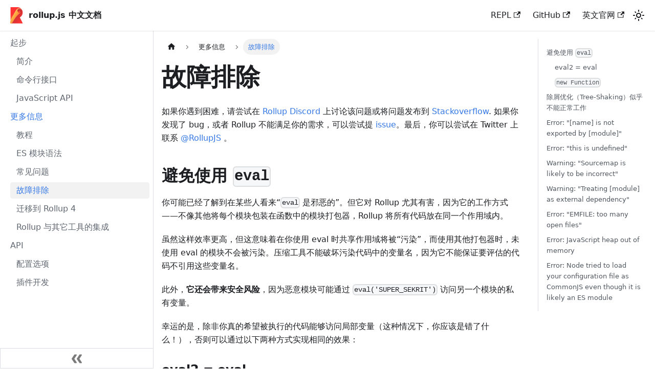

--- FILE ---
content_type: text/html; charset=utf-8
request_url: https://www.rollupjs.com/troubleshooting/
body_size: 10566
content:
<!doctype html>
<html lang="zh-CN" dir="ltr" class="docs-wrapper plugin-docs plugin-id-default docs-version-current docs-doc-page docs-doc-id-troubleshooting/index" data-has-hydrated="false">
<head>
<meta charset="UTF-8">
<meta name="generator" content="Docusaurus v3.5.2">
<title data-rh="true">故障排除 | rollup.js 中文文档 | rollup.js中文网</title><meta data-rh="true" name="viewport" content="width=device-width,initial-scale=1"><meta data-rh="true" name="twitter:card" content="summary_large_image"><meta data-rh="true" property="og:url" content="https://www.rollupjs.com/troubleshooting/"><meta data-rh="true" property="og:locale" content="zh_CN"><meta data-rh="true" name="docusaurus_locale" content="zh-CN"><meta data-rh="true" name="docsearch:language" content="zh-CN"><meta data-rh="true" name="docusaurus_version" content="current"><meta data-rh="true" name="docusaurus_tag" content="docs-default-current"><meta data-rh="true" name="docsearch:version" content="current"><meta data-rh="true" name="docsearch:docusaurus_tag" content="docs-default-current"><meta data-rh="true" property="og:title" content="故障排除 | rollup.js 中文文档 | rollup.js中文网"><meta data-rh="true" name="description" content="如果你遇到困难，请尝试在 Rollup Discord 上讨论该问题或将问题发布到 Stackoverflow. 如果你发现了 bug，或者 Rollup 不能满足你的需求，可以尝试提 issue。最后，你可以尝试在 Twitter 上联系 @RollupJS 。"><meta data-rh="true" property="og:description" content="如果你遇到困难，请尝试在 Rollup Discord 上讨论该问题或将问题发布到 Stackoverflow. 如果你发现了 bug，或者 Rollup 不能满足你的需求，可以尝试提 issue。最后，你可以尝试在 Twitter 上联系 @RollupJS 。"><link data-rh="true" rel="icon" href="/img/favicon.png"><link data-rh="true" rel="canonical" href="https://www.rollupjs.com/troubleshooting/"><link data-rh="true" rel="alternate" href="https://www.rollupjs.com/troubleshooting/" hreflang="zh-CN"><link data-rh="true" rel="alternate" href="https://www.rollupjs.com/troubleshooting/" hreflang="x-default"><script src="https://tongji.devjs.cn/js/script.js" defer="defer" data-domain="rollupjs.com"></script><link rel="stylesheet" href="/assets/css/styles.a3077aa9.css">
<script src="/assets/js/runtime~main.663e7cb2.js" defer="defer"></script>
<script src="/assets/js/main.6c887c36.js" defer="defer"></script>
</head>
<body class="navigation-with-keyboard">
<script>!function(){function t(t){document.documentElement.setAttribute("data-theme",t)}var e=function(){try{return new URLSearchParams(window.location.search).get("docusaurus-theme")}catch(t){}}()||function(){try{return window.localStorage.getItem("theme")}catch(t){}}();t(null!==e?e:"light")}(),function(){try{const n=new URLSearchParams(window.location.search).entries();for(var[t,e]of n)if(t.startsWith("docusaurus-data-")){var a=t.replace("docusaurus-data-","data-");document.documentElement.setAttribute(a,e)}}catch(t){}}()</script><div id="__docusaurus"><div role="region" aria-label="跳到主要内容"><a class="skipToContent_fXgn" href="#__docusaurus_skipToContent_fallback">跳到主要内容</a></div><nav aria-label="主导航" class="navbar navbar--fixed-top"><div class="navbar__inner"><div class="navbar__items"><button aria-label="切换导航栏" aria-expanded="false" class="navbar__toggle clean-btn" type="button"><svg width="30" height="30" viewBox="0 0 30 30" aria-hidden="true"><path stroke="currentColor" stroke-linecap="round" stroke-miterlimit="10" stroke-width="2" d="M4 7h22M4 15h22M4 23h22"></path></svg></button><a class="navbar__brand" href="/"><div class="navbar__logo"><img src="/img/favicon.png" alt="rollup.js Logo" class="themedComponent_mlkZ themedComponent--light_NVdE"><img src="/img/favicon.png" alt="rollup.js Logo" class="themedComponent_mlkZ themedComponent--dark_xIcU"></div><b class="navbar__title text--truncate">rollup.js 中文文档</b></a></div><div class="navbar__items navbar__items--right"><a href="http://rollupjs.org/repl/" target="_blank" rel="noopener noreferrer" class="navbar__item navbar__link">REPL<svg width="13.5" height="13.5" aria-hidden="true" viewBox="0 0 24 24" class="iconExternalLink_nPIU"><path fill="currentColor" d="M21 13v10h-21v-19h12v2h-10v15h17v-8h2zm3-12h-10.988l4.035 4-6.977 7.07 2.828 2.828 6.977-7.07 4.125 4.172v-11z"></path></svg></a><a href="https://github.com/rollup/rollup" target="_blank" rel="noopener noreferrer" class="navbar__item navbar__link">GitHub<svg width="13.5" height="13.5" aria-hidden="true" viewBox="0 0 24 24" class="iconExternalLink_nPIU"><path fill="currentColor" d="M21 13v10h-21v-19h12v2h-10v15h17v-8h2zm3-12h-10.988l4.035 4-6.977 7.07 2.828 2.828 6.977-7.07 4.125 4.172v-11z"></path></svg></a><a href="https://rollupjs.org/" target="_blank" rel="noopener noreferrer" class="navbar__item navbar__link">英文官网<svg width="13.5" height="13.5" aria-hidden="true" viewBox="0 0 24 24" class="iconExternalLink_nPIU"><path fill="currentColor" d="M21 13v10h-21v-19h12v2h-10v15h17v-8h2zm3-12h-10.988l4.035 4-6.977 7.07 2.828 2.828 6.977-7.07 4.125 4.172v-11z"></path></svg></a><div class="toggle_vylO colorModeToggle_DEke"><button class="clean-btn toggleButton_gllP toggleButtonDisabled_aARS" type="button" disabled="" title="切换浅色/暗黑模式（当前为浅色模式）" aria-label="切换浅色/暗黑模式（当前为浅色模式）" aria-live="polite"><svg viewBox="0 0 24 24" width="24" height="24" class="lightToggleIcon_pyhR"><path fill="currentColor" d="M12,9c1.65,0,3,1.35,3,3s-1.35,3-3,3s-3-1.35-3-3S10.35,9,12,9 M12,7c-2.76,0-5,2.24-5,5s2.24,5,5,5s5-2.24,5-5 S14.76,7,12,7L12,7z M2,13l2,0c0.55,0,1-0.45,1-1s-0.45-1-1-1l-2,0c-0.55,0-1,0.45-1,1S1.45,13,2,13z M20,13l2,0c0.55,0,1-0.45,1-1 s-0.45-1-1-1l-2,0c-0.55,0-1,0.45-1,1S19.45,13,20,13z M11,2v2c0,0.55,0.45,1,1,1s1-0.45,1-1V2c0-0.55-0.45-1-1-1S11,1.45,11,2z M11,20v2c0,0.55,0.45,1,1,1s1-0.45,1-1v-2c0-0.55-0.45-1-1-1C11.45,19,11,19.45,11,20z M5.99,4.58c-0.39-0.39-1.03-0.39-1.41,0 c-0.39,0.39-0.39,1.03,0,1.41l1.06,1.06c0.39,0.39,1.03,0.39,1.41,0s0.39-1.03,0-1.41L5.99,4.58z M18.36,16.95 c-0.39-0.39-1.03-0.39-1.41,0c-0.39,0.39-0.39,1.03,0,1.41l1.06,1.06c0.39,0.39,1.03,0.39,1.41,0c0.39-0.39,0.39-1.03,0-1.41 L18.36,16.95z M19.42,5.99c0.39-0.39,0.39-1.03,0-1.41c-0.39-0.39-1.03-0.39-1.41,0l-1.06,1.06c-0.39,0.39-0.39,1.03,0,1.41 s1.03,0.39,1.41,0L19.42,5.99z M7.05,18.36c0.39-0.39,0.39-1.03,0-1.41c-0.39-0.39-1.03-0.39-1.41,0l-1.06,1.06 c-0.39,0.39-0.39,1.03,0,1.41s1.03,0.39,1.41,0L7.05,18.36z"></path></svg><svg viewBox="0 0 24 24" width="24" height="24" class="darkToggleIcon_wfgR"><path fill="currentColor" d="M9.37,5.51C9.19,6.15,9.1,6.82,9.1,7.5c0,4.08,3.32,7.4,7.4,7.4c0.68,0,1.35-0.09,1.99-0.27C17.45,17.19,14.93,19,12,19 c-3.86,0-7-3.14-7-7C5,9.07,6.81,6.55,9.37,5.51z M12,3c-4.97,0-9,4.03-9,9s4.03,9,9,9s9-4.03,9-9c0-0.46-0.04-0.92-0.1-1.36 c-0.98,1.37-2.58,2.26-4.4,2.26c-2.98,0-5.4-2.42-5.4-5.4c0-1.81,0.89-3.42,2.26-4.4C12.92,3.04,12.46,3,12,3L12,3z"></path></svg></button></div><div class="navbarSearchContainer_Bca1"></div></div></div><div role="presentation" class="navbar-sidebar__backdrop"></div></nav><div id="__docusaurus_skipToContent_fallback" class="main-wrapper mainWrapper_z2l0"><div class="docsWrapper_hBAB"><button aria-label="回到顶部" class="clean-btn theme-back-to-top-button backToTopButton_sjWU" type="button"></button><div class="docRoot_UBD9"><aside class="theme-doc-sidebar-container docSidebarContainer_YfHR"><div class="sidebarViewport_aRkj"><div class="sidebar_njMd"><nav aria-label="文档侧边栏" class="menu thin-scrollbar menu_SIkG"><ul class="theme-doc-sidebar-menu menu__list"><li class="theme-doc-sidebar-item-category theme-doc-sidebar-item-category-level-1 menu__list-item"><div class="menu__list-item-collapsible"><a class="menu__link">起步</a></div><ul style="display:block;overflow:visible;height:auto" class="menu__list"><li class="theme-doc-sidebar-item-link theme-doc-sidebar-item-link-level-2 menu__list-item"><a class="menu__link" tabindex="0" href="/">简介</a></li><li class="theme-doc-sidebar-item-link theme-doc-sidebar-item-link-level-2 menu__list-item"><a class="menu__link" tabindex="0" href="/command-line-interface/">命令行接口</a></li><li class="theme-doc-sidebar-item-link theme-doc-sidebar-item-link-level-2 menu__list-item"><a class="menu__link" tabindex="0" href="/javascript-api/">JavaScript API</a></li></ul></li><li class="theme-doc-sidebar-item-category theme-doc-sidebar-item-category-level-1 menu__list-item"><div class="menu__list-item-collapsible"><a class="menu__link menu__link--active">更多信息</a></div><ul style="display:block;overflow:visible;height:auto" class="menu__list"><li class="theme-doc-sidebar-item-link theme-doc-sidebar-item-link-level-2 menu__list-item"><a class="menu__link" tabindex="0" href="/tutorial/">教程</a></li><li class="theme-doc-sidebar-item-link theme-doc-sidebar-item-link-level-2 menu__list-item"><a class="menu__link" tabindex="0" href="/es-module-syntax/">ES 模块语法</a></li><li class="theme-doc-sidebar-item-link theme-doc-sidebar-item-link-level-2 menu__list-item"><a class="menu__link" tabindex="0" href="/faqs/">常见问题</a></li><li class="theme-doc-sidebar-item-link theme-doc-sidebar-item-link-level-2 menu__list-item"><a class="menu__link menu__link--active" aria-current="page" tabindex="0" href="/troubleshooting/">故障排除</a></li><li class="theme-doc-sidebar-item-link theme-doc-sidebar-item-link-level-2 menu__list-item"><a class="menu__link" tabindex="0" href="/migration/">迁移到 Rollup 4</a></li><li class="theme-doc-sidebar-item-link theme-doc-sidebar-item-link-level-2 menu__list-item"><a class="menu__link" tabindex="0" href="/tools/">Rollup 与其它工具的集成</a></li></ul></li><li class="theme-doc-sidebar-item-category theme-doc-sidebar-item-category-level-1 menu__list-item"><div class="menu__list-item-collapsible"><a class="menu__link">API</a></div><ul style="display:block;overflow:visible;height:auto" class="menu__list"><li class="theme-doc-sidebar-item-link theme-doc-sidebar-item-link-level-2 menu__list-item"><a class="menu__link" tabindex="0" href="/configuration-options/">配置选项</a></li><li class="theme-doc-sidebar-item-link theme-doc-sidebar-item-link-level-2 menu__list-item"><a class="menu__link" tabindex="0" href="/plugin-development/">插件开发</a></li></ul></li></ul></nav><button type="button" title="收起侧边栏" aria-label="收起侧边栏" class="button button--secondary button--outline collapseSidebarButton_PEFL"><svg width="20" height="20" aria-hidden="true" class="collapseSidebarButtonIcon_kv0_"><g fill="#7a7a7a"><path d="M9.992 10.023c0 .2-.062.399-.172.547l-4.996 7.492a.982.982 0 01-.828.454H1c-.55 0-1-.453-1-1 0-.2.059-.403.168-.551l4.629-6.942L.168 3.078A.939.939 0 010 2.528c0-.548.45-.997 1-.997h2.996c.352 0 .649.18.828.45L9.82 9.472c.11.148.172.347.172.55zm0 0"></path><path d="M19.98 10.023c0 .2-.058.399-.168.547l-4.996 7.492a.987.987 0 01-.828.454h-3c-.547 0-.996-.453-.996-1 0-.2.059-.403.168-.551l4.625-6.942-4.625-6.945a.939.939 0 01-.168-.55 1 1 0 01.996-.997h3c.348 0 .649.18.828.45l4.996 7.492c.11.148.168.347.168.55zm0 0"></path></g></svg></button></div></div></aside><main class="docMainContainer_TBSr"><div class="container padding-top--md padding-bottom--lg"><div class="row"><div class="col docItemCol_VOVn"><div class="docItemContainer_Djhp"><article><nav class="theme-doc-breadcrumbs breadcrumbsContainer_Z_bl" aria-label="页面路径"><ul class="breadcrumbs" itemscope="" itemtype="https://schema.org/BreadcrumbList"><li class="breadcrumbs__item"><a aria-label="主页面" class="breadcrumbs__link" href="/"><svg viewBox="0 0 24 24" class="breadcrumbHomeIcon_YNFT"><path d="M10 19v-5h4v5c0 .55.45 1 1 1h3c.55 0 1-.45 1-1v-7h1.7c.46 0 .68-.57.33-.87L12.67 3.6c-.38-.34-.96-.34-1.34 0l-8.36 7.53c-.34.3-.13.87.33.87H5v7c0 .55.45 1 1 1h3c.55 0 1-.45 1-1z" fill="currentColor"></path></svg></a></li><li class="breadcrumbs__item"><span class="breadcrumbs__link">更多信息</span><meta itemprop="position" content="1"></li><li itemscope="" itemprop="itemListElement" itemtype="https://schema.org/ListItem" class="breadcrumbs__item breadcrumbs__item--active"><span class="breadcrumbs__link" itemprop="name">故障排除</span><meta itemprop="position" content="2"></li></ul></nav><div class="tocCollapsible_ETCw theme-doc-toc-mobile tocMobile_ITEo"><button type="button" class="clean-btn tocCollapsibleButton_TO0P">本页总览</button></div><div class="theme-doc-markdown markdown"><header><h1>故障排除</h1></header><p>如果你遇到困难，请尝试在 <a href="https://is.gd/rollup_chat" target="_blank" rel="noopener noreferrer">Rollup Discord</a> 上讨论该问题或将问题发布到 <a href="https://stackoverflow.com/questions/tagged/rollupjs" target="_blank" rel="noopener noreferrer">Stackoverflow</a>. 如果你发现了 bug，或者 Rollup 不能满足你的需求，可以尝试提 <a href="https://github.com/rollup/rollup/issues" target="_blank" rel="noopener noreferrer">issue</a>。最后，你可以尝试在 Twitter 上联系 <a href="https://twitter.com/RollupJS" target="_blank" rel="noopener noreferrer">@RollupJS</a> 。</p>
<h2 class="anchor anchorWithStickyNavbar_LWe7" id="avoiding-eval">避免使用 <code>eval</code><a href="#avoiding-eval" class="hash-link" aria-label="avoiding-eval的直接链接" title="avoiding-eval的直接链接">​</a></h2>
<p>你可能已经了解到在某些人看来“<code>eval</code> 是邪恶的”。但它对 Rollup 尤其有害，因为它的工作方式——不像其他将每个模块包装在函数中的模块打包器，Rollup 将所有代码放在同一个作用域内。</p>
<p>虽然这样效率更高，但这意味着在你使用 eval 时共享作用域将被“污染”，而使用其他打包器时，未使用 eval 的模块不会被污染。压缩工具不能破坏污染代码中的变量名，因为它不能保证要评估的代码不引用这些变量名。</p>
<p>此外，<strong>它还会带来安全风险</strong>，因为恶意模块可能通过 <code>eval(&#x27;SUPER_SEKRIT&#x27;)</code> 访问另一个模块的私有变量。</p>
<p>幸运的是，除非你真的希望被执行的代码能够访问局部变量（这种情况下，你应该是错了什么！），否则可以通过以下两种方式实现相同的效果：</p>
<h3 class="anchor anchorWithStickyNavbar_LWe7" id="eval2-eval">eval2 = eval<a href="#eval2-eval" class="hash-link" aria-label="eval2 = eval的直接链接" title="eval2 = eval的直接链接">​</a></h3>
<p>简单地“复制” <code>eval</code>，你的确可以得到一个可以完成相同事情的函 数，但是它运行在全局作用域而不是局部作用域：</p>
<div class="language-js codeBlockContainer_Ckt0 theme-code-block" style="--prism-color:#bfc7d5;--prism-background-color:#292d3e"><div class="codeBlockContent_biex"><pre tabindex="0" class="prism-code language-js codeBlock_bY9V thin-scrollbar" style="color:#bfc7d5;background-color:#292d3e"><code class="codeBlockLines_e6Vv"><span class="token-line" style="color:#bfc7d5"><span class="token keyword" style="font-style:italic">var</span><span class="token plain"> eval2 </span><span class="token operator" style="color:rgb(137, 221, 255)">=</span><span class="token plain"> eval</span><span class="token punctuation" style="color:rgb(199, 146, 234)">;</span><span class="token plain"></span><br></span><span class="token-line" style="color:#bfc7d5"><span class="token plain" style="display:inline-block"></span><br></span><span class="token-line" style="color:#bfc7d5"><span class="token plain"></span><span class="token punctuation" style="color:rgb(199, 146, 234)">(</span><span class="token keyword" style="font-style:italic">function</span><span class="token plain"> </span><span class="token punctuation" style="color:rgb(199, 146, 234)">(</span><span class="token punctuation" style="color:rgb(199, 146, 234)">)</span><span class="token plain"> </span><span class="token punctuation" style="color:rgb(199, 146, 234)">{</span><span class="token plain"></span><br></span><span class="token-line" style="color:#bfc7d5"><span class="token plain">	</span><span class="token keyword" style="font-style:italic">var</span><span class="token plain"> foo </span><span class="token operator" style="color:rgb(137, 221, 255)">=</span><span class="token plain"> </span><span class="token number" style="color:rgb(247, 140, 108)">42</span><span class="token punctuation" style="color:rgb(199, 146, 234)">;</span><span class="token plain"></span><br></span><span class="token-line" style="color:#bfc7d5"><span class="token plain">	</span><span class="token function" style="color:rgb(130, 170, 255)">eval</span><span class="token punctuation" style="color:rgb(199, 146, 234)">(</span><span class="token string" style="color:rgb(195, 232, 141)">&#x27;console.log(&quot;with eval:&quot;,foo)&#x27;</span><span class="token punctuation" style="color:rgb(199, 146, 234)">)</span><span class="token punctuation" style="color:rgb(199, 146, 234)">;</span><span class="token plain"> </span><span class="token comment" style="color:rgb(105, 112, 152);font-style:italic">// 打印 &#x27;with eval: 42&#x27;</span><span class="token plain"></span><br></span><span class="token-line" style="color:#bfc7d5"><span class="token plain">	</span><span class="token function" style="color:rgb(130, 170, 255)">eval2</span><span class="token punctuation" style="color:rgb(199, 146, 234)">(</span><span class="token string" style="color:rgb(195, 232, 141)">&#x27;console.log(&quot;with eval2:&quot;,foo)&#x27;</span><span class="token punctuation" style="color:rgb(199, 146, 234)">)</span><span class="token punctuation" style="color:rgb(199, 146, 234)">;</span><span class="token plain"> </span><span class="token comment" style="color:rgb(105, 112, 152);font-style:italic">// 抛出 ReferenceError</span><span class="token plain"></span><br></span><span class="token-line" style="color:#bfc7d5"><span class="token plain"></span><span class="token punctuation" style="color:rgb(199, 146, 234)">}</span><span class="token punctuation" style="color:rgb(199, 146, 234)">)</span><span class="token punctuation" style="color:rgb(199, 146, 234)">(</span><span class="token punctuation" style="color:rgb(199, 146, 234)">)</span><span class="token punctuation" style="color:rgb(199, 146, 234)">;</span><br></span></code></pre><div class="buttonGroup__atx"><button type="button" aria-label="复制代码到剪贴板" title="复制" class="clean-btn"><span class="copyButtonIcons_eSgA" aria-hidden="true"><svg viewBox="0 0 24 24" class="copyButtonIcon_y97N"><path fill="currentColor" d="M19,21H8V7H19M19,5H8A2,2 0 0,0 6,7V21A2,2 0 0,0 8,23H19A2,2 0 0,0 21,21V7A2,2 0 0,0 19,5M16,1H4A2,2 0 0,0 2,3V17H4V3H16V1Z"></path></svg><svg viewBox="0 0 24 24" class="copyButtonSuccessIcon_LjdS"><path fill="currentColor" d="M21,7L9,19L3.5,13.5L4.91,12.09L9,16.17L19.59,5.59L21,7Z"></path></svg></span></button></div></div></div>
<h3 class="anchor anchorWithStickyNavbar_LWe7" id="new-function"><code>new Function</code><a href="#new-function" class="hash-link" aria-label="new-function的直接链接" title="new-function的直接链接">​</a></h3>
<p>使用 <a href="https://developer.mozilla.org/zh-CN/docs/Web/JavaScript/Reference/Global_Objects/Function" target="_blank" rel="noopener noreferrer">Function 构造函数</a> 可以根据提供的字符串生成一个函数。同样，它运行在全局作用域中。如果需要重复调用函数，这要比使用<code>eval</code>快得多得多。</p>
<h2 class="anchor anchorWithStickyNavbar_LWe7" id="tree-shaking-does-not-seem-to-be-working">除屑优化（Tree-Shaking）似乎不能正常工作<a href="#tree-shaking-does-not-seem-to-be-working" class="hash-link" aria-label="除屑优化（Tree-Shaking）似乎不能正常工作的直接链接" title="除屑优化（Tree-Shaking）似乎不能正常工作的直接链接">​</a></h2>
<p>有时，你会在打包文件中发现一些看起来不应该存在的代码。例如，如果你从 <code>lodash-es</code> 导入一个实用函数，你可能希望得到该实用函数工作所需的最低限度的代码。</p>
<p>但是 Rollup 必须对它删除的代码保持保守，以确保最终结果将正确运行。如果导入的模块有副作用，无论是对你正在使用的模块中的某些部分还是对全局环境，Rollup 都会平安无事地处理这些副作用。</p>
<p>因为在像 JavaScript 这样的动态语言中进行静态分析是困难的，所以偶尔会有误报。Lodash 就是一个很好的例子，它看起来有很多副作用，即使在没有副作用的地方。你通常可以通过导入子模块（例如：<code>import map from &#x27;lodash-es/map&#x27;</code> 而不是 <code>import {map} from &#x27;lodash-es&#x27;</code>）。</p>
<p>Rollup 的静态分析将随着时间的推移而改进，但它永远不会在所有情况下都是完美的——这就是 JavaScript。</p>
<h2 class="anchor anchorWithStickyNavbar_LWe7" id="error-name-is-not-exported-by-module">Error: &quot;[name] is not exported by [module]&quot;<a href="#error-name-is-not-exported-by-module" class="hash-link" aria-label="Error: &quot;[name] is not exported by [module]&quot;的直接链接" title="Error: &quot;[name] is not exported by [module]&quot;的直接链接">​</a></h2>
<p>偶尔你会看见这样一条错误信息：</p>
<blockquote>
<p>&#x27;foo&#x27; is not exported by bar.js (imported by baz.js)</p>
</blockquote>
<p>导入声明必须在被导入的模块中有相应的导出声明。例如，如果你在一个模块中有 <code>import a from &#x27;./a.js&#x27;</code>，而 a.js 没有 <code>export default</code> 声明，或者 <code>import {foo} from &#x27;./b.js&#x27;</code>，而 b.js 没有导出 <code>foo</code>，那么 Rollup 就不能打包这些代码。</p>
<p>此错误经常发生在由 <a href="https://github.com/rollup/rollup-plugin-commonjs" target="_blank" rel="noopener noreferrer">rollup-plugin-commonjs</a> 转换的 CommonJS 模块中，此包已被弃用，且不再维护，请使用 <a href="https://github.com/rollup/plugins/tree/master/packages/commonjs#custom-named-exports" target="_blank" rel="noopener noreferrer">@rollup/plugin-commonjs</a>。</p>
<h2 class="anchor anchorWithStickyNavbar_LWe7" id="error-this-is-undefined">Error: &quot;this is undefined&quot;<a href="#error-this-is-undefined" class="hash-link" aria-label="Error: &quot;this is undefined&quot;的直接链接" title="Error: &quot;this is undefined&quot;的直接链接">​</a></h2>
<p>在 JavaScript 模块中，<code>this</code> 在顶层（即函数外部）是 <code>undefined</code>。因此，Rollup 将重写任何对 <code>undefined</code> 的 <code>this</code> 引用，以便产生的行  为与原生支持模块时发生的行为相匹配。</p>
<p>偶尔也有正当的理由让 <code>this</code> 有别的意思。如果你在你的包中遇到错误，你可以使用 <code>options.context</code> 和 <code>options.moduleContext</code> 来改变这种行为。</p>
<h2 class="anchor anchorWithStickyNavbar_LWe7" id="warning-sourcemap-is-likely-to-be-incorrect">Warning: &quot;Sourcemap is likely to be incorrect&quot;<a href="#warning-sourcemap-is-likely-to-be-incorrect" class="hash-link" aria-label="Warning: &quot;Sourcemap is likely to be incorrect&quot;的直接链接" title="Warning: &quot;Sourcemap is likely to be incorrect&quot;的直接链接">​</a></h2>
<p>如果你为你的包（<code>sourcemap: true</code> 或 <code>sourcemap: &#x27;inline&#x27;</code>）生成了一个 sourcemap，但你使用了一个或多个转换代码的插件，而没有生成转换所需的 sourcemap，你会看到这个警告。</p>
<p>通常，只有当插件（而不是打包器）配置了 <code>sourcemap: false</code> 时，插件才会省略 sourcemap——所以你所需要做的就是更改它。如果插件没有生成 sourcemap，请考虑向插件作者提出问题。</p>
<h2 class="anchor anchorWithStickyNavbar_LWe7" id="warning-treating-module-as-external-dependency">Warning: &quot;Treating [module] as external dependency&quot;<a href="#warning-treating-module-as-external-dependency" class="hash-link" aria-label="Warning: &quot;Treating [module] as external dependency&quot;的直接链接" title="Warning: &quot;Treating [module] as external dependency&quot;的直接链接">​</a></h2>
<p>默认情况下，Rollup 只解析相对模块。这意味着像这样的 import 语句</p>
<div class="language-js codeBlockContainer_Ckt0 theme-code-block" style="--prism-color:#bfc7d5;--prism-background-color:#292d3e"><div class="codeBlockContent_biex"><pre tabindex="0" class="prism-code language-js codeBlock_bY9V thin-scrollbar" style="color:#bfc7d5;background-color:#292d3e"><code class="codeBlockLines_e6Vv"><span class="token-line" style="color:#bfc7d5"><span class="token keyword module" style="font-style:italic">import</span><span class="token plain"> </span><span class="token imports">moment</span><span class="token plain"> </span><span class="token keyword module" style="font-style:italic">from</span><span class="token plain"> </span><span class="token string" style="color:rgb(195, 232, 141)">&#x27;moment&#x27;</span><span class="token punctuation" style="color:rgb(199, 146, 234)">;</span><br></span></code></pre><div class="buttonGroup__atx"><button type="button" aria-label="复制代码到剪贴板" title="复制" class="clean-btn"><span class="copyButtonIcons_eSgA" aria-hidden="true"><svg viewBox="0 0 24 24" class="copyButtonIcon_y97N"><path fill="currentColor" d="M19,21H8V7H19M19,5H8A2,2 0 0,0 6,7V21A2,2 0 0,0 8,23H19A2,2 0 0,0 21,21V7A2,2 0 0,0 19,5M16,1H4A2,2 0 0,0 2,3V17H4V3H16V1Z"></path></svg><svg viewBox="0 0 24 24" class="copyButtonSuccessIcon_LjdS"><path fill="currentColor" d="M21,7L9,19L3.5,13.5L4.91,12.09L9,16.17L19.59,5.59L21,7Z"></path></svg></span></button></div></div></div>
<p>不会导致 <code>moment</code> 被打包到你的包中——相反，它将是运行时需要的外部依赖项。如果这就是你想要的，你可以用 <code>external</code> 选项消除这个警告，这会让你的意图更加明确:</p>
<div class="language-js codeBlockContainer_Ckt0 theme-code-block" style="--prism-color:#bfc7d5;--prism-background-color:#292d3e"><div class="codeBlockContent_biex"><pre tabindex="0" class="prism-code language-js codeBlock_bY9V thin-scrollbar" style="color:#bfc7d5;background-color:#292d3e"><code class="codeBlockLines_e6Vv"><span class="token-line" style="color:#bfc7d5"><span class="token comment" style="color:rgb(105, 112, 152);font-style:italic">// rollup.config.js</span><span class="token plain"></span><br></span><span class="token-line" style="color:#bfc7d5"><span class="token plain"></span><span class="token comment" style="color:rgb(105, 112, 152);font-style:italic">// ---cut-start---</span><span class="token plain"></span><br></span><span class="token-line" style="color:#bfc7d5"><span class="token plain"></span><span class="token doc-comment comment" style="color:rgb(105, 112, 152);font-style:italic">/** </span><span class="token doc-comment comment keyword" style="color:rgb(105, 112, 152);font-style:italic">@type</span><span class="token doc-comment comment" style="color:rgb(105, 112, 152);font-style:italic"> </span><span class="token doc-comment comment class-name punctuation" style="color:rgb(199, 146, 234);font-style:italic">{</span><span class="token doc-comment comment class-name keyword" style="color:rgb(255, 203, 107);font-style:italic">import</span><span class="token doc-comment comment class-name punctuation" style="color:rgb(199, 146, 234);font-style:italic">(</span><span class="token doc-comment comment class-name string" style="color:rgb(195, 232, 141);font-style:italic">&#x27;rollup&#x27;</span><span class="token doc-comment comment class-name punctuation" style="color:rgb(199, 146, 234);font-style:italic">)</span><span class="token doc-comment comment class-name punctuation" style="color:rgb(199, 146, 234);font-style:italic">.</span><span class="token doc-comment comment class-name" style="color:rgb(255, 203, 107);font-style:italic">RollupOptions</span><span class="token doc-comment comment class-name punctuation" style="color:rgb(199, 146, 234);font-style:italic">}</span><span class="token doc-comment comment" style="color:rgb(105, 112, 152);font-style:italic"> */</span><span class="token plain"></span><br></span><span class="token-line" style="color:#bfc7d5"><span class="token plain"></span><span class="token comment" style="color:rgb(105, 112, 152);font-style:italic">// ---cut-end---</span><span class="token plain"></span><br></span><span class="token-line" style="color:#bfc7d5"><span class="token plain"></span><span class="token keyword module" style="font-style:italic">export</span><span class="token plain"> </span><span class="token keyword module" style="font-style:italic">default</span><span class="token plain"> </span><span class="token punctuation" style="color:rgb(199, 146, 234)">{</span><span class="token plain"></span><br></span><span class="token-line" style="color:#bfc7d5"><span class="token plain">	</span><span class="token literal-property property">entry</span><span class="token operator" style="color:rgb(137, 221, 255)">:</span><span class="token plain"> </span><span class="token string" style="color:rgb(195, 232, 141)">&#x27;src/index.js&#x27;</span><span class="token punctuation" style="color:rgb(199, 146, 234)">,</span><span class="token plain"></span><br></span><span class="token-line" style="color:#bfc7d5"><span class="token plain">	</span><span class="token literal-property property">dest</span><span class="token operator" style="color:rgb(137, 221, 255)">:</span><span class="token plain"> </span><span class="token string" style="color:rgb(195, 232, 141)">&#x27;bundle.js&#x27;</span><span class="token punctuation" style="color:rgb(199, 146, 234)">,</span><span class="token plain"></span><br></span><span class="token-line" style="color:#bfc7d5"><span class="token plain">	</span><span class="token literal-property property">format</span><span class="token operator" style="color:rgb(137, 221, 255)">:</span><span class="token plain"> </span><span class="token string" style="color:rgb(195, 232, 141)">&#x27;cjs&#x27;</span><span class="token punctuation" style="color:rgb(199, 146, 234)">,</span><span class="token plain"></span><br></span><span class="token-line" style="color:#bfc7d5"><span class="token plain">	</span><span class="token literal-property property">external</span><span class="token operator" style="color:rgb(137, 221, 255)">:</span><span class="token plain"> </span><span class="token punctuation" style="color:rgb(199, 146, 234)">[</span><span class="token string" style="color:rgb(195, 232, 141)">&#x27;moment&#x27;</span><span class="token punctuation" style="color:rgb(199, 146, 234)">]</span><span class="token plain"> </span><span class="token comment" style="color:rgb(105, 112, 152);font-style:italic">// &lt;-- 消除这个警告</span><span class="token plain"></span><br></span><span class="token-line" style="color:#bfc7d5"><span class="token plain"></span><span class="token punctuation" style="color:rgb(199, 146, 234)">}</span><span class="token punctuation" style="color:rgb(199, 146, 234)">;</span><br></span></code></pre><div class="buttonGroup__atx"><button type="button" aria-label="复制代码到剪贴板" title="复制" class="clean-btn"><span class="copyButtonIcons_eSgA" aria-hidden="true"><svg viewBox="0 0 24 24" class="copyButtonIcon_y97N"><path fill="currentColor" d="M19,21H8V7H19M19,5H8A2,2 0 0,0 6,7V21A2,2 0 0,0 8,23H19A2,2 0 0,0 21,21V7A2,2 0 0,0 19,5M16,1H4A2,2 0 0,0 2,3V17H4V3H16V1Z"></path></svg><svg viewBox="0 0 24 24" class="copyButtonSuccessIcon_LjdS"><path fill="currentColor" d="M21,7L9,19L3.5,13.5L4.91,12.09L9,16.17L19.59,5.59L21,7Z"></path></svg></span></button></div></div></div>
<p>如果你确实想在打包后的代码中包含这个模块，需要告诉 Rollup 如何找到它。大多数情况下，你可以使用 <a href="https://github.com/rollup/plugins/tree/master/packages/node-resolve" target="_blank" rel="noopener noreferrer">@rollup/plugin-node-resolve</a></p>
<p>有些模块，如 <code>events</code> 或 <code>util</code>，是内置在 Node.js 中的。如果你想要包含它们（例如，让你的包在浏览器中运行），你可能需要使用 <a href="https://github.com/FredKSchott/rollup-plugin-polyfill-node" target="_blank" rel="noopener noreferrer">rollup-plugin-polyfill-node</a></p>
<h2 class="anchor anchorWithStickyNavbar_LWe7" id="error-emfile-too-many-open-files">Error: &quot;EMFILE: too many open files&quot;<a href="#error-emfile-too-many-open-files" class="hash-link" aria-label="Error: &quot;EMFILE: too many open files&quot;的直接链接" title="Error: &quot;EMFILE: too many open files&quot;的直接链接">​</a></h2>
<p>对于大型项目，在 macOS 上以监视模式运行 Rollup 时可能会遇到 EMFILE 错误。如果你遇到这种情况，禁用 FSEvents 可能会消除问题：</p>
<div class="language-js codeBlockContainer_Ckt0 theme-code-block" style="--prism-color:#bfc7d5;--prism-background-color:#292d3e"><div class="codeBlockContent_biex"><pre tabindex="0" class="prism-code language-js codeBlock_bY9V thin-scrollbar" style="color:#bfc7d5;background-color:#292d3e"><code class="codeBlockLines_e6Vv"><span class="token-line" style="color:#bfc7d5"><span class="token comment" style="color:rgb(105, 112, 152);font-style:italic">// rollup.config.js</span><span class="token plain"></span><br></span><span class="token-line" style="color:#bfc7d5"><span class="token plain"></span><span class="token comment" style="color:rgb(105, 112, 152);font-style:italic">// ---cut-start---</span><span class="token plain"></span><br></span><span class="token-line" style="color:#bfc7d5"><span class="token plain"></span><span class="token doc-comment comment" style="color:rgb(105, 112, 152);font-style:italic">/** </span><span class="token doc-comment comment keyword" style="color:rgb(105, 112, 152);font-style:italic">@type</span><span class="token doc-comment comment" style="color:rgb(105, 112, 152);font-style:italic"> </span><span class="token doc-comment comment class-name punctuation" style="color:rgb(199, 146, 234);font-style:italic">{</span><span class="token doc-comment comment class-name keyword" style="color:rgb(255, 203, 107);font-style:italic">import</span><span class="token doc-comment comment class-name punctuation" style="color:rgb(199, 146, 234);font-style:italic">(</span><span class="token doc-comment comment class-name string" style="color:rgb(195, 232, 141);font-style:italic">&#x27;rollup&#x27;</span><span class="token doc-comment comment class-name punctuation" style="color:rgb(199, 146, 234);font-style:italic">)</span><span class="token doc-comment comment class-name punctuation" style="color:rgb(199, 146, 234);font-style:italic">.</span><span class="token doc-comment comment class-name" style="color:rgb(255, 203, 107);font-style:italic">RollupOptions</span><span class="token doc-comment comment class-name punctuation" style="color:rgb(199, 146, 234);font-style:italic">}</span><span class="token doc-comment comment" style="color:rgb(105, 112, 152);font-style:italic"> */</span><span class="token plain"></span><br></span><span class="token-line" style="color:#bfc7d5"><span class="token plain"></span><span class="token comment" style="color:rgb(105, 112, 152);font-style:italic">// ---cut-end---</span><span class="token plain"></span><br></span><span class="token-line" style="color:#bfc7d5"><span class="token plain"></span><span class="token keyword module" style="font-style:italic">export</span><span class="token plain"> </span><span class="token keyword module" style="font-style:italic">default</span><span class="token plain"> </span><span class="token punctuation" style="color:rgb(199, 146, 234)">{</span><span class="token plain"></span><br></span><span class="token-line" style="color:#bfc7d5"><span class="token plain">	</span><span class="token comment" style="color:rgb(105, 112, 152);font-style:italic">/* ..., */</span><span class="token plain"></span><br></span><span class="token-line" style="color:#bfc7d5"><span class="token plain">	</span><span class="token literal-property property">watch</span><span class="token operator" style="color:rgb(137, 221, 255)">:</span><span class="token plain"> </span><span class="token punctuation" style="color:rgb(199, 146, 234)">{</span><span class="token plain"></span><br></span><span class="token-line" style="color:#bfc7d5"><span class="token plain">		</span><span class="token literal-property property">chokidar</span><span class="token operator" style="color:rgb(137, 221, 255)">:</span><span class="token plain"> </span><span class="token punctuation" style="color:rgb(199, 146, 234)">{</span><span class="token plain"></span><br></span><span class="token-line" style="color:#bfc7d5"><span class="token plain">			</span><span class="token literal-property property">useFsEvents</span><span class="token operator" style="color:rgb(137, 221, 255)">:</span><span class="token plain"> </span><span class="token boolean" style="color:rgb(255, 88, 116)">false</span><span class="token plain"></span><br></span><span class="token-line" style="color:#bfc7d5"><span class="token plain">		</span><span class="token punctuation" style="color:rgb(199, 146, 234)">}</span><span class="token plain"></span><br></span><span class="token-line" style="color:#bfc7d5"><span class="token plain">	</span><span class="token punctuation" style="color:rgb(199, 146, 234)">}</span><span class="token plain"></span><br></span><span class="token-line" style="color:#bfc7d5"><span class="token plain"></span><span class="token punctuation" style="color:rgb(199, 146, 234)">}</span><span class="token punctuation" style="color:rgb(199, 146, 234)">;</span><br></span></code></pre><div class="buttonGroup__atx"><button type="button" aria-label="复制代码到剪贴板" title="复制" class="clean-btn"><span class="copyButtonIcons_eSgA" aria-hidden="true"><svg viewBox="0 0 24 24" class="copyButtonIcon_y97N"><path fill="currentColor" d="M19,21H8V7H19M19,5H8A2,2 0 0,0 6,7V21A2,2 0 0,0 8,23H19A2,2 0 0,0 21,21V7A2,2 0 0,0 19,5M16,1H4A2,2 0 0,0 2,3V17H4V3H16V1Z"></path></svg><svg viewBox="0 0 24 24" class="copyButtonSuccessIcon_LjdS"><path fill="currentColor" d="M21,7L9,19L3.5,13.5L4.91,12.09L9,16.17L19.59,5.59L21,7Z"></path></svg></span></button></div></div></div>
<h2 class="anchor anchorWithStickyNavbar_LWe7" id="error:-javascript-heap-out-of-memory">Error: JavaScript heap out of memory<a href="#error:-javascript-heap-out-of-memory" class="hash-link" aria-label="Error: JavaScript heap out of memory的直接链接" title="Error: JavaScript heap out of memory的直接链接">​</a></h2>
<p>由于 Rollup 需要同时将所有模块信息保存在内存中，以便分析除屑优化（Tree-Shaking）的相关副作用，因此打包大型项目可能会达到 Node 的内存限制。如果发生这种情况，你可以通过这种方式运行 Rollup 以提高这个限制</p>
<div class="language-shell codeBlockContainer_Ckt0 theme-code-block" style="--prism-color:#bfc7d5;--prism-background-color:#292d3e"><div class="codeBlockContent_biex"><pre tabindex="0" class="prism-code language-shell codeBlock_bY9V thin-scrollbar" style="color:#bfc7d5;background-color:#292d3e"><code class="codeBlockLines_e6Vv"><span class="token-line" style="color:#bfc7d5"><span class="token plain">node --max-old-space-size=8192 node_modules/rollup/dist/bin/rollup -c</span><br></span></code></pre><div class="buttonGroup__atx"><button type="button" aria-label="复制代码到剪贴板" title="复制" class="clean-btn"><span class="copyButtonIcons_eSgA" aria-hidden="true"><svg viewBox="0 0 24 24" class="copyButtonIcon_y97N"><path fill="currentColor" d="M19,21H8V7H19M19,5H8A2,2 0 0,0 6,7V21A2,2 0 0,0 8,23H19A2,2 0 0,0 21,21V7A2,2 0 0,0 19,5M16,1H4A2,2 0 0,0 2,3V17H4V3H16V1Z"></path></svg><svg viewBox="0 0 24 24" class="copyButtonSuccessIcon_LjdS"><path fill="currentColor" d="M21,7L9,19L3.5,13.5L4.91,12.09L9,16.17L19.59,5.59L21,7Z"></path></svg></span></button></div></div></div>
<p>按需增加 <code>--max-old-space-size</code> 。请注意，这个数字可以安全地超过你的可用物理内存。在这种情况下，Node 会根据需要将内存分页到磁盘上。</p>
<p>你可以通过使用动态导入引入代码分割、只导入特定的模块而不是整个依赖、禁用 sourcemap，或者增加交换空间的大小来减少内存压力。</p>
<h2 class="anchor anchorWithStickyNavbar_LWe7" id="error-node-tried-to-load-your-configuration-file-as-commonjs-even-though-it-is-likely-an-es-module">Error: Node tried to load your configuration file as CommonJS even though it is likely an ES module<a href="#error-node-tried-to-load-your-configuration-file-as-commonjs-even-though-it-is-likely-an-es-module" class="hash-link" aria-label="Error: Node tried to load your configuration file as CommonJS even though it is likely an ES module的直接链接" title="Error: Node tried to load your configuration file as CommonJS even though it is likely an ES module的直接链接">​</a></h2>
<p>默认情况下，Rollup 会使用 Node 原生的模块机制来加载你的 Rollup 配置。这意味着如果你在配置中使用 ES imports 和 exports，你要么需要在 <code>package. js</code> 中定义 <code>&quot;type&quot;: &quot;module&quot;</code>，或者为你的配置文件使用 <code>.mjs</code> 后缀。更多信息请参见 <a href="/command-line-interface/#configuration-files">配置文件</a> 和 <a href="/command-line-interface/#caveats-when-using-native-node-es-modules">使用原生 Node ES 模块时的注意事项</a>。</p></div></article><nav class="pagination-nav docusaurus-mt-lg" aria-label="文件选项卡"><a class="pagination-nav__link pagination-nav__link--prev" href="/faqs/"><div class="pagination-nav__sublabel">上一页</div><div class="pagination-nav__label">常见问题</div></a><a class="pagination-nav__link pagination-nav__link--next" href="/migration/"><div class="pagination-nav__sublabel">下一页</div><div class="pagination-nav__label">迁移到 Rollup 4</div></a></nav></div></div><div class="col col--3"><div class="tableOfContents_bqdL thin-scrollbar theme-doc-toc-desktop"><ul class="table-of-contents table-of-contents__left-border"><li><a href="#avoiding-eval" class="table-of-contents__link toc-highlight">避免使用 <code>eval</code></a><ul><li><a href="#eval2-eval" class="table-of-contents__link toc-highlight">eval2 = eval</a></li><li><a href="#new-function" class="table-of-contents__link toc-highlight"><code>new Function</code></a></li></ul></li><li><a href="#tree-shaking-does-not-seem-to-be-working" class="table-of-contents__link toc-highlight">除屑优化（Tree-Shaking）似乎不能正常工作</a></li><li><a href="#error-name-is-not-exported-by-module" class="table-of-contents__link toc-highlight">Error: &quot;[name] is not exported by [module]&quot;</a></li><li><a href="#error-this-is-undefined" class="table-of-contents__link toc-highlight">Error: &quot;this is undefined&quot;</a></li><li><a href="#warning-sourcemap-is-likely-to-be-incorrect" class="table-of-contents__link toc-highlight">Warning: &quot;Sourcemap is likely to be incorrect&quot;</a></li><li><a href="#warning-treating-module-as-external-dependency" class="table-of-contents__link toc-highlight">Warning: &quot;Treating [module] as external dependency&quot;</a></li><li><a href="#error-emfile-too-many-open-files" class="table-of-contents__link toc-highlight">Error: &quot;EMFILE: too many open files&quot;</a></li><li><a href="#error:-javascript-heap-out-of-memory" class="table-of-contents__link toc-highlight">Error: JavaScript heap out of memory</a></li><li><a href="#error-node-tried-to-load-your-configuration-file-as-commonjs-even-though-it-is-likely-an-es-module" class="table-of-contents__link toc-highlight">Error: Node tried to load your configuration file as CommonJS even though it is likely an ES module</a></li></ul></div></div></div></div></main></div></div></div><footer class="footer footer--dark"><div class="container container-fluid"><div class="row footer__links"><div class="col footer__col"><div class="footer__title">中文文档</div><ul class="footer__items clean-list"></ul></div><div class="col footer__col"><div class="footer__title">同类工具</div><ul class="footer__items clean-list"><li class="footer__item"><a href="https://www.webpackjs.com/" target="_blank" rel="noopener noreferrer" class="footer__link-item">webpack <svg width="13.5" height="13.5" aria-hidden="true" viewBox="0 0 24 24" class="iconExternalLink_nPIU"><path fill="currentColor" d="M21 13v10h-21v-19h12v2h-10v15h17v-8h2zm3-12h-10.988l4.035 4-6.977 7.07 2.828 2.828 6.977-7.07 4.125 4.172v-11z"></path></svg></a></li><li class="footer__item"><a href="https://www.parceljs.cn/" target="_blank" rel="noopener noreferrer" class="footer__link-item">Parcel<svg width="13.5" height="13.5" aria-hidden="true" viewBox="0 0 24 24" class="iconExternalLink_nPIU"><path fill="currentColor" d="M21 13v10h-21v-19h12v2h-10v15h17v-8h2zm3-12h-10.988l4.035 4-6.977 7.07 2.828 2.828 6.977-7.07 4.125 4.172v-11z"></path></svg></a></li></ul></div><div class="col footer__col"><div class="footer__title">友链</div><ul class="footer__items clean-list"><li class="footer__item"><a href="https://www.getbootstrap.cn/" target="_blank" rel="noopener noreferrer" class="footer__link-item">Bootstrap<svg width="13.5" height="13.5" aria-hidden="true" viewBox="0 0 24 24" class="iconExternalLink_nPIU"><path fill="currentColor" d="M21 13v10h-21v-19h12v2h-10v15h17v-8h2zm3-12h-10.988l4.035 4-6.977 7.07 2.828 2.828 6.977-7.07 4.125 4.172v-11z"></path></svg></a></li><li class="footer__item"><a href="https://www.tailwindcss.cn/" target="_blank" rel="noopener noreferrer" class="footer__link-item">TailwindCSS<svg width="13.5" height="13.5" aria-hidden="true" viewBox="0 0 24 24" class="iconExternalLink_nPIU"><path fill="currentColor" d="M21 13v10h-21v-19h12v2h-10v15h17v-8h2zm3-12h-10.988l4.035 4-6.977 7.07 2.828 2.828 6.977-7.07 4.125 4.172v-11z"></path></svg></a></li><li class="footer__item"><a href="https://www.reactjs.cn/" target="_blank" rel="noopener noreferrer" class="footer__link-item">React<svg width="13.5" height="13.5" aria-hidden="true" viewBox="0 0 24 24" class="iconExternalLink_nPIU"><path fill="currentColor" d="M21 13v10h-21v-19h12v2h-10v15h17v-8h2zm3-12h-10.988l4.035 4-6.977 7.07 2.828 2.828 6.977-7.07 4.125 4.172v-11z"></path></svg></a></li><li class="footer__item"><a href="https://www.stylexjs.cn/" target="_blank" rel="noopener noreferrer" class="footer__link-item">StyleX<svg width="13.5" height="13.5" aria-hidden="true" viewBox="0 0 24 24" class="iconExternalLink_nPIU"><path fill="currentColor" d="M21 13v10h-21v-19h12v2h-10v15h17v-8h2zm3-12h-10.988l4.035 4-6.977 7.07 2.828 2.828 6.977-7.07 4.125 4.172v-11z"></path></svg></a></li><li class="footer__item"><a href="https://www.nextjs.cn/" target="_blank" rel="noopener noreferrer" class="footer__link-item">Next.js<svg width="13.5" height="13.5" aria-hidden="true" viewBox="0 0 24 24" class="iconExternalLink_nPIU"><path fill="currentColor" d="M21 13v10h-21v-19h12v2h-10v15h17v-8h2zm3-12h-10.988l4.035 4-6.977 7.07 2.828 2.828 6.977-7.07 4.125 4.172v-11z"></path></svg></a></li><li class="footer__item"><a href="https://www.nextra.cn/" target="_blank" rel="noopener noreferrer" class="footer__link-item">Nextra<svg width="13.5" height="13.5" aria-hidden="true" viewBox="0 0 24 24" class="iconExternalLink_nPIU"><path fill="currentColor" d="M21 13v10h-21v-19h12v2h-10v15h17v-8h2zm3-12h-10.988l4.035 4-6.977 7.07 2.828 2.828 6.977-7.07 4.125 4.172v-11z"></path></svg></a></li><li class="footer__item"><a href="https://www.docusaurus.cn/" target="_blank" rel="noopener noreferrer" class="footer__link-item">Docusaurus<svg width="13.5" height="13.5" aria-hidden="true" viewBox="0 0 24 24" class="iconExternalLink_nPIU"><path fill="currentColor" d="M21 13v10h-21v-19h12v2h-10v15h17v-8h2zm3-12h-10.988l4.035 4-6.977 7.07 2.828 2.828 6.977-7.07 4.125 4.172v-11z"></path></svg></a></li><li class="footer__item"><a href="https://www.npmjs.cn/" target="_blank" rel="noopener noreferrer" class="footer__link-item">npm<svg width="13.5" height="13.5" aria-hidden="true" viewBox="0 0 24 24" class="iconExternalLink_nPIU"><path fill="currentColor" d="M21 13v10h-21v-19h12v2h-10v15h17v-8h2zm3-12h-10.988l4.035 4-6.977 7.07 2.828 2.828 6.977-7.07 4.125 4.172v-11z"></path></svg></a></li><li class="footer__item"><a href="https://www.yarnpkg.cn/" target="_blank" rel="noopener noreferrer" class="footer__link-item">Yarn<svg width="13.5" height="13.5" aria-hidden="true" viewBox="0 0 24 24" class="iconExternalLink_nPIU"><path fill="currentColor" d="M21 13v10h-21v-19h12v2h-10v15h17v-8h2zm3-12h-10.988l4.035 4-6.977 7.07 2.828 2.828 6.977-7.07 4.125 4.172v-11z"></path></svg></a></li><li class="footer__item"><a href="https://www.pnpm.cn/" target="_blank" rel="noopener noreferrer" class="footer__link-item">pnpm<svg width="13.5" height="13.5" aria-hidden="true" viewBox="0 0 24 24" class="iconExternalLink_nPIU"><path fill="currentColor" d="M21 13v10h-21v-19h12v2h-10v15h17v-8h2zm3-12h-10.988l4.035 4-6.977 7.07 2.828 2.828 6.977-7.07 4.125 4.172v-11z"></path></svg></a></li><li class="footer__item"><a href="https://www.webpackjs.com/" target="_blank" rel="noopener noreferrer" class="footer__link-item">Webpack<svg width="13.5" height="13.5" aria-hidden="true" viewBox="0 0 24 24" class="iconExternalLink_nPIU"><path fill="currentColor" d="M21 13v10h-21v-19h12v2h-10v15h17v-8h2zm3-12h-10.988l4.035 4-6.977 7.07 2.828 2.828 6.977-7.07 4.125 4.172v-11z"></path></svg></a></li><li class="footer__item"><a href="https://www.parceljs.cn/" target="_blank" rel="noopener noreferrer" class="footer__link-item">Parcel<svg width="13.5" height="13.5" aria-hidden="true" viewBox="0 0 24 24" class="iconExternalLink_nPIU"><path fill="currentColor" d="M21 13v10h-21v-19h12v2h-10v15h17v-8h2zm3-12h-10.988l4.035 4-6.977 7.07 2.828 2.828 6.977-7.07 4.125 4.172v-11z"></path></svg></a></li><li class="footer__item"><a href="https://www.esbuild.cn/" target="_blank" rel="noopener noreferrer" class="footer__link-item">esbuild<svg width="13.5" height="13.5" aria-hidden="true" viewBox="0 0 24 24" class="iconExternalLink_nPIU"><path fill="currentColor" d="M21 13v10h-21v-19h12v2h-10v15h17v-8h2zm3-12h-10.988l4.035 4-6.977 7.07 2.828 2.828 6.977-7.07 4.125 4.172v-11z"></path></svg></a></li><li class="footer__item"><a href="https://www.biomejs.cn/" target="_blank" rel="noopener noreferrer" class="footer__link-item">Biome<svg width="13.5" height="13.5" aria-hidden="true" viewBox="0 0 24 24" class="iconExternalLink_nPIU"><path fill="currentColor" d="M21 13v10h-21v-19h12v2h-10v15h17v-8h2zm3-12h-10.988l4.035 4-6.977 7.07 2.828 2.828 6.977-7.07 4.125 4.172v-11z"></path></svg></a></li><li class="footer__item"><a href="https://www.svelte.cn/" target="_blank" rel="noopener noreferrer" class="footer__link-item">Svelte<svg width="13.5" height="13.5" aria-hidden="true" viewBox="0 0 24 24" class="iconExternalLink_nPIU"><path fill="currentColor" d="M21 13v10h-21v-19h12v2h-10v15h17v-8h2zm3-12h-10.988l4.035 4-6.977 7.07 2.828 2.828 6.977-7.07 4.125 4.172v-11z"></path></svg></a></li><li class="footer__item"><a href="https://www.denojs.cn/" target="_blank" rel="noopener noreferrer" class="footer__link-item">Deno<svg width="13.5" height="13.5" aria-hidden="true" viewBox="0 0 24 24" class="iconExternalLink_nPIU"><path fill="currentColor" d="M21 13v10h-21v-19h12v2h-10v15h17v-8h2zm3-12h-10.988l4.035 4-6.977 7.07 2.828 2.828 6.977-7.07 4.125 4.172v-11z"></path></svg></a></li><li class="footer__item"><a href="https://www.bunjs.cn/" target="_blank" rel="noopener noreferrer" class="footer__link-item">Bun<svg width="13.5" height="13.5" aria-hidden="true" viewBox="0 0 24 24" class="iconExternalLink_nPIU"><path fill="currentColor" d="M21 13v10h-21v-19h12v2h-10v15h17v-8h2zm3-12h-10.988l4.035 4-6.977 7.07 2.828 2.828 6.977-7.07 4.125 4.172v-11z"></path></svg></a></li><li class="footer__item"><a href="https://www.jotai.com.cn/" target="_blank" rel="noopener noreferrer" class="footer__link-item">Jotai<svg width="13.5" height="13.5" aria-hidden="true" viewBox="0 0 24 24" class="iconExternalLink_nPIU"><path fill="currentColor" d="M21 13v10h-21v-19h12v2h-10v15h17v-8h2zm3-12h-10.988l4.035 4-6.977 7.07 2.828 2.828 6.977-7.07 4.125 4.172v-11z"></path></svg></a></li><li class="footer__item"><a href="https://www.purgecss.cn/" target="_blank" rel="noopener noreferrer" class="footer__link-item">PurgeCSS<svg width="13.5" height="13.5" aria-hidden="true" viewBox="0 0 24 24" class="iconExternalLink_nPIU"><path fill="currentColor" d="M21 13v10h-21v-19h12v2h-10v15h17v-8h2zm3-12h-10.988l4.035 4-6.977 7.07 2.828 2.828 6.977-7.07 4.125 4.172v-11z"></path></svg></a></li><li class="footer__item"><a href="https://www.mdxjs.cn/" target="_blank" rel="noopener noreferrer" class="footer__link-item">MDX<svg width="13.5" height="13.5" aria-hidden="true" viewBox="0 0 24 24" class="iconExternalLink_nPIU"><path fill="currentColor" d="M21 13v10h-21v-19h12v2h-10v15h17v-8h2zm3-12h-10.988l4.035 4-6.977 7.07 2.828 2.828 6.977-7.07 4.125 4.172v-11z"></path></svg></a></li><li class="footer__item"><a href="https://www.markdown.xyz/" target="_blank" rel="noopener noreferrer" class="footer__link-item">Markdown<svg width="13.5" height="13.5" aria-hidden="true" viewBox="0 0 24 24" class="iconExternalLink_nPIU"><path fill="currentColor" d="M21 13v10h-21v-19h12v2h-10v15h17v-8h2zm3-12h-10.988l4.035 4-6.977 7.07 2.828 2.828 6.977-7.07 4.125 4.172v-11z"></path></svg></a></li><li class="footer__item"><a href="https://www.wasm.com.cn/" target="_blank" rel="noopener noreferrer" class="footer__link-item">WebAssembly<svg width="13.5" height="13.5" aria-hidden="true" viewBox="0 0 24 24" class="iconExternalLink_nPIU"><path fill="currentColor" d="M21 13v10h-21v-19h12v2h-10v15h17v-8h2zm3-12h-10.988l4.035 4-6.977 7.07 2.828 2.828 6.977-7.07 4.125 4.172v-11z"></path></svg></a></li><li class="footer__item"><a href="https://www.fastify.cn/" target="_blank" rel="noopener noreferrer" class="footer__link-item">Fastify<svg width="13.5" height="13.5" aria-hidden="true" viewBox="0 0 24 24" class="iconExternalLink_nPIU"><path fill="currentColor" d="M21 13v10h-21v-19h12v2h-10v15h17v-8h2zm3-12h-10.988l4.035 4-6.977 7.07 2.828 2.828 6.977-7.07 4.125 4.172v-11z"></path></svg></a></li><li class="footer__item"><a href="https://www.preactjs.cn/" target="_blank" rel="noopener noreferrer" class="footer__link-item">Preact<svg width="13.5" height="13.5" aria-hidden="true" viewBox="0 0 24 24" class="iconExternalLink_nPIU"><path fill="currentColor" d="M21 13v10h-21v-19h12v2h-10v15h17v-8h2zm3-12h-10.988l4.035 4-6.977 7.07 2.828 2.828 6.977-7.07 4.125 4.172v-11z"></path></svg></a></li><li class="footer__item"><a href="https://www.axios-http.cn/" target="_blank" rel="noopener noreferrer" class="footer__link-item">Axios<svg width="13.5" height="13.5" aria-hidden="true" viewBox="0 0 24 24" class="iconExternalLink_nPIU"><path fill="currentColor" d="M21 13v10h-21v-19h12v2h-10v15h17v-8h2zm3-12h-10.988l4.035 4-6.977 7.07 2.828 2.828 6.977-7.07 4.125 4.172v-11z"></path></svg></a></li><li class="footer__item"><a href="https://www.11ty.cn/" target="_blank" rel="noopener noreferrer" class="footer__link-item">Eleventy(11ty)<svg width="13.5" height="13.5" aria-hidden="true" viewBox="0 0 24 24" class="iconExternalLink_nPIU"><path fill="currentColor" d="M21 13v10h-21v-19h12v2h-10v15h17v-8h2zm3-12h-10.988l4.035 4-6.977 7.07 2.828 2.828 6.977-7.07 4.125 4.172v-11z"></path></svg></a></li><li class="footer__item"><a href="https://www.strapi.cn/" target="_blank" rel="noopener noreferrer" class="footer__link-item">Strapi<svg width="13.5" height="13.5" aria-hidden="true" viewBox="0 0 24 24" class="iconExternalLink_nPIU"><path fill="currentColor" d="M21 13v10h-21v-19h12v2h-10v15h17v-8h2zm3-12h-10.988l4.035 4-6.977 7.07 2.828 2.828 6.977-7.07 4.125 4.172v-11z"></path></svg></a></li><li class="footer__item"><a href="https://www.cheeriojs.cn/" target="_blank" rel="noopener noreferrer" class="footer__link-item">Cheerio<svg width="13.5" height="13.5" aria-hidden="true" viewBox="0 0 24 24" class="iconExternalLink_nPIU"><path fill="currentColor" d="M21 13v10h-21v-19h12v2h-10v15h17v-8h2zm3-12h-10.988l4.035 4-6.977 7.07 2.828 2.828 6.977-7.07 4.125 4.172v-11z"></path></svg></a></li><li class="footer__item"><a href="https://www.astrojs.cn/" target="_blank" rel="noopener noreferrer" class="footer__link-item">Astro<svg width="13.5" height="13.5" aria-hidden="true" viewBox="0 0 24 24" class="iconExternalLink_nPIU"><path fill="currentColor" d="M21 13v10h-21v-19h12v2h-10v15h17v-8h2zm3-12h-10.988l4.035 4-6.977 7.07 2.828 2.828 6.977-7.07 4.125 4.172v-11z"></path></svg></a></li><li class="footer__item"><a href="https://www.7-zip.cn/" target="_blank" rel="noopener noreferrer" class="footer__link-item">7-zip<svg width="13.5" height="13.5" aria-hidden="true" viewBox="0 0 24 24" class="iconExternalLink_nPIU"><path fill="currentColor" d="M21 13v10h-21v-19h12v2h-10v15h17v-8h2zm3-12h-10.988l4.035 4-6.977 7.07 2.828 2.828 6.977-7.07 4.125 4.172v-11z"></path></svg></a></li><li class="footer__item"><a href="https://www.sqlite.cn/" target="_blank" rel="noopener noreferrer" class="footer__link-item">SQLite<svg width="13.5" height="13.5" aria-hidden="true" viewBox="0 0 24 24" class="iconExternalLink_nPIU"><path fill="currentColor" d="M21 13v10h-21v-19h12v2h-10v15h17v-8h2zm3-12h-10.988l4.035 4-6.977 7.07 2.828 2.828 6.977-7.07 4.125 4.172v-11z"></path></svg></a></li></ul></div></div><div class="footer__bottom text--center"><div class="margin-bottom--sm"><a class="footerLogoLink_BH7S" href="/"><img src="/img/favicon.png" alt="Rollup.js logo" class="footer__logo themedComponent_mlkZ themedComponent--light_NVdE" width="80"><img src="/img/favicon.png" alt="Rollup.js logo" class="footer__logo themedComponent_mlkZ themedComponent--dark_xIcU" width="80"></a></div><div class="footer__copyright"><a href="https://beian.miit.gov.cn/" class="footer__link-item" target="_blank">京ICP备11008151号-16</a></div></div></div></footer></div>
</body>
</html>

--- FILE ---
content_type: text/javascript; charset=utf-8
request_url: https://www.rollupjs.com/assets/js/5e95c892.b84da288.js
body_size: 132
content:
"use strict";(self.webpackChunkwww_rollupjs_com=self.webpackChunkwww_rollupjs_com||[]).push([[9647],{7121:(e,s,r)=>{r.r(s),r.d(s,{default:()=>n});r(6540);var u=r(4164),c=r(1003),l=r(7559),w=r(2831),a=r(8244),o=r(4848);function n(e){return(0,o.jsx)(c.e3,{className:(0,u.A)(l.G.wrapper.docsPages),children:(0,o.jsx)(a.A,{children:(0,w.v)(e.route.routes)})})}}}]);

--- FILE ---
content_type: text/javascript; charset=utf-8
request_url: https://www.rollupjs.com/assets/js/a7bd4aaa.cfda19aa.js
body_size: 272
content:
"use strict";(self.webpackChunkwww_rollupjs_com=self.webpackChunkwww_rollupjs_com||[]).push([[7098],{1723:(n,e,s)=>{s.r(e),s.d(e,{default:()=>d});s(6540);var r=s(1003);function o(n,e){return`docs-${n}-${e}`}var t=s(3025),c=s(2831),i=s(1463),u=s(4848);function l(n){const{version:e}=n;return(0,u.jsxs)(u.Fragment,{children:[(0,u.jsx)(i.A,{version:e.version,tag:o(e.pluginId,e.version)}),(0,u.jsx)(r.be,{children:e.noIndex&&(0,u.jsx)("meta",{name:"robots",content:"noindex, nofollow"})})]})}function a(n){const{version:e,route:s}=n;return(0,u.jsx)(r.e3,{className:e.className,children:(0,u.jsx)(t.n,{version:e,children:(0,c.v)(s.routes)})})}function d(n){return(0,u.jsxs)(u.Fragment,{children:[(0,u.jsx)(l,{...n}),(0,u.jsx)(a,{...n})]})}}}]);

--- FILE ---
content_type: text/javascript; charset=utf-8
request_url: https://www.rollupjs.com/assets/js/a94703ab.148c644b.js
body_size: 3926
content:
"use strict";(self.webpackChunkwww_rollupjs_com=self.webpackChunkwww_rollupjs_com||[]).push([[9048],{1377:(e,t,n)=>{n.r(t),n.d(t,{default:()=>be});var a=n(6540),o=n(4164),i=n(1003),s=n(7559),l=n(4718),r=n(609),c=n(1312),d=n(3104),u=n(5062);const m={backToTopButton:"backToTopButton_sjWU",backToTopButtonShow:"backToTopButtonShow_xfvO"};var b=n(4848);function h(){const{shown:e,scrollToTop:t}=function(e){let{threshold:t}=e;const[n,o]=(0,a.useState)(!1),i=(0,a.useRef)(!1),{startScroll:s,cancelScroll:l}=(0,d.gk)();return(0,d.Mq)(((e,n)=>{let{scrollY:a}=e;const s=n?.scrollY;s&&(i.current?i.current=!1:a>=s?(l(),o(!1)):a<t?o(!1):a+window.innerHeight<document.documentElement.scrollHeight&&o(!0))})),(0,u.$)((e=>{e.location.hash&&(i.current=!0,o(!1))})),{shown:n,scrollToTop:()=>s(0)}}({threshold:300});return(0,b.jsx)("button",{"aria-label":(0,c.T)({id:"theme.BackToTopButton.buttonAriaLabel",message:"Scroll back to top",description:"The ARIA label for the back to top button"}),className:(0,o.A)("clean-btn",s.G.common.backToTopButton,m.backToTopButton,e&&m.backToTopButtonShow),type:"button",onClick:t})}var p=n(3109),x=n(6347),j=n(4581),f=n(6342),_=n(3465);function v(e){return(0,b.jsx)("svg",{width:"20",height:"20","aria-hidden":"true",...e,children:(0,b.jsxs)("g",{fill:"#7a7a7a",children:[(0,b.jsx)("path",{d:"M9.992 10.023c0 .2-.062.399-.172.547l-4.996 7.492a.982.982 0 01-.828.454H1c-.55 0-1-.453-1-1 0-.2.059-.403.168-.551l4.629-6.942L.168 3.078A.939.939 0 010 2.528c0-.548.45-.997 1-.997h2.996c.352 0 .649.18.828.45L9.82 9.472c.11.148.172.347.172.55zm0 0"}),(0,b.jsx)("path",{d:"M19.98 10.023c0 .2-.058.399-.168.547l-4.996 7.492a.987.987 0 01-.828.454h-3c-.547 0-.996-.453-.996-1 0-.2.059-.403.168-.551l4.625-6.942-4.625-6.945a.939.939 0 01-.168-.55 1 1 0 01.996-.997h3c.348 0 .649.18.828.45l4.996 7.492c.11.148.168.347.168.55zm0 0"})]})})}const A={collapseSidebarButton:"collapseSidebarButton_PEFL",collapseSidebarButtonIcon:"collapseSidebarButtonIcon_kv0_"};function g(e){let{onClick:t}=e;return(0,b.jsx)("button",{type:"button",title:(0,c.T)({id:"theme.docs.sidebar.collapseButtonTitle",message:"Collapse sidebar",description:"The title attribute for collapse button of doc sidebar"}),"aria-label":(0,c.T)({id:"theme.docs.sidebar.collapseButtonAriaLabel",message:"Collapse sidebar",description:"The title attribute for collapse button of doc sidebar"}),className:(0,o.A)("button button--secondary button--outline",A.collapseSidebarButton),onClick:t,children:(0,b.jsx)(v,{className:A.collapseSidebarButtonIcon})})}var k=n(5041),C=n(9532);const S=Symbol("EmptyContext"),T=a.createContext(S);function N(e){let{children:t}=e;const[n,o]=(0,a.useState)(null),i=(0,a.useMemo)((()=>({expandedItem:n,setExpandedItem:o})),[n]);return(0,b.jsx)(T.Provider,{value:i,children:t})}var I=n(1422),B=n(9169),w=n(8774),y=n(2303);function L(e){let{collapsed:t,categoryLabel:n,onClick:a}=e;return(0,b.jsx)("button",{"aria-label":t?(0,c.T)({id:"theme.DocSidebarItem.expandCategoryAriaLabel",message:"Expand sidebar category '{label}'",description:"The ARIA label to expand the sidebar category"},{label:n}):(0,c.T)({id:"theme.DocSidebarItem.collapseCategoryAriaLabel",message:"Collapse sidebar category '{label}'",description:"The ARIA label to collapse the sidebar category"},{label:n}),"aria-expanded":!t,type:"button",className:"clean-btn menu__caret",onClick:a})}function E(e){let{item:t,onItemClick:n,activePath:i,level:r,index:c,...d}=e;const{items:u,label:m,collapsible:h,className:p,href:x}=t,{docs:{sidebar:{autoCollapseCategories:j}}}=(0,f.p)(),_=function(e){const t=(0,y.A)();return(0,a.useMemo)((()=>e.href&&!e.linkUnlisted?e.href:!t&&e.collapsible?(0,l.Nr)(e):void 0),[e,t])}(t),v=(0,l.w8)(t,i),A=(0,B.ys)(x,i),{collapsed:g,setCollapsed:k}=(0,I.u)({initialState:()=>!!h&&(!v&&t.collapsed)}),{expandedItem:N,setExpandedItem:E}=function(){const e=(0,a.useContext)(T);if(e===S)throw new C.dV("DocSidebarItemsExpandedStateProvider");return e}(),M=function(e){void 0===e&&(e=!g),E(e?null:c),k(e)};return function(e){let{isActive:t,collapsed:n,updateCollapsed:o}=e;const i=(0,C.ZC)(t);(0,a.useEffect)((()=>{t&&!i&&n&&o(!1)}),[t,i,n,o])}({isActive:v,collapsed:g,updateCollapsed:M}),(0,a.useEffect)((()=>{h&&null!=N&&N!==c&&j&&k(!0)}),[h,N,c,k,j]),(0,b.jsxs)("li",{className:(0,o.A)(s.G.docs.docSidebarItemCategory,s.G.docs.docSidebarItemCategoryLevel(r),"menu__list-item",{"menu__list-item--collapsed":g},p),children:[(0,b.jsxs)("div",{className:(0,o.A)("menu__list-item-collapsible",{"menu__list-item-collapsible--active":A}),children:[(0,b.jsx)(w.A,{className:(0,o.A)("menu__link",{"menu__link--sublist":h,"menu__link--sublist-caret":!x&&h,"menu__link--active":v}),onClick:h?e=>{n?.(t),x?M(!1):(e.preventDefault(),M())}:()=>{n?.(t)},"aria-current":A?"page":void 0,role:h&&!x?"button":void 0,"aria-expanded":h&&!x?!g:void 0,href:h?_??"#":_,...d,children:m}),x&&h&&(0,b.jsx)(L,{collapsed:g,categoryLabel:m,onClick:e=>{e.preventDefault(),M()}})]}),(0,b.jsx)(I.N,{lazy:!0,as:"ul",className:"menu__list",collapsed:g,children:(0,b.jsx)(U,{items:u,tabIndex:g?-1:0,onItemClick:n,activePath:i,level:r+1})})]})}var M=n(6654),H=n(3186);const G={menuExternalLink:"menuExternalLink_NmtK"};function W(e){let{item:t,onItemClick:n,activePath:a,level:i,index:r,...c}=e;const{href:d,label:u,className:m,autoAddBaseUrl:h}=t,p=(0,l.w8)(t,a),x=(0,M.A)(d);return(0,b.jsx)("li",{className:(0,o.A)(s.G.docs.docSidebarItemLink,s.G.docs.docSidebarItemLinkLevel(i),"menu__list-item",m),children:(0,b.jsxs)(w.A,{className:(0,o.A)("menu__link",!x&&G.menuExternalLink,{"menu__link--active":p}),autoAddBaseUrl:h,"aria-current":p?"page":void 0,to:d,...x&&{onClick:n?()=>n(t):void 0},...c,children:[u,!x&&(0,b.jsx)(H.A,{})]})},u)}const P={menuHtmlItem:"menuHtmlItem_M9Kj"};function R(e){let{item:t,level:n,index:a}=e;const{value:i,defaultStyle:l,className:r}=t;return(0,b.jsx)("li",{className:(0,o.A)(s.G.docs.docSidebarItemLink,s.G.docs.docSidebarItemLinkLevel(n),l&&[P.menuHtmlItem,"menu__list-item"],r),dangerouslySetInnerHTML:{__html:i}},a)}function D(e){let{item:t,...n}=e;switch(t.type){case"category":return(0,b.jsx)(E,{item:t,...n});case"html":return(0,b.jsx)(R,{item:t,...n});default:return(0,b.jsx)(W,{item:t,...n})}}function F(e){let{items:t,...n}=e;const a=(0,l.Y)(t,n.activePath);return(0,b.jsx)(N,{children:a.map(((e,t)=>(0,b.jsx)(D,{item:e,index:t,...n},t)))})}const U=(0,a.memo)(F),V={menu:"menu_SIkG",menuWithAnnouncementBar:"menuWithAnnouncementBar_GW3s"};function Y(e){let{path:t,sidebar:n,className:i}=e;const l=function(){const{isActive:e}=(0,k.M)(),[t,n]=(0,a.useState)(e);return(0,d.Mq)((t=>{let{scrollY:a}=t;e&&n(0===a)}),[e]),e&&t}();return(0,b.jsx)("nav",{"aria-label":(0,c.T)({id:"theme.docs.sidebar.navAriaLabel",message:"Docs sidebar",description:"The ARIA label for the sidebar navigation"}),className:(0,o.A)("menu thin-scrollbar",V.menu,l&&V.menuWithAnnouncementBar,i),children:(0,b.jsx)("ul",{className:(0,o.A)(s.G.docs.docSidebarMenu,"menu__list"),children:(0,b.jsx)(U,{items:n,activePath:t,level:1})})})}const K="sidebar_njMd",z="sidebarWithHideableNavbar_wUlq",q="sidebarHidden_VK0M",O="sidebarLogo_isFc";function J(e){let{path:t,sidebar:n,onCollapse:a,isHidden:i}=e;const{navbar:{hideOnScroll:s},docs:{sidebar:{hideable:l}}}=(0,f.p)();return(0,b.jsxs)("div",{className:(0,o.A)(K,s&&z,i&&q),children:[s&&(0,b.jsx)(_.A,{tabIndex:-1,className:O}),(0,b.jsx)(Y,{path:t,sidebar:n}),l&&(0,b.jsx)(g,{onClick:a})]})}const Q=a.memo(J);var X=n(5600),Z=n(9876);const $=e=>{let{sidebar:t,path:n}=e;const a=(0,Z.M)();return(0,b.jsx)("ul",{className:(0,o.A)(s.G.docs.docSidebarMenu,"menu__list"),children:(0,b.jsx)(U,{items:t,activePath:n,onItemClick:e=>{"category"===e.type&&e.href&&a.toggle(),"link"===e.type&&a.toggle()},level:1})})};function ee(e){return(0,b.jsx)(X.GX,{component:$,props:e})}const te=a.memo(ee);function ne(e){const t=(0,j.l)(),n="desktop"===t||"ssr"===t,a="mobile"===t;return(0,b.jsxs)(b.Fragment,{children:[n&&(0,b.jsx)(Q,{...e}),a&&(0,b.jsx)(te,{...e})]})}const ae={expandButton:"expandButton_TmdG",expandButtonIcon:"expandButtonIcon_i1dp"};function oe(e){let{toggleSidebar:t}=e;return(0,b.jsx)("div",{className:ae.expandButton,title:(0,c.T)({id:"theme.docs.sidebar.expandButtonTitle",message:"Expand sidebar",description:"The ARIA label and title attribute for expand button of doc sidebar"}),"aria-label":(0,c.T)({id:"theme.docs.sidebar.expandButtonAriaLabel",message:"Expand sidebar",description:"The ARIA label and title attribute for expand button of doc sidebar"}),tabIndex:0,role:"button",onKeyDown:t,onClick:t,children:(0,b.jsx)(v,{className:ae.expandButtonIcon})})}const ie={docSidebarContainer:"docSidebarContainer_YfHR",docSidebarContainerHidden:"docSidebarContainerHidden_DPk8",sidebarViewport:"sidebarViewport_aRkj"};function se(e){let{children:t}=e;const n=(0,r.t)();return(0,b.jsx)(a.Fragment,{children:t},n?.name??"noSidebar")}function le(e){let{sidebar:t,hiddenSidebarContainer:n,setHiddenSidebarContainer:i}=e;const{pathname:l}=(0,x.zy)(),[r,c]=(0,a.useState)(!1),d=(0,a.useCallback)((()=>{r&&c(!1),!r&&(0,p.O)()&&c(!0),i((e=>!e))}),[i,r]);return(0,b.jsx)("aside",{className:(0,o.A)(s.G.docs.docSidebarContainer,ie.docSidebarContainer,n&&ie.docSidebarContainerHidden),onTransitionEnd:e=>{e.currentTarget.classList.contains(ie.docSidebarContainer)&&n&&c(!0)},children:(0,b.jsx)(se,{children:(0,b.jsxs)("div",{className:(0,o.A)(ie.sidebarViewport,r&&ie.sidebarViewportHidden),children:[(0,b.jsx)(ne,{sidebar:t,path:l,onCollapse:d,isHidden:r}),r&&(0,b.jsx)(oe,{toggleSidebar:d})]})})})}const re={docMainContainer:"docMainContainer_TBSr",docMainContainerEnhanced:"docMainContainerEnhanced_lQrH",docItemWrapperEnhanced:"docItemWrapperEnhanced_JWYK"};function ce(e){let{hiddenSidebarContainer:t,children:n}=e;const a=(0,r.t)();return(0,b.jsx)("main",{className:(0,o.A)(re.docMainContainer,(t||!a)&&re.docMainContainerEnhanced),children:(0,b.jsx)("div",{className:(0,o.A)("container padding-top--md padding-bottom--lg",re.docItemWrapper,t&&re.docItemWrapperEnhanced),children:n})})}const de={docRoot:"docRoot_UBD9",docsWrapper:"docsWrapper_hBAB"};function ue(e){let{children:t}=e;const n=(0,r.t)(),[o,i]=(0,a.useState)(!1);return(0,b.jsxs)("div",{className:de.docsWrapper,children:[(0,b.jsx)(h,{}),(0,b.jsxs)("div",{className:de.docRoot,children:[n&&(0,b.jsx)(le,{sidebar:n.items,hiddenSidebarContainer:o,setHiddenSidebarContainer:i}),(0,b.jsx)(ce,{hiddenSidebarContainer:o,children:t})]})]})}var me=n(3363);function be(e){const t=(0,l.B5)(e);if(!t)return(0,b.jsx)(me.A,{});const{docElement:n,sidebarName:a,sidebarItems:c}=t;return(0,b.jsx)(i.e3,{className:(0,o.A)(s.G.page.docsDocPage),children:(0,b.jsx)(r.V,{name:a,items:c,children:(0,b.jsx)(ue,{children:n})})})}},3363:(e,t,n)=>{n.d(t,{A:()=>l});n(6540);var a=n(4164),o=n(1312),i=n(1107),s=n(4848);function l(e){let{className:t}=e;return(0,s.jsx)("main",{className:(0,a.A)("container margin-vert--xl",t),children:(0,s.jsx)("div",{className:"row",children:(0,s.jsxs)("div",{className:"col col--6 col--offset-3",children:[(0,s.jsx)(i.A,{as:"h1",className:"hero__title",children:(0,s.jsx)(o.A,{id:"theme.NotFound.title",description:"The title of the 404 page",children:"Page Not Found"})}),(0,s.jsx)("p",{children:(0,s.jsx)(o.A,{id:"theme.NotFound.p1",description:"The first paragraph of the 404 page",children:"We could not find what you were looking for."})}),(0,s.jsx)("p",{children:(0,s.jsx)(o.A,{id:"theme.NotFound.p2",description:"The 2nd paragraph of the 404 page",children:"Please contact the owner of the site that linked you to the original URL and let them know their link is broken."})})]})})})}}}]);

--- FILE ---
content_type: text/javascript; charset=utf-8
request_url: https://www.rollupjs.com/assets/js/d651e2ee.fed52d9d.js
body_size: 5196
content:
"use strict";(self.webpackChunkwww_rollupjs_com=self.webpackChunkwww_rollupjs_com||[]).push([[2036],{2376:(e,o,n)=>{n.r(o),n.d(o,{assets:()=>d,contentTitle:()=>i,default:()=>u,frontMatter:()=>s,metadata:()=>t,toc:()=>c});var l=n(4848),r=n(8453);const s={title:"\u6545\u969c\u6392\u9664"},i=void 0,t={id:"troubleshooting/index",title:"\u6545\u969c\u6392\u9664",description:"\u5982\u679c\u4f60\u9047\u5230\u56f0\u96be\uff0c\u8bf7\u5c1d\u8bd5\u5728 Rollup Discord \u4e0a\u8ba8\u8bba\u8be5\u95ee\u9898\u6216\u5c06\u95ee\u9898\u53d1\u5e03\u5230 Stackoverflow. \u5982\u679c\u4f60\u53d1\u73b0\u4e86 bug\uff0c\u6216\u8005 Rollup \u4e0d\u80fd\u6ee1\u8db3\u4f60\u7684\u9700\u6c42\uff0c\u53ef\u4ee5\u5c1d\u8bd5\u63d0 issue\u3002\u6700\u540e\uff0c\u4f60\u53ef\u4ee5\u5c1d\u8bd5\u5728 Twitter \u4e0a\u8054\u7cfb @RollupJS \u3002",source:"@site/docs/troubleshooting/index.md",sourceDirName:"troubleshooting",slug:"/troubleshooting/",permalink:"/troubleshooting/",draft:!1,unlisted:!1,tags:[],version:"current",frontMatter:{title:"\u6545\u969c\u6392\u9664"},sidebar:"someSidebar",previous:{title:"\u5e38\u89c1\u95ee\u9898",permalink:"/faqs/"},next:{title:"\u8fc1\u79fb\u5230 Rollup 4",permalink:"/migration/"}},d={},c=[{value:"\u907f\u514d\u4f7f\u7528 <code>eval</code>",id:"avoiding-eval",level:2},{value:"eval2 = eval",id:"eval2-eval",level:3},{value:"<code>new Function</code>",id:"new-function",level:3},{value:"\u9664\u5c51\u4f18\u5316\uff08Tree-Shaking\uff09\u4f3c\u4e4e\u4e0d\u80fd\u6b63\u5e38\u5de5\u4f5c",id:"tree-shaking-does-not-seem-to-be-working",level:2},{value:"Error: &quot;[name] is not exported by [module]&quot;",id:"error-name-is-not-exported-by-module",level:2},{value:"Error: &quot;this is undefined&quot;",id:"error-this-is-undefined",level:2},{value:"Warning: &quot;Sourcemap is likely to be incorrect&quot;",id:"warning-sourcemap-is-likely-to-be-incorrect",level:2},{value:"Warning: &quot;Treating [module] as external dependency&quot;",id:"warning-treating-module-as-external-dependency",level:2},{value:"Error: &quot;EMFILE: too many open files&quot;",id:"error-emfile-too-many-open-files",level:2},{value:"Error: JavaScript heap out of memory",id:"error:-javascript-heap-out-of-memory",level:2},{value:"Error: Node tried to load your configuration file as CommonJS even though it is likely an ES module",id:"error-node-tried-to-load-your-configuration-file-as-commonjs-even-though-it-is-likely-an-es-module",level:2}];function a(e){const o={a:"a",blockquote:"blockquote",code:"code",h2:"h2",h3:"h3",p:"p",pre:"pre",strong:"strong",...(0,r.R)(),...e.components};return(0,l.jsxs)(l.Fragment,{children:[(0,l.jsxs)(o.p,{children:["\u5982\u679c\u4f60\u9047\u5230\u56f0\u96be\uff0c\u8bf7\u5c1d\u8bd5\u5728 ",(0,l.jsx)(o.a,{href:"https://is.gd/rollup_chat",children:"Rollup Discord"})," \u4e0a\u8ba8\u8bba\u8be5\u95ee\u9898\u6216\u5c06\u95ee\u9898\u53d1\u5e03\u5230 ",(0,l.jsx)(o.a,{href:"https://stackoverflow.com/questions/tagged/rollupjs",children:"Stackoverflow"}),". \u5982\u679c\u4f60\u53d1\u73b0\u4e86 bug\uff0c\u6216\u8005 Rollup \u4e0d\u80fd\u6ee1\u8db3\u4f60\u7684\u9700\u6c42\uff0c\u53ef\u4ee5\u5c1d\u8bd5\u63d0 ",(0,l.jsx)(o.a,{href:"https://github.com/rollup/rollup/issues",children:"issue"}),"\u3002\u6700\u540e\uff0c\u4f60\u53ef\u4ee5\u5c1d\u8bd5\u5728 Twitter \u4e0a\u8054\u7cfb ",(0,l.jsx)(o.a,{href:"https://twitter.com/RollupJS",children:"@RollupJS"})," \u3002"]}),"\n",(0,l.jsxs)(o.h2,{id:"avoiding-eval",children:["\u907f\u514d\u4f7f\u7528 ",(0,l.jsx)(o.code,{children:"eval"})]}),"\n",(0,l.jsxs)(o.p,{children:["\u4f60\u53ef\u80fd\u5df2\u7ecf\u4e86\u89e3\u5230\u5728\u67d0\u4e9b\u4eba\u770b\u6765\u201c",(0,l.jsx)(o.code,{children:"eval"})," \u662f\u90aa\u6076\u7684\u201d\u3002\u4f46\u5b83\u5bf9 Rollup \u5c24\u5176\u6709\u5bb3\uff0c\u56e0\u4e3a\u5b83\u7684\u5de5\u4f5c\u65b9\u5f0f\u2014\u2014\u4e0d\u50cf\u5176\u4ed6\u5c06\u6bcf\u4e2a\u6a21\u5757\u5305\u88c5\u5728\u51fd\u6570\u4e2d\u7684\u6a21\u5757\u6253\u5305\u5668\uff0cRollup \u5c06\u6240\u6709\u4ee3\u7801\u653e\u5728\u540c\u4e00\u4e2a\u4f5c\u7528\u57df\u5185\u3002"]}),"\n",(0,l.jsx)(o.p,{children:"\u867d\u7136\u8fd9\u6837\u6548\u7387\u66f4\u9ad8\uff0c\u4f46\u8fd9\u610f\u5473\u7740\u5728\u4f60\u4f7f\u7528 eval \u65f6\u5171\u4eab\u4f5c\u7528\u57df\u5c06\u88ab\u201c\u6c61\u67d3\u201d\uff0c\u800c\u4f7f\u7528\u5176\u4ed6\u6253\u5305\u5668\u65f6\uff0c\u672a\u4f7f\u7528 eval \u7684\u6a21\u5757\u4e0d\u4f1a\u88ab\u6c61\u67d3\u3002\u538b\u7f29\u5de5\u5177\u4e0d\u80fd\u7834\u574f\u6c61\u67d3\u4ee3\u7801\u4e2d\u7684\u53d8\u91cf\u540d\uff0c\u56e0\u4e3a\u5b83\u4e0d\u80fd\u4fdd\u8bc1\u8981\u8bc4\u4f30\u7684\u4ee3\u7801\u4e0d\u5f15\u7528\u8fd9\u4e9b\u53d8\u91cf\u540d\u3002"}),"\n",(0,l.jsxs)(o.p,{children:["\u6b64\u5916\uff0c",(0,l.jsx)(o.strong,{children:"\u5b83\u8fd8\u4f1a\u5e26\u6765\u5b89\u5168\u98ce\u9669"}),"\uff0c\u56e0\u4e3a\u6076\u610f\u6a21\u5757\u53ef\u80fd\u901a\u8fc7 ",(0,l.jsx)(o.code,{children:"eval('SUPER_SEKRIT')"})," \u8bbf\u95ee\u53e6\u4e00\u4e2a\u6a21\u5757\u7684\u79c1\u6709\u53d8\u91cf\u3002"]}),"\n",(0,l.jsx)(o.p,{children:"\u5e78\u8fd0\u7684\u662f\uff0c\u9664\u975e\u4f60\u771f\u7684\u5e0c\u671b\u88ab\u6267\u884c\u7684\u4ee3\u7801\u80fd\u591f\u8bbf\u95ee\u5c40\u90e8\u53d8\u91cf\uff08\u8fd9\u79cd\u60c5\u51b5\u4e0b\uff0c\u4f60\u5e94\u8be5\u662f\u9519\u4e86\u4ec0\u4e48\uff01\uff09\uff0c\u5426\u5219\u53ef\u4ee5\u901a\u8fc7\u4ee5\u4e0b\u4e24\u79cd\u65b9\u5f0f\u5b9e\u73b0\u76f8\u540c\u7684\u6548\u679c\uff1a"}),"\n",(0,l.jsx)(o.h3,{id:"eval2-eval",children:"eval2 = eval"}),"\n",(0,l.jsxs)(o.p,{children:["\u7b80\u5355\u5730\u201c\u590d\u5236\u201d ",(0,l.jsx)(o.code,{children:"eval"}),"\uff0c\u4f60\u7684\u786e\u53ef\u4ee5\u5f97\u5230\u4e00\u4e2a\u53ef\u4ee5\u5b8c\u6210\u76f8\u540c\u4e8b\u60c5\u7684\u51fd\u6570\uff0c\u4f46\u662f\u5b83\u8fd0\u884c\u5728\u5168\u5c40\u4f5c\u7528\u57df\u800c\u4e0d\u662f\u5c40\u90e8\u4f5c\u7528\u57df\uff1a"]}),"\n",(0,l.jsx)(o.pre,{children:(0,l.jsx)(o.code,{className:"language-js",children:"var eval2 = eval;\n\n(function () {\n\tvar foo = 42;\n\teval('console.log(\"with eval:\",foo)'); // \u6253\u5370 'with eval: 42'\n\teval2('console.log(\"with eval2:\",foo)'); // \u629b\u51fa ReferenceError\n})();\n"})}),"\n",(0,l.jsx)(o.h3,{id:"new-function",children:(0,l.jsx)(o.code,{children:"new Function"})}),"\n",(0,l.jsxs)(o.p,{children:["\u4f7f\u7528 ",(0,l.jsx)(o.a,{href:"https://developer.mozilla.org/zh-CN/docs/Web/JavaScript/Reference/Global_Objects/Function",children:"Function \u6784\u9020\u51fd\u6570"})," \u53ef\u4ee5\u6839\u636e\u63d0\u4f9b\u7684\u5b57\u7b26\u4e32\u751f\u6210\u4e00\u4e2a\u51fd\u6570\u3002\u540c\u6837\uff0c\u5b83\u8fd0\u884c\u5728\u5168\u5c40\u4f5c\u7528\u57df\u4e2d\u3002\u5982\u679c\u9700\u8981\u91cd\u590d\u8c03\u7528\u51fd\u6570\uff0c\u8fd9\u8981\u6bd4\u4f7f\u7528",(0,l.jsx)(o.code,{children:"eval"}),"\u5feb\u5f97\u591a\u5f97\u591a\u3002"]}),"\n",(0,l.jsx)(o.h2,{id:"tree-shaking-does-not-seem-to-be-working",children:"\u9664\u5c51\u4f18\u5316\uff08Tree-Shaking\uff09\u4f3c\u4e4e\u4e0d\u80fd\u6b63\u5e38\u5de5\u4f5c"}),"\n",(0,l.jsxs)(o.p,{children:["\u6709\u65f6\uff0c\u4f60\u4f1a\u5728\u6253\u5305\u6587\u4ef6\u4e2d\u53d1\u73b0\u4e00\u4e9b\u770b\u8d77\u6765\u4e0d\u5e94\u8be5\u5b58\u5728\u7684\u4ee3\u7801\u3002\u4f8b\u5982\uff0c\u5982\u679c\u4f60\u4ece ",(0,l.jsx)(o.code,{children:"lodash-es"})," \u5bfc\u5165\u4e00\u4e2a\u5b9e\u7528\u51fd\u6570\uff0c\u4f60\u53ef\u80fd\u5e0c\u671b\u5f97\u5230\u8be5\u5b9e\u7528\u51fd\u6570\u5de5\u4f5c\u6240\u9700\u7684\u6700\u4f4e\u9650\u5ea6\u7684\u4ee3\u7801\u3002"]}),"\n",(0,l.jsx)(o.p,{children:"\u4f46\u662f Rollup \u5fc5\u987b\u5bf9\u5b83\u5220\u9664\u7684\u4ee3\u7801\u4fdd\u6301\u4fdd\u5b88\uff0c\u4ee5\u786e\u4fdd\u6700\u7ec8\u7ed3\u679c\u5c06\u6b63\u786e\u8fd0\u884c\u3002\u5982\u679c\u5bfc\u5165\u7684\u6a21\u5757\u6709\u526f\u4f5c\u7528\uff0c\u65e0\u8bba\u662f\u5bf9\u4f60\u6b63\u5728\u4f7f\u7528\u7684\u6a21\u5757\u4e2d\u7684\u67d0\u4e9b\u90e8\u5206\u8fd8\u662f\u5bf9\u5168\u5c40\u73af\u5883\uff0cRollup \u90fd\u4f1a\u5e73\u5b89\u65e0\u4e8b\u5730\u5904\u7406\u8fd9\u4e9b\u526f\u4f5c\u7528\u3002"}),"\n",(0,l.jsxs)(o.p,{children:["\u56e0\u4e3a\u5728\u50cf JavaScript \u8fd9\u6837\u7684\u52a8\u6001\u8bed\u8a00\u4e2d\u8fdb\u884c\u9759\u6001\u5206\u6790\u662f\u56f0\u96be\u7684\uff0c\u6240\u4ee5\u5076\u5c14\u4f1a\u6709\u8bef\u62a5\u3002Lodash \u5c31\u662f\u4e00\u4e2a\u5f88\u597d\u7684\u4f8b\u5b50\uff0c\u5b83\u770b\u8d77\u6765\u6709\u5f88\u591a\u526f\u4f5c\u7528\uff0c\u5373\u4f7f\u5728\u6ca1\u6709\u526f\u4f5c\u7528\u7684\u5730\u65b9\u3002\u4f60\u901a\u5e38\u53ef\u4ee5\u901a\u8fc7\u5bfc\u5165\u5b50\u6a21\u5757\uff08\u4f8b\u5982\uff1a",(0,l.jsx)(o.code,{children:"import map from 'lodash-es/map'"})," \u800c\u4e0d\u662f ",(0,l.jsx)(o.code,{children:"import {map} from 'lodash-es'"}),"\uff09\u3002"]}),"\n",(0,l.jsx)(o.p,{children:"Rollup \u7684\u9759\u6001\u5206\u6790\u5c06\u968f\u7740\u65f6\u95f4\u7684\u63a8\u79fb\u800c\u6539\u8fdb\uff0c\u4f46\u5b83\u6c38\u8fdc\u4e0d\u4f1a\u5728\u6240\u6709\u60c5\u51b5\u4e0b\u90fd\u662f\u5b8c\u7f8e\u7684\u2014\u2014\u8fd9\u5c31\u662f JavaScript\u3002"}),"\n",(0,l.jsx)(o.h2,{id:"error-name-is-not-exported-by-module",children:'Error: "[name] is not exported by [module]"'}),"\n",(0,l.jsx)(o.p,{children:"\u5076\u5c14\u4f60\u4f1a\u770b\u89c1\u8fd9\u6837\u4e00\u6761\u9519\u8bef\u4fe1\u606f\uff1a"}),"\n",(0,l.jsxs)(o.blockquote,{children:["\n",(0,l.jsx)(o.p,{children:"'foo' is not exported by bar.js (imported by baz.js)"}),"\n"]}),"\n",(0,l.jsxs)(o.p,{children:["\u5bfc\u5165\u58f0\u660e\u5fc5\u987b\u5728\u88ab\u5bfc\u5165\u7684\u6a21\u5757\u4e2d\u6709\u76f8\u5e94\u7684\u5bfc\u51fa\u58f0\u660e\u3002\u4f8b\u5982\uff0c\u5982\u679c\u4f60\u5728\u4e00\u4e2a\u6a21\u5757\u4e2d\u6709 ",(0,l.jsx)(o.code,{children:"import a from './a.js'"}),"\uff0c\u800c a.js \u6ca1\u6709 ",(0,l.jsx)(o.code,{children:"export default"})," \u58f0\u660e\uff0c\u6216\u8005 ",(0,l.jsx)(o.code,{children:"import {foo} from './b.js'"}),"\uff0c\u800c b.js \u6ca1\u6709\u5bfc\u51fa ",(0,l.jsx)(o.code,{children:"foo"}),"\uff0c\u90a3\u4e48 Rollup \u5c31\u4e0d\u80fd\u6253\u5305\u8fd9\u4e9b\u4ee3\u7801\u3002"]}),"\n",(0,l.jsxs)(o.p,{children:["\u6b64\u9519\u8bef\u7ecf\u5e38\u53d1\u751f\u5728\u7531 ",(0,l.jsx)(o.a,{href:"https://github.com/rollup/rollup-plugin-commonjs",children:"rollup-plugin-commonjs"})," \u8f6c\u6362\u7684 CommonJS \u6a21\u5757\u4e2d\uff0c\u6b64\u5305\u5df2\u88ab\u5f03\u7528\uff0c\u4e14\u4e0d\u518d\u7ef4\u62a4\uff0c\u8bf7\u4f7f\u7528 ",(0,l.jsx)(o.a,{href:"https://github.com/rollup/plugins/tree/master/packages/commonjs#custom-named-exports",children:"@rollup/plugin-commonjs"}),"\u3002"]}),"\n",(0,l.jsx)(o.h2,{id:"error-this-is-undefined",children:'Error: "this is undefined"'}),"\n",(0,l.jsxs)(o.p,{children:["\u5728 JavaScript \u6a21\u5757\u4e2d\uff0c",(0,l.jsx)(o.code,{children:"this"})," \u5728\u9876\u5c42\uff08\u5373\u51fd\u6570\u5916\u90e8\uff09\u662f ",(0,l.jsx)(o.code,{children:"undefined"}),"\u3002\u56e0\u6b64\uff0cRollup \u5c06\u91cd\u5199\u4efb\u4f55\u5bf9 ",(0,l.jsx)(o.code,{children:"undefined"})," \u7684 ",(0,l.jsx)(o.code,{children:"this"})," \u5f15\u7528\uff0c\u4ee5\u4fbf\u4ea7\u751f\u7684\u884c\u4e3a\u4e0e\u539f\u751f\u652f\u6301\u6a21\u5757\u65f6\u53d1\u751f\u7684\u884c\u4e3a\u76f8\u5339\u914d\u3002"]}),"\n",(0,l.jsxs)(o.p,{children:["\u5076\u5c14\u4e5f\u6709\u6b63\u5f53\u7684\u7406\u7531\u8ba9 ",(0,l.jsx)(o.code,{children:"this"})," \u6709\u522b\u7684\u610f\u601d\u3002\u5982\u679c\u4f60\u5728\u4f60\u7684\u5305\u4e2d\u9047\u5230\u9519\u8bef\uff0c\u4f60\u53ef\u4ee5\u4f7f\u7528 ",(0,l.jsx)(o.code,{children:"options.context"})," \u548c ",(0,l.jsx)(o.code,{children:"options.moduleContext"})," \u6765\u6539\u53d8\u8fd9\u79cd\u884c\u4e3a\u3002"]}),"\n",(0,l.jsx)(o.h2,{id:"warning-sourcemap-is-likely-to-be-incorrect",children:'Warning: "Sourcemap is likely to be incorrect"'}),"\n",(0,l.jsxs)(o.p,{children:["\u5982\u679c\u4f60\u4e3a\u4f60\u7684\u5305\uff08",(0,l.jsx)(o.code,{children:"sourcemap: true"})," \u6216 ",(0,l.jsx)(o.code,{children:"sourcemap: 'inline'"}),"\uff09\u751f\u6210\u4e86\u4e00\u4e2a sourcemap\uff0c\u4f46\u4f60\u4f7f\u7528\u4e86\u4e00\u4e2a\u6216\u591a\u4e2a\u8f6c\u6362\u4ee3\u7801\u7684\u63d2\u4ef6\uff0c\u800c\u6ca1\u6709\u751f\u6210\u8f6c\u6362\u6240\u9700\u7684 sourcemap\uff0c\u4f60\u4f1a\u770b\u5230\u8fd9\u4e2a\u8b66\u544a\u3002"]}),"\n",(0,l.jsxs)(o.p,{children:["\u901a\u5e38\uff0c\u53ea\u6709\u5f53\u63d2\u4ef6\uff08\u800c\u4e0d\u662f\u6253\u5305\u5668\uff09\u914d\u7f6e\u4e86 ",(0,l.jsx)(o.code,{children:"sourcemap: false"})," \u65f6\uff0c\u63d2\u4ef6\u624d\u4f1a\u7701\u7565 sourcemap\u2014\u2014\u6240\u4ee5\u4f60\u6240\u9700\u8981\u505a\u7684\u5c31\u662f\u66f4\u6539\u5b83\u3002\u5982\u679c\u63d2\u4ef6\u6ca1\u6709\u751f\u6210 sourcemap\uff0c\u8bf7\u8003\u8651\u5411\u63d2\u4ef6\u4f5c\u8005\u63d0\u51fa\u95ee\u9898\u3002"]}),"\n",(0,l.jsx)(o.h2,{id:"warning-treating-module-as-external-dependency",children:'Warning: "Treating [module] as external dependency"'}),"\n",(0,l.jsx)(o.p,{children:"\u9ed8\u8ba4\u60c5\u51b5\u4e0b\uff0cRollup \u53ea\u89e3\u6790\u76f8\u5bf9\u6a21\u5757\u3002\u8fd9\u610f\u5473\u7740\u50cf\u8fd9\u6837\u7684 import \u8bed\u53e5"}),"\n",(0,l.jsx)(o.pre,{children:(0,l.jsx)(o.code,{className:"language-js",children:"import moment from 'moment';\n"})}),"\n",(0,l.jsxs)(o.p,{children:["\u4e0d\u4f1a\u5bfc\u81f4 ",(0,l.jsx)(o.code,{children:"moment"})," \u88ab\u6253\u5305\u5230\u4f60\u7684\u5305\u4e2d\u2014\u2014\u76f8\u53cd\uff0c\u5b83\u5c06\u662f\u8fd0\u884c\u65f6\u9700\u8981\u7684\u5916\u90e8\u4f9d\u8d56\u9879\u3002\u5982\u679c\u8fd9\u5c31\u662f\u4f60\u60f3\u8981\u7684\uff0c\u4f60\u53ef\u4ee5\u7528 ",(0,l.jsx)(o.code,{children:"external"})," \u9009\u9879\u6d88\u9664\u8fd9\u4e2a\u8b66\u544a\uff0c\u8fd9\u4f1a\u8ba9\u4f60\u7684\u610f\u56fe\u66f4\u52a0\u660e\u786e:"]}),"\n",(0,l.jsx)(o.pre,{children:(0,l.jsx)(o.code,{className:"language-js",metastring:"twoslash",children:"// rollup.config.js\n// ---cut-start---\n/** @type {import('rollup').RollupOptions} */\n// ---cut-end---\nexport default {\n\tentry: 'src/index.js',\n\tdest: 'bundle.js',\n\tformat: 'cjs',\n\texternal: ['moment'] // <-- \u6d88\u9664\u8fd9\u4e2a\u8b66\u544a\n};\n"})}),"\n",(0,l.jsxs)(o.p,{children:["\u5982\u679c\u4f60\u786e\u5b9e\u60f3\u5728\u6253\u5305\u540e\u7684\u4ee3\u7801\u4e2d\u5305\u542b\u8fd9\u4e2a\u6a21\u5757\uff0c\u9700\u8981\u544a\u8bc9 Rollup \u5982\u4f55\u627e\u5230\u5b83\u3002\u5927\u591a\u6570\u60c5\u51b5\u4e0b\uff0c\u4f60\u53ef\u4ee5\u4f7f\u7528 ",(0,l.jsx)(o.a,{href:"https://github.com/rollup/plugins/tree/master/packages/node-resolve",children:"@rollup/plugin-node-resolve"})]}),"\n",(0,l.jsxs)(o.p,{children:["\u6709\u4e9b\u6a21\u5757\uff0c\u5982 ",(0,l.jsx)(o.code,{children:"events"})," \u6216 ",(0,l.jsx)(o.code,{children:"util"}),"\uff0c\u662f\u5185\u7f6e\u5728 Node.js \u4e2d\u7684\u3002\u5982\u679c\u4f60\u60f3\u8981\u5305\u542b\u5b83\u4eec\uff08\u4f8b\u5982\uff0c\u8ba9\u4f60\u7684\u5305\u5728\u6d4f\u89c8\u5668\u4e2d\u8fd0\u884c\uff09\uff0c\u4f60\u53ef\u80fd\u9700\u8981\u4f7f\u7528 ",(0,l.jsx)(o.a,{href:"https://github.com/FredKSchott/rollup-plugin-polyfill-node",children:"rollup-plugin-polyfill-node"})]}),"\n",(0,l.jsx)(o.h2,{id:"error-emfile-too-many-open-files",children:'Error: "EMFILE: too many open files"'}),"\n",(0,l.jsx)(o.p,{children:"\u5bf9\u4e8e\u5927\u578b\u9879\u76ee\uff0c\u5728 macOS \u4e0a\u4ee5\u76d1\u89c6\u6a21\u5f0f\u8fd0\u884c Rollup \u65f6\u53ef\u80fd\u4f1a\u9047\u5230 EMFILE \u9519\u8bef\u3002\u5982\u679c\u4f60\u9047\u5230\u8fd9\u79cd\u60c5\u51b5\uff0c\u7981\u7528 FSEvents \u53ef\u80fd\u4f1a\u6d88\u9664\u95ee\u9898\uff1a"}),"\n",(0,l.jsx)(o.pre,{children:(0,l.jsx)(o.code,{className:"language-js",metastring:"twoslash",children:"// rollup.config.js\n// ---cut-start---\n/** @type {import('rollup').RollupOptions} */\n// ---cut-end---\nexport default {\n\t/* ..., */\n\twatch: {\n\t\tchokidar: {\n\t\t\tuseFsEvents: false\n\t\t}\n\t}\n};\n"})}),"\n",(0,l.jsx)(o.h2,{id:"error:-javascript-heap-out-of-memory",children:"Error: JavaScript heap out of memory"}),"\n",(0,l.jsx)(o.p,{children:"\u7531\u4e8e Rollup \u9700\u8981\u540c\u65f6\u5c06\u6240\u6709\u6a21\u5757\u4fe1\u606f\u4fdd\u5b58\u5728\u5185\u5b58\u4e2d\uff0c\u4ee5\u4fbf\u5206\u6790\u9664\u5c51\u4f18\u5316\uff08Tree-Shaking\uff09\u7684\u76f8\u5173\u526f\u4f5c\u7528\uff0c\u56e0\u6b64\u6253\u5305\u5927\u578b\u9879\u76ee\u53ef\u80fd\u4f1a\u8fbe\u5230 Node \u7684\u5185\u5b58\u9650\u5236\u3002\u5982\u679c\u53d1\u751f\u8fd9\u79cd\u60c5\u51b5\uff0c\u4f60\u53ef\u4ee5\u901a\u8fc7\u8fd9\u79cd\u65b9\u5f0f\u8fd0\u884c Rollup \u4ee5\u63d0\u9ad8\u8fd9\u4e2a\u9650\u5236"}),"\n",(0,l.jsx)(o.pre,{children:(0,l.jsx)(o.code,{className:"language-shell",children:"node --max-old-space-size=8192 node_modules/rollup/dist/bin/rollup -c\n"})}),"\n",(0,l.jsxs)(o.p,{children:["\u6309\u9700\u589e\u52a0 ",(0,l.jsx)(o.code,{children:"--max-old-space-size"})," \u3002\u8bf7\u6ce8\u610f\uff0c\u8fd9\u4e2a\u6570\u5b57\u53ef\u4ee5\u5b89\u5168\u5730\u8d85\u8fc7\u4f60\u7684\u53ef\u7528\u7269\u7406\u5185\u5b58\u3002\u5728\u8fd9\u79cd\u60c5\u51b5\u4e0b\uff0cNode \u4f1a\u6839\u636e\u9700\u8981\u5c06\u5185\u5b58\u5206\u9875\u5230\u78c1\u76d8\u4e0a\u3002"]}),"\n",(0,l.jsx)(o.p,{children:"\u4f60\u53ef\u4ee5\u901a\u8fc7\u4f7f\u7528\u52a8\u6001\u5bfc\u5165\u5f15\u5165\u4ee3\u7801\u5206\u5272\u3001\u53ea\u5bfc\u5165\u7279\u5b9a\u7684\u6a21\u5757\u800c\u4e0d\u662f\u6574\u4e2a\u4f9d\u8d56\u3001\u7981\u7528 sourcemap\uff0c\u6216\u8005\u589e\u52a0\u4ea4\u6362\u7a7a\u95f4\u7684\u5927\u5c0f\u6765\u51cf\u5c11\u5185\u5b58\u538b\u529b\u3002"}),"\n",(0,l.jsx)(o.h2,{id:"error-node-tried-to-load-your-configuration-file-as-commonjs-even-though-it-is-likely-an-es-module",children:"Error: Node tried to load your configuration file as CommonJS even though it is likely an ES module"}),"\n",(0,l.jsxs)(o.p,{children:["\u9ed8\u8ba4\u60c5\u51b5\u4e0b\uff0cRollup \u4f1a\u4f7f\u7528 Node \u539f\u751f\u7684\u6a21\u5757\u673a\u5236\u6765\u52a0\u8f7d\u4f60\u7684 Rollup \u914d\u7f6e\u3002\u8fd9\u610f\u5473\u7740\u5982\u679c\u4f60\u5728\u914d\u7f6e\u4e2d\u4f7f\u7528 ES imports \u548c exports\uff0c\u4f60\u8981\u4e48\u9700\u8981\u5728 ",(0,l.jsx)(o.code,{children:"package. js"})," \u4e2d\u5b9a\u4e49 ",(0,l.jsx)(o.code,{children:'"type": "module"'}),"\uff0c\u6216\u8005\u4e3a\u4f60\u7684\u914d\u7f6e\u6587\u4ef6\u4f7f\u7528 ",(0,l.jsx)(o.code,{children:".mjs"})," \u540e\u7f00\u3002\u66f4\u591a\u4fe1\u606f\u8bf7\u53c2\u89c1 ",(0,l.jsx)(o.a,{href:"/command-line-interface/#configuration-files",children:"\u914d\u7f6e\u6587\u4ef6"})," \u548c ",(0,l.jsx)(o.a,{href:"/command-line-interface/#caveats-when-using-native-node-es-modules",children:"\u4f7f\u7528\u539f\u751f Node ES \u6a21\u5757\u65f6\u7684\u6ce8\u610f\u4e8b\u9879"}),"\u3002"]})]})}function u(e={}){const{wrapper:o}={...(0,r.R)(),...e.components};return o?(0,l.jsx)(o,{...e,children:(0,l.jsx)(a,{...e})}):a(e)}}}]);

--- FILE ---
content_type: text/javascript; charset=utf-8
request_url: https://www.rollupjs.com/assets/js/22dd74f7.65874200.js
body_size: 1726
content:
"use strict";(self.webpackChunkwww_rollupjs_com=self.webpackChunkwww_rollupjs_com||[]).push([[1567],{5226:e=>{e.exports=JSON.parse('{"version":{"pluginId":"default","version":"current","label":"Next","banner":null,"badge":false,"noIndex":false,"className":"docs-version-current","isLast":true,"docsSidebars":{"someSidebar":[{"type":"category","label":"\u8d77\u6b65","items":[{"type":"link","label":"\u7b80\u4ecb","href":"/","docId":"introduction/index","unlisted":false},{"type":"link","label":"\u547d\u4ee4\u884c\u63a5\u53e3","href":"/command-line-interface/","docId":"command-line-interface/index","unlisted":false},{"type":"link","label":"JavaScript API","href":"/javascript-api/","docId":"javascript-api/index","unlisted":false}],"collapsed":false,"collapsible":false},{"type":"category","label":"\u66f4\u591a\u4fe1\u606f","items":[{"type":"link","label":"\u6559\u7a0b","href":"/tutorial/","docId":"tutorial/index","unlisted":false},{"type":"link","label":"ES \u6a21\u5757\u8bed\u6cd5","href":"/es-module-syntax/","docId":"es-module-syntax/index","unlisted":false},{"type":"link","label":"\u5e38\u89c1\u95ee\u9898","href":"/faqs/","docId":"faqs/index","unlisted":false},{"type":"link","label":"\u6545\u969c\u6392\u9664","href":"/troubleshooting/","docId":"troubleshooting/index","unlisted":false},{"type":"link","label":"\u8fc1\u79fb\u5230 Rollup 4","href":"/migration/","docId":"migration/index","unlisted":false},{"type":"link","label":"Rollup \u4e0e\u5176\u5b83\u5de5\u5177\u7684\u96c6\u6210","href":"/tools/","docId":"tools/index","unlisted":false}],"collapsed":false,"collapsible":false},{"type":"category","label":"API","items":[{"type":"link","label":"\u914d\u7f6e\u9009\u9879","href":"/configuration-options/","docId":"configuration-options/index","unlisted":false},{"type":"link","label":"\u63d2\u4ef6\u5f00\u53d1","href":"/plugin-development/","docId":"plugin-development/index","unlisted":false}],"collapsed":false,"collapsible":false}]},"docs":{"browser/index":{"id":"browser/index","title":"\u5728\u6d4f\u89c8\u5668\u4e2d\u8fd0\u884c Rollup","description":"\u6d4f\u89c8\u5668\u6784\u5efa"},"command-line-interface/index":{"id":"command-line-interface/index","title":"\u547d\u4ee4\u884c\u63a5\u53e3","description":"Rollup \u901a\u5e38\u5e94\u8be5\u4ece\u547d\u4ee4\u884c\u4f7f\u7528\u3002\u4f60\u53ef\u4ee5\u63d0\u4f9b\u4e00\u4e2a\u53ef\u9009\u7684 Rollup \u914d\u7f6e\u6587\u4ef6\uff0c\u4ee5\u7b80\u5316\u547d\u4ee4\u884c\u4f7f\u7528\u5e76\u542f\u7528\u9ad8\u7ea7 Rollup \u529f\u80fd\u3002","sidebar":"someSidebar"},"configuration-options/index":{"id":"configuration-options/index","title":"\u914d\u7f6e\u9009\u9879","description":"\u6838\u5fc3\u529f\u80fd","sidebar":"someSidebar"},"es-module-syntax/index":{"id":"es-module-syntax/index","title":"ES \u6a21\u5757\u8bed\u6cd5","description":"\u4ee5\u4e0b\u5185\u5bb9\u65e8\u5728\u4f5c\u4e3a\u5bf9 ES2015 \u89c4\u8303 \u4e2d\u5b9a\u4e49\u7684\u6a21\u5757\u884c\u4e3a\u7684\u8f7b\u91cf\u7ea7\u53c2\u8003\uff0c\u56e0\u4e3a\u6b63\u786e\u7406\u89e3\u5bfc\u5165\u548c\u5bfc\u51fa\u8bed\u53e5\u5bf9\u4e8e\u6210\u529f\u4f7f\u7528 Rollup \u662f\u5fc5\u8981\u7684\u3002","sidebar":"someSidebar"},"faqs/index":{"id":"faqs/index","title":"\u5e38\u89c1\u95ee\u9898","description":"\u4e3a\u4ec0\u4e48 ES \u6a21\u5757\u6bd4 CommonJS \u6a21\u5757\u66f4\u597d\uff1f","sidebar":"someSidebar"},"introduction/index":{"id":"introduction/index","title":"\u7b80\u4ecb","description":"Rollup \u662f\u4e00\u4e2a\u7528\u4e8e JavaScript \u7684\u6a21\u5757\u6253\u5305\u5de5\u5177\uff0c\u5b83\u5c06\u5c0f\u7684\u4ee3\u7801\u7247\u6bb5\u7f16\u8bd1\u6210\u66f4\u5927\u3001\u66f4\u590d\u6742\u7684\u4ee3\u7801\uff0c\u4f8b\u5982\u5e93\u6216\u5e94\u7528\u7a0b\u5e8f\u3002\u5b83\u4f7f\u7528 JavaScript \u7684 ES6 \u7248\u672c\u4e2d\u5305\u542b\u7684\u65b0\u6807\u51c6\u5316\u4ee3\u7801\u6a21\u5757\u683c\u5f0f\uff0c\u800c\u4e0d\u662f\u4ee5\u524d\u7684 CommonJS \u548c AMD \u7b49\u7279\u6b8a\u89e3\u51b3\u65b9\u6848\u3002","sidebar":"someSidebar"},"javascript-api/index":{"id":"javascript-api/index","title":"JavaScript API","description":"Rollup \u63d0\u4f9b\u4e86\u4e00\u4e2a\u53ef\u4ece Node.js \u4f7f\u7528\u7684 JavaScript API\u3002\u4f60\u5f88\u5c11\u9700\u8981\u4f7f\u7528\u5b83\uff0c\u9664\u975e\u4f60\u6b63\u5728\u6269\u5c55 Rollup \u672c\u8eab\u6216\u8005\u9700\u8981\u7f16\u7a0b\u5f0f\u5730\u6253\u5305\u7b49\u7279\u6b8a\u7528\u9014\uff0c\u5426\u5219\u5e94\u8be5\u4f7f\u7528\u547d\u4ee4\u884c API\u3002","sidebar":"someSidebar"},"migration/index":{"id":"migration/index","title":"\u8fc1\u79fb\u5230 Rollup 4","description":"\u8fd9\u91cc\u5217\u4e3e\u4e86\u4e00\u4e9b\u5728\u8fc1\u79fb Rollup 3 \u65f6\u53ef\u80fd\u9047\u5230\u7684\u91cd\u8981\u95ee\u9898\u3002\u6709\u5173\u6240\u6709\u7834\u574f\u6027\u66f4\u65b0\u7684\u5b8c\u6574\u5217\u8868\uff0c\u6211\u4eec\u5efa\u8bae\u4f60\u67e5\u9605\uff1a","sidebar":"someSidebar"},"plugin-development/index":{"id":"plugin-development/index","title":"\u63d2\u4ef6\u5f00\u53d1","description":"\u63d2\u4ef6\u6982\u8ff0","sidebar":"someSidebar"},"tools/index":{"id":"tools/index","title":"Rollup \u4e0e\u5176\u5b83\u5de5\u5177\u7684\u96c6\u6210","description":"\u4e0e\u5176\u4ed6 NPM \u5305","sidebar":"someSidebar"},"troubleshooting/index":{"id":"troubleshooting/index","title":"\u6545\u969c\u6392\u9664","description":"\u5982\u679c\u4f60\u9047\u5230\u56f0\u96be\uff0c\u8bf7\u5c1d\u8bd5\u5728 Rollup Discord \u4e0a\u8ba8\u8bba\u8be5\u95ee\u9898\u6216\u5c06\u95ee\u9898\u53d1\u5e03\u5230 Stackoverflow. \u5982\u679c\u4f60\u53d1\u73b0\u4e86 bug\uff0c\u6216\u8005 Rollup \u4e0d\u80fd\u6ee1\u8db3\u4f60\u7684\u9700\u6c42\uff0c\u53ef\u4ee5\u5c1d\u8bd5\u63d0 issue\u3002\u6700\u540e\uff0c\u4f60\u53ef\u4ee5\u5c1d\u8bd5\u5728 Twitter \u4e0a\u8054\u7cfb @RollupJS \u3002","sidebar":"someSidebar"},"tutorial/index":{"id":"tutorial/index","title":"\u6559\u7a0b","description":"\u5f00\u59cb\u4f60\u7684\u7b2c\u4e00\u6b21\u6253\u5305","sidebar":"someSidebar"}}}}')}}]);

--- FILE ---
content_type: text/javascript; charset=utf-8
request_url: https://www.rollupjs.com/assets/js/2468.3b487042.js
body_size: 95322
content:
/*! For license information please see 2468.3b487042.js.LICENSE.txt */
(self.webpackChunkwww_rollupjs_com=self.webpackChunkwww_rollupjs_com||[]).push([[2468],{6750:(t,e)=>{"use strict";e.Jf=e.dz=void 0;var i=/^([^\w]*)(javascript|data|vbscript)/im,r=/&#(\w+)(^\w|;)?/g,n=/&(newline|tab);/gi,o=/[\u0000-\u001F\u007F-\u009F\u2000-\u200D\uFEFF]/gim,a=/^.+(:|&colon;)/gim,s=[".","/"];e.dz="about:blank",e.Jf=function(t){if(!t)return e.dz;var l,c=(l=t,l.replace(o,"").replace(r,(function(t,e){return String.fromCharCode(e)}))).replace(n,"").replace(o,"").trim();if(!c)return e.dz;if(function(t){return s.indexOf(t[0])>-1}(c))return c;var h=c.match(a);if(!h)return c;var u=h[0];return i.test(u)?e.dz:c}},7293:(t,e,i)=>{"use strict";i.d(e,{A:()=>F});var r=i(6540),n=i(4848);function o(t){const{mdxAdmonitionTitle:e,rest:i}=function(t){const e=r.Children.toArray(t),i=e.find((t=>r.isValidElement(t)&&"mdxAdmonitionTitle"===t.type)),o=e.filter((t=>t!==i)),a=i?.props.children;return{mdxAdmonitionTitle:a,rest:o.length>0?(0,n.jsx)(n.Fragment,{children:o}):null}}(t.children),o=t.title??e;return{...t,...o&&{title:o},children:i}}var a=i(4164),s=i(1312),l=i(7559);const c={admonition:"admonition_xJq3",admonitionHeading:"admonitionHeading_Gvgb",admonitionIcon:"admonitionIcon_Rf37",admonitionContent:"admonitionContent_BuS1"};function h(t){let{type:e,className:i,children:r}=t;return(0,n.jsx)("div",{className:(0,a.A)(l.G.common.admonition,l.G.common.admonitionType(e),c.admonition,i),children:r})}function u(t){let{icon:e,title:i}=t;return(0,n.jsxs)("div",{className:c.admonitionHeading,children:[(0,n.jsx)("span",{className:c.admonitionIcon,children:e}),i]})}function d(t){let{children:e}=t;return e?(0,n.jsx)("div",{className:c.admonitionContent,children:e}):null}function f(t){const{type:e,icon:i,title:r,children:o,className:a}=t;return(0,n.jsxs)(h,{type:e,className:a,children:[r||i?(0,n.jsx)(u,{title:r,icon:i}):null,(0,n.jsx)(d,{children:o})]})}function p(t){return(0,n.jsx)("svg",{viewBox:"0 0 14 16",...t,children:(0,n.jsx)("path",{fillRule:"evenodd",d:"M6.3 5.69a.942.942 0 0 1-.28-.7c0-.28.09-.52.28-.7.19-.18.42-.28.7-.28.28 0 .52.09.7.28.18.19.28.42.28.7 0 .28-.09.52-.28.7a1 1 0 0 1-.7.3c-.28 0-.52-.11-.7-.3zM8 7.99c-.02-.25-.11-.48-.31-.69-.2-.19-.42-.3-.69-.31H6c-.27.02-.48.13-.69.31-.2.2-.3.44-.31.69h1v3c.02.27.11.5.31.69.2.2.42.31.69.31h1c.27 0 .48-.11.69-.31.2-.19.3-.42.31-.69H8V7.98v.01zM7 2.3c-3.14 0-5.7 2.54-5.7 5.68 0 3.14 2.56 5.7 5.7 5.7s5.7-2.55 5.7-5.7c0-3.15-2.56-5.69-5.7-5.69v.01zM7 .98c3.86 0 7 3.14 7 7s-3.14 7-7 7-7-3.12-7-7 3.14-7 7-7z"})})}const g={icon:(0,n.jsx)(p,{}),title:(0,n.jsx)(s.A,{id:"theme.admonition.note",description:"The default label used for the Note admonition (:::note)",children:"note"})};function m(t){return(0,n.jsx)(f,{...g,...t,className:(0,a.A)("alert alert--secondary",t.className),children:t.children})}function y(t){return(0,n.jsx)("svg",{viewBox:"0 0 12 16",...t,children:(0,n.jsx)("path",{fillRule:"evenodd",d:"M6.5 0C3.48 0 1 2.19 1 5c0 .92.55 2.25 1 3 1.34 2.25 1.78 2.78 2 4v1h5v-1c.22-1.22.66-1.75 2-4 .45-.75 1-2.08 1-3 0-2.81-2.48-5-5.5-5zm3.64 7.48c-.25.44-.47.8-.67 1.11-.86 1.41-1.25 2.06-1.45 3.23-.02.05-.02.11-.02.17H5c0-.06 0-.13-.02-.17-.2-1.17-.59-1.83-1.45-3.23-.2-.31-.42-.67-.67-1.11C2.44 6.78 2 5.65 2 5c0-2.2 2.02-4 4.5-4 1.22 0 2.36.42 3.22 1.19C10.55 2.94 11 3.94 11 5c0 .66-.44 1.78-.86 2.48zM4 14h5c-.23 1.14-1.3 2-2.5 2s-2.27-.86-2.5-2z"})})}const x={icon:(0,n.jsx)(y,{}),title:(0,n.jsx)(s.A,{id:"theme.admonition.tip",description:"The default label used for the Tip admonition (:::tip)",children:"tip"})};function b(t){return(0,n.jsx)(f,{...x,...t,className:(0,a.A)("alert alert--success",t.className),children:t.children})}function C(t){return(0,n.jsx)("svg",{viewBox:"0 0 14 16",...t,children:(0,n.jsx)("path",{fillRule:"evenodd",d:"M7 2.3c3.14 0 5.7 2.56 5.7 5.7s-2.56 5.7-5.7 5.7A5.71 5.71 0 0 1 1.3 8c0-3.14 2.56-5.7 5.7-5.7zM7 1C3.14 1 0 4.14 0 8s3.14 7 7 7 7-3.14 7-7-3.14-7-7-7zm1 3H6v5h2V4zm0 6H6v2h2v-2z"})})}const _={icon:(0,n.jsx)(C,{}),title:(0,n.jsx)(s.A,{id:"theme.admonition.info",description:"The default label used for the Info admonition (:::info)",children:"info"})};function v(t){return(0,n.jsx)(f,{..._,...t,className:(0,a.A)("alert alert--info",t.className),children:t.children})}function k(t){return(0,n.jsx)("svg",{viewBox:"0 0 16 16",...t,children:(0,n.jsx)("path",{fillRule:"evenodd",d:"M8.893 1.5c-.183-.31-.52-.5-.887-.5s-.703.19-.886.5L.138 13.499a.98.98 0 0 0 0 1.001c.193.31.53.501.886.501h13.964c.367 0 .704-.19.877-.5a1.03 1.03 0 0 0 .01-1.002L8.893 1.5zm.133 11.497H6.987v-2.003h2.039v2.003zm0-3.004H6.987V5.987h2.039v4.006z"})})}const T={icon:(0,n.jsx)(k,{}),title:(0,n.jsx)(s.A,{id:"theme.admonition.warning",description:"The default label used for the Warning admonition (:::warning)",children:"warning"})};function A(t){return(0,n.jsx)("svg",{viewBox:"0 0 12 16",...t,children:(0,n.jsx)("path",{fillRule:"evenodd",d:"M5.05.31c.81 2.17.41 3.38-.52 4.31C3.55 5.67 1.98 6.45.9 7.98c-1.45 2.05-1.7 6.53 3.53 7.7-2.2-1.16-2.67-4.52-.3-6.61-.61 2.03.53 3.33 1.94 2.86 1.39-.47 2.3.53 2.27 1.67-.02.78-.31 1.44-1.13 1.81 3.42-.59 4.78-3.42 4.78-5.56 0-2.84-2.53-3.22-1.25-5.61-1.52.13-2.03 1.13-1.89 2.75.09 1.08-1.02 1.8-1.86 1.33-.67-.41-.66-1.19-.06-1.78C8.18 5.31 8.68 2.45 5.05.32L5.03.3l.02.01z"})})}const w={icon:(0,n.jsx)(A,{}),title:(0,n.jsx)(s.A,{id:"theme.admonition.danger",description:"The default label used for the Danger admonition (:::danger)",children:"danger"})};const S={icon:(0,n.jsx)(k,{}),title:(0,n.jsx)(s.A,{id:"theme.admonition.caution",description:"The default label used for the Caution admonition (:::caution)",children:"caution"})};const B={...{note:m,tip:b,info:v,warning:function(t){return(0,n.jsx)(f,{...T,...t,className:(0,a.A)("alert alert--warning",t.className),children:t.children})},danger:function(t){return(0,n.jsx)(f,{...w,...t,className:(0,a.A)("alert alert--danger",t.className),children:t.children})}},...{secondary:t=>(0,n.jsx)(m,{title:"secondary",...t}),important:t=>(0,n.jsx)(v,{title:"important",...t}),success:t=>(0,n.jsx)(b,{title:"success",...t}),caution:function(t){return(0,n.jsx)(f,{...S,...t,className:(0,a.A)("alert alert--warning",t.className),children:t.children})}}};function F(t){const e=o(t),i=(r=e.type,B[r]||(console.warn(`No admonition component found for admonition type "${r}". Using Info as fallback.`),B.info));var r;return(0,n.jsx)(i,{...e})}},7690:(t,e,i)=>{"use strict";i.r(e),i.d(e,{default:()=>$t});var r=i(6540),n=i(1003),o=i(9532),a=i(4848);const s=r.createContext(null);function l(t){let{children:e,content:i}=t;const n=function(t){return(0,r.useMemo)((()=>({metadata:t.metadata,frontMatter:t.frontMatter,assets:t.assets,contentTitle:t.contentTitle,toc:t.toc})),[t])}(i);return(0,a.jsx)(s.Provider,{value:n,children:e})}function c(){const t=(0,r.useContext)(s);if(null===t)throw new o.dV("DocProvider");return t}function h(){const{metadata:t,frontMatter:e,assets:i}=c();return(0,a.jsx)(n.be,{title:t.title,description:t.description,keywords:e.keywords,image:i.image??e.image})}var u=i(4164),d=i(4581),f=i(1312),p=i(8774);function g(t){const{permalink:e,title:i,subLabel:r,isNext:n}=t;return(0,a.jsxs)(p.A,{className:(0,u.A)("pagination-nav__link",n?"pagination-nav__link--next":"pagination-nav__link--prev"),to:e,children:[r&&(0,a.jsx)("div",{className:"pagination-nav__sublabel",children:r}),(0,a.jsx)("div",{className:"pagination-nav__label",children:i})]})}function m(t){const{previous:e,next:i}=t;return(0,a.jsxs)("nav",{className:"pagination-nav docusaurus-mt-lg","aria-label":(0,f.T)({id:"theme.docs.paginator.navAriaLabel",message:"Docs pages",description:"The ARIA label for the docs pagination"}),children:[e&&(0,a.jsx)(g,{...e,subLabel:(0,a.jsx)(f.A,{id:"theme.docs.paginator.previous",description:"The label used to navigate to the previous doc",children:"Previous"})}),i&&(0,a.jsx)(g,{...i,subLabel:(0,a.jsx)(f.A,{id:"theme.docs.paginator.next",description:"The label used to navigate to the next doc",children:"Next"}),isNext:!0})]})}function y(){const{metadata:t}=c();return(0,a.jsx)(m,{previous:t.previous,next:t.next})}var x=i(4586),b=i(4070),C=i(7559),_=i(3886),v=i(3025);const k={unreleased:function(t){let{siteTitle:e,versionMetadata:i}=t;return(0,a.jsx)(f.A,{id:"theme.docs.versions.unreleasedVersionLabel",description:"The label used to tell the user that he's browsing an unreleased doc version",values:{siteTitle:e,versionLabel:(0,a.jsx)("b",{children:i.label})},children:"This is unreleased documentation for {siteTitle} {versionLabel} version."})},unmaintained:function(t){let{siteTitle:e,versionMetadata:i}=t;return(0,a.jsx)(f.A,{id:"theme.docs.versions.unmaintainedVersionLabel",description:"The label used to tell the user that he's browsing an unmaintained doc version",values:{siteTitle:e,versionLabel:(0,a.jsx)("b",{children:i.label})},children:"This is documentation for {siteTitle} {versionLabel}, which is no longer actively maintained."})}};function T(t){const e=k[t.versionMetadata.banner];return(0,a.jsx)(e,{...t})}function A(t){let{versionLabel:e,to:i,onClick:r}=t;return(0,a.jsx)(f.A,{id:"theme.docs.versions.latestVersionSuggestionLabel",description:"The label used to tell the user to check the latest version",values:{versionLabel:e,latestVersionLink:(0,a.jsx)("b",{children:(0,a.jsx)(p.A,{to:i,onClick:r,children:(0,a.jsx)(f.A,{id:"theme.docs.versions.latestVersionLinkLabel",description:"The label used for the latest version suggestion link label",children:"latest version"})})})},children:"For up-to-date documentation, see the {latestVersionLink} ({versionLabel})."})}function w(t){let{className:e,versionMetadata:i}=t;const{siteConfig:{title:r}}=(0,x.A)(),{pluginId:n}=(0,b.vT)({failfast:!0}),{savePreferredVersionName:o}=(0,_.g1)(n),{latestDocSuggestion:s,latestVersionSuggestion:l}=(0,b.HW)(n),c=s??(h=l).docs.find((t=>t.id===h.mainDocId));var h;return(0,a.jsxs)("div",{className:(0,u.A)(e,C.G.docs.docVersionBanner,"alert alert--warning margin-bottom--md"),role:"alert",children:[(0,a.jsx)("div",{children:(0,a.jsx)(T,{siteTitle:r,versionMetadata:i})}),(0,a.jsx)("div",{className:"margin-top--md",children:(0,a.jsx)(A,{versionLabel:l.label,to:c.path,onClick:()=>o(l.name)})})]})}function S(t){let{className:e}=t;const i=(0,v.r)();return i.banner?(0,a.jsx)(w,{className:e,versionMetadata:i}):null}function B(t){let{className:e}=t;const i=(0,v.r)();return i.badge?(0,a.jsx)("span",{className:(0,u.A)(e,C.G.docs.docVersionBadge,"badge badge--secondary"),children:(0,a.jsx)(f.A,{id:"theme.docs.versionBadge.label",values:{versionLabel:i.label},children:"Version: {versionLabel}"})}):null}const F={tag:"tag_zVej",tagRegular:"tagRegular_sFm0",tagWithCount:"tagWithCount_h2kH"};function L(t){let{permalink:e,label:i,count:r,description:n}=t;return(0,a.jsxs)(p.A,{href:e,title:n,className:(0,u.A)(F.tag,r?F.tagWithCount:F.tagRegular),children:[i,r&&(0,a.jsx)("span",{children:r})]})}const M={tags:"tags_jXut",tag:"tag_QGVx"};function E(t){let{tags:e}=t;return(0,a.jsxs)(a.Fragment,{children:[(0,a.jsx)("b",{children:(0,a.jsx)(f.A,{id:"theme.tags.tagsListLabel",description:"The label alongside a tag list",children:"Tags:"})}),(0,a.jsx)("ul",{className:(0,u.A)(M.tags,"padding--none","margin-left--sm"),children:e.map((t=>(0,a.jsx)("li",{className:M.tag,children:(0,a.jsx)(L,{...t})},t.permalink)))})]})}const N={iconEdit:"iconEdit_Z9Sw"};function j(t){let{className:e,...i}=t;return(0,a.jsx)("svg",{fill:"currentColor",height:"20",width:"20",viewBox:"0 0 40 40",className:(0,u.A)(N.iconEdit,e),"aria-hidden":"true",...i,children:(0,a.jsx)("g",{children:(0,a.jsx)("path",{d:"m34.5 11.7l-3 3.1-6.3-6.3 3.1-3q0.5-0.5 1.2-0.5t1.1 0.5l3.9 3.9q0.5 0.4 0.5 1.1t-0.5 1.2z m-29.5 17.1l18.4-18.5 6.3 6.3-18.4 18.4h-6.3v-6.2z"})})})}function O(t){let{editUrl:e}=t;return(0,a.jsxs)(p.A,{to:e,className:C.G.common.editThisPage,children:[(0,a.jsx)(j,{}),(0,a.jsx)(f.A,{id:"theme.common.editThisPage",description:"The link label to edit the current page",children:"Edit this page"})]})}function I(t){void 0===t&&(t={});const{i18n:{currentLocale:e}}=(0,x.A)(),i=function(){const{i18n:{currentLocale:t,localeConfigs:e}}=(0,x.A)();return e[t].calendar}();return new Intl.DateTimeFormat(e,{calendar:i,...t})}function D(t){let{lastUpdatedAt:e}=t;const i=new Date(e),r=I({day:"numeric",month:"short",year:"numeric",timeZone:"UTC"}).format(i);return(0,a.jsx)(f.A,{id:"theme.lastUpdated.atDate",description:"The words used to describe on which date a page has been last updated",values:{date:(0,a.jsx)("b",{children:(0,a.jsx)("time",{dateTime:i.toISOString(),itemProp:"dateModified",children:r})})},children:" on {date}"})}function q(t){let{lastUpdatedBy:e}=t;return(0,a.jsx)(f.A,{id:"theme.lastUpdated.byUser",description:"The words used to describe by who the page has been last updated",values:{user:(0,a.jsx)("b",{children:e})},children:" by {user}"})}function $(t){let{lastUpdatedAt:e,lastUpdatedBy:i}=t;return(0,a.jsxs)("span",{className:C.G.common.lastUpdated,children:[(0,a.jsx)(f.A,{id:"theme.lastUpdated.lastUpdatedAtBy",description:"The sentence used to display when a page has been last updated, and by who",values:{atDate:e?(0,a.jsx)(D,{lastUpdatedAt:e}):"",byUser:i?(0,a.jsx)(q,{lastUpdatedBy:i}):""},children:"Last updated{atDate}{byUser}"}),!1]})}const z={lastUpdated:"lastUpdated_JAkA"};function P(t){let{className:e,editUrl:i,lastUpdatedAt:r,lastUpdatedBy:n}=t;return(0,a.jsxs)("div",{className:(0,u.A)("row",e),children:[(0,a.jsx)("div",{className:"col",children:i&&(0,a.jsx)(O,{editUrl:i})}),(0,a.jsx)("div",{className:(0,u.A)("col",z.lastUpdated),children:(r||n)&&(0,a.jsx)($,{lastUpdatedAt:r,lastUpdatedBy:n})})]})}function R(){const{metadata:t}=c(),{editUrl:e,lastUpdatedAt:i,lastUpdatedBy:r,tags:n}=t,o=n.length>0,s=!!(e||i||r);return o||s?(0,a.jsxs)("footer",{className:(0,u.A)(C.G.docs.docFooter,"docusaurus-mt-lg"),children:[o&&(0,a.jsx)("div",{className:(0,u.A)("row margin-top--sm",C.G.docs.docFooterTagsRow),children:(0,a.jsx)("div",{className:"col",children:(0,a.jsx)(E,{tags:n})})}),s&&(0,a.jsx)(P,{className:(0,u.A)("margin-top--sm",C.G.docs.docFooterEditMetaRow),editUrl:e,lastUpdatedAt:i,lastUpdatedBy:r})]}):null}var H=i(1422),W=i(6342);function U(t){const e=t.map((t=>({...t,parentIndex:-1,children:[]}))),i=Array(7).fill(-1);e.forEach(((t,e)=>{const r=i.slice(2,t.level);t.parentIndex=Math.max(...r),i[t.level]=e}));const r=[];return e.forEach((t=>{const{parentIndex:i,...n}=t;i>=0?e[i].children.push(n):r.push(n)})),r}function Y(t){let{toc:e,minHeadingLevel:i,maxHeadingLevel:r}=t;return e.flatMap((t=>{const e=Y({toc:t.children,minHeadingLevel:i,maxHeadingLevel:r});return function(t){return t.level>=i&&t.level<=r}(t)?[{...t,children:e}]:e}))}function V(t){const e=t.getBoundingClientRect();return e.top===e.bottom?V(t.parentNode):e}function G(t,e){let{anchorTopOffset:i}=e;const r=t.find((t=>V(t).top>=i));if(r){return function(t){return t.top>0&&t.bottom<window.innerHeight/2}(V(r))?r:t[t.indexOf(r)-1]??null}return t[t.length-1]??null}function X(){const t=(0,r.useRef)(0),{navbar:{hideOnScroll:e}}=(0,W.p)();return(0,r.useEffect)((()=>{t.current=e?0:document.querySelector(".navbar").clientHeight}),[e]),t}function Z(t){const e=(0,r.useRef)(void 0),i=X();(0,r.useEffect)((()=>{if(!t)return()=>{};const{linkClassName:r,linkActiveClassName:n,minHeadingLevel:o,maxHeadingLevel:a}=t;function s(){const t=function(t){return Array.from(document.getElementsByClassName(t))}(r),s=function(t){let{minHeadingLevel:e,maxHeadingLevel:i}=t;const r=[];for(let n=e;n<=i;n+=1)r.push(`h${n}.anchor`);return Array.from(document.querySelectorAll(r.join()))}({minHeadingLevel:o,maxHeadingLevel:a}),l=G(s,{anchorTopOffset:i.current}),c=t.find((t=>l&&l.id===function(t){return decodeURIComponent(t.href.substring(t.href.indexOf("#")+1))}(t)));t.forEach((t=>{!function(t,i){i?(e.current&&e.current!==t&&e.current.classList.remove(n),t.classList.add(n),e.current=t):t.classList.remove(n)}(t,t===c)}))}return document.addEventListener("scroll",s),document.addEventListener("resize",s),s(),()=>{document.removeEventListener("scroll",s),document.removeEventListener("resize",s)}}),[t,i])}function J(t){let{toc:e,className:i,linkClassName:r,isChild:n}=t;return e.length?(0,a.jsx)("ul",{className:n?void 0:i,children:e.map((t=>(0,a.jsxs)("li",{children:[(0,a.jsx)(p.A,{to:`#${t.id}`,className:r??void 0,dangerouslySetInnerHTML:{__html:t.value}}),(0,a.jsx)(J,{isChild:!0,toc:t.children,className:i,linkClassName:r})]},t.id)))}):null}const Q=r.memo(J);function K(t){let{toc:e,className:i="table-of-contents table-of-contents__left-border",linkClassName:n="table-of-contents__link",linkActiveClassName:o,minHeadingLevel:s,maxHeadingLevel:l,...c}=t;const h=(0,W.p)(),u=s??h.tableOfContents.minHeadingLevel,d=l??h.tableOfContents.maxHeadingLevel,f=function(t){let{toc:e,minHeadingLevel:i,maxHeadingLevel:n}=t;return(0,r.useMemo)((()=>Y({toc:U(e),minHeadingLevel:i,maxHeadingLevel:n})),[e,i,n])}({toc:e,minHeadingLevel:u,maxHeadingLevel:d});return Z((0,r.useMemo)((()=>{if(n&&o)return{linkClassName:n,linkActiveClassName:o,minHeadingLevel:u,maxHeadingLevel:d}}),[n,o,u,d])),(0,a.jsx)(Q,{toc:f,className:i,linkClassName:n,...c})}const tt={tocCollapsibleButton:"tocCollapsibleButton_TO0P",tocCollapsibleButtonExpanded:"tocCollapsibleButtonExpanded_MG3E"};function et(t){let{collapsed:e,...i}=t;return(0,a.jsx)("button",{type:"button",...i,className:(0,u.A)("clean-btn",tt.tocCollapsibleButton,!e&&tt.tocCollapsibleButtonExpanded,i.className),children:(0,a.jsx)(f.A,{id:"theme.TOCCollapsible.toggleButtonLabel",description:"The label used by the button on the collapsible TOC component",children:"On this page"})})}const it={tocCollapsible:"tocCollapsible_ETCw",tocCollapsibleContent:"tocCollapsibleContent_vkbj",tocCollapsibleExpanded:"tocCollapsibleExpanded_sAul"};function rt(t){let{toc:e,className:i,minHeadingLevel:r,maxHeadingLevel:n}=t;const{collapsed:o,toggleCollapsed:s}=(0,H.u)({initialState:!0});return(0,a.jsxs)("div",{className:(0,u.A)(it.tocCollapsible,!o&&it.tocCollapsibleExpanded,i),children:[(0,a.jsx)(et,{collapsed:o,onClick:s}),(0,a.jsx)(H.N,{lazy:!0,className:it.tocCollapsibleContent,collapsed:o,children:(0,a.jsx)(K,{toc:e,minHeadingLevel:r,maxHeadingLevel:n})})]})}const nt={tocMobile:"tocMobile_ITEo"};function ot(){const{toc:t,frontMatter:e}=c();return(0,a.jsx)(rt,{toc:t,minHeadingLevel:e.toc_min_heading_level,maxHeadingLevel:e.toc_max_heading_level,className:(0,u.A)(C.G.docs.docTocMobile,nt.tocMobile)})}const at={tableOfContents:"tableOfContents_bqdL",docItemContainer:"docItemContainer_F8PC"},st="table-of-contents__link toc-highlight",lt="table-of-contents__link--active";function ct(t){let{className:e,...i}=t;return(0,a.jsx)("div",{className:(0,u.A)(at.tableOfContents,"thin-scrollbar",e),children:(0,a.jsx)(K,{...i,linkClassName:st,linkActiveClassName:lt})})}function ht(){const{toc:t,frontMatter:e}=c();return(0,a.jsx)(ct,{toc:t,minHeadingLevel:e.toc_min_heading_level,maxHeadingLevel:e.toc_max_heading_level,className:C.G.docs.docTocDesktop})}var ut=i(1107),dt=i(8453),ft=i(8506);function pt(t){let{children:e}=t;return(0,a.jsx)(dt.x,{components:ft.A,children:e})}function gt(t){let{children:e}=t;const i=function(){const{metadata:t,frontMatter:e,contentTitle:i}=c();return e.hide_title||void 0!==i?null:t.title}();return(0,a.jsxs)("div",{className:(0,u.A)(C.G.docs.docMarkdown,"markdown"),children:[i&&(0,a.jsx)("header",{children:(0,a.jsx)(ut.A,{as:"h1",children:i})}),(0,a.jsx)(pt,{children:e})]})}var mt=i(4718),yt=i(9169),xt=i(6025);function bt(t){return(0,a.jsx)("svg",{viewBox:"0 0 24 24",...t,children:(0,a.jsx)("path",{d:"M10 19v-5h4v5c0 .55.45 1 1 1h3c.55 0 1-.45 1-1v-7h1.7c.46 0 .68-.57.33-.87L12.67 3.6c-.38-.34-.96-.34-1.34 0l-8.36 7.53c-.34.3-.13.87.33.87H5v7c0 .55.45 1 1 1h3c.55 0 1-.45 1-1z",fill:"currentColor"})})}const Ct={breadcrumbHomeIcon:"breadcrumbHomeIcon_YNFT"};function _t(){const t=(0,xt.Ay)("/");return(0,a.jsx)("li",{className:"breadcrumbs__item",children:(0,a.jsx)(p.A,{"aria-label":(0,f.T)({id:"theme.docs.breadcrumbs.home",message:"Home page",description:"The ARIA label for the home page in the breadcrumbs"}),className:"breadcrumbs__link",href:t,children:(0,a.jsx)(bt,{className:Ct.breadcrumbHomeIcon})})})}const vt={breadcrumbsContainer:"breadcrumbsContainer_Z_bl"};function kt(t){let{children:e,href:i,isLast:r}=t;const n="breadcrumbs__link";return r?(0,a.jsx)("span",{className:n,itemProp:"name",children:e}):i?(0,a.jsx)(p.A,{className:n,href:i,itemProp:"item",children:(0,a.jsx)("span",{itemProp:"name",children:e})}):(0,a.jsx)("span",{className:n,children:e})}function Tt(t){let{children:e,active:i,index:r,addMicrodata:n}=t;return(0,a.jsxs)("li",{...n&&{itemScope:!0,itemProp:"itemListElement",itemType:"https://schema.org/ListItem"},className:(0,u.A)("breadcrumbs__item",{"breadcrumbs__item--active":i}),children:[e,(0,a.jsx)("meta",{itemProp:"position",content:String(r+1)})]})}function At(){const t=(0,mt.OF)(),e=(0,yt.Dt)();return t?(0,a.jsx)("nav",{className:(0,u.A)(C.G.docs.docBreadcrumbs,vt.breadcrumbsContainer),"aria-label":(0,f.T)({id:"theme.docs.breadcrumbs.navAriaLabel",message:"Breadcrumbs",description:"The ARIA label for the breadcrumbs"}),children:(0,a.jsxs)("ul",{className:"breadcrumbs",itemScope:!0,itemType:"https://schema.org/BreadcrumbList",children:[e&&(0,a.jsx)(_t,{}),t.map(((e,i)=>{const r=i===t.length-1,n="category"===e.type&&e.linkUnlisted?void 0:e.href;return(0,a.jsx)(Tt,{active:r,index:i,addMicrodata:!!n,children:(0,a.jsx)(kt,{href:n,isLast:r,children:e.label})},i)}))]})}):null}var wt=i(5260);function St(){return(0,a.jsx)(f.A,{id:"theme.contentVisibility.unlistedBanner.title",description:"The unlisted content banner title",children:"Unlisted page"})}function Bt(){return(0,a.jsx)(f.A,{id:"theme.contentVisibility.unlistedBanner.message",description:"The unlisted content banner message",children:"This page is unlisted. Search engines will not index it, and only users having a direct link can access it."})}function Ft(){return(0,a.jsx)(wt.A,{children:(0,a.jsx)("meta",{name:"robots",content:"noindex, nofollow"})})}function Lt(){return(0,a.jsx)(f.A,{id:"theme.contentVisibility.draftBanner.title",description:"The draft content banner title",children:"Draft page"})}function Mt(){return(0,a.jsx)(f.A,{id:"theme.contentVisibility.draftBanner.message",description:"The draft content banner message",children:"This page is a draft. It will only be visible in dev and be excluded from the production build."})}var Et=i(7293);function Nt(t){let{className:e}=t;return(0,a.jsx)(Et.A,{type:"caution",title:(0,a.jsx)(Lt,{}),className:(0,u.A)(e,C.G.common.draftBanner),children:(0,a.jsx)(Mt,{})})}function jt(t){let{className:e}=t;return(0,a.jsx)(Et.A,{type:"caution",title:(0,a.jsx)(St,{}),className:(0,u.A)(e,C.G.common.unlistedBanner),children:(0,a.jsx)(Bt,{})})}function Ot(t){return(0,a.jsxs)(a.Fragment,{children:[(0,a.jsx)(Ft,{}),(0,a.jsx)(jt,{...t})]})}function It(t){let{metadata:e}=t;const{unlisted:i,frontMatter:r}=e;return(0,a.jsxs)(a.Fragment,{children:[(i||r.unlisted)&&(0,a.jsx)(Ot,{}),r.draft&&(0,a.jsx)(Nt,{})]})}const Dt={docItemContainer:"docItemContainer_Djhp",docItemCol:"docItemCol_VOVn"};function qt(t){let{children:e}=t;const i=function(){const{frontMatter:t,toc:e}=c(),i=(0,d.l)(),r=t.hide_table_of_contents,n=!r&&e.length>0;return{hidden:r,mobile:n?(0,a.jsx)(ot,{}):void 0,desktop:!n||"desktop"!==i&&"ssr"!==i?void 0:(0,a.jsx)(ht,{})}}(),{metadata:r}=c();return(0,a.jsxs)("div",{className:"row",children:[(0,a.jsxs)("div",{className:(0,u.A)("col",!i.hidden&&Dt.docItemCol),children:[(0,a.jsx)(It,{metadata:r}),(0,a.jsx)(S,{}),(0,a.jsxs)("div",{className:Dt.docItemContainer,children:[(0,a.jsxs)("article",{children:[(0,a.jsx)(At,{}),(0,a.jsx)(B,{}),i.mobile,(0,a.jsx)(gt,{children:e}),(0,a.jsx)(R,{})]}),(0,a.jsx)(y,{})]})]}),i.desktop&&(0,a.jsx)("div",{className:"col col--3",children:i.desktop})]})}function $t(t){const e=`docs-doc-id-${t.content.metadata.id}`,i=t.content;return(0,a.jsx)(l,{content:t.content,children:(0,a.jsxs)(n.e3,{className:e,children:[(0,a.jsx)(h,{}),(0,a.jsx)(qt,{children:(0,a.jsx)(i,{})})]})})}},3059:(t,e,i)=>{"use strict";i.d(e,{A:()=>pt});var r=i(6540),n=i(5260),o=i(2303),a=i(4164),s=i(5293),l=i(6342);function c(){const{prism:t}=(0,l.p)(),{colorMode:e}=(0,s.G)(),i=t.theme,r=t.darkTheme||i;return"dark"===e?r:i}var h=i(7559),u=i(8426),d=i.n(u);const f=/title=(?<quote>["'])(?<title>.*?)\1/,p=/\{(?<range>[\d,-]+)\}/,g={js:{start:"\\/\\/",end:""},jsBlock:{start:"\\/\\*",end:"\\*\\/"},jsx:{start:"\\{\\s*\\/\\*",end:"\\*\\/\\s*\\}"},bash:{start:"#",end:""},html:{start:"\x3c!--",end:"--\x3e"}},m={...g,lua:{start:"--",end:""},wasm:{start:"\\;\\;",end:""},tex:{start:"%",end:""},vb:{start:"['\u2018\u2019]",end:""},vbnet:{start:"(?:_\\s*)?['\u2018\u2019]",end:""},rem:{start:"[Rr][Ee][Mm]\\b",end:""},f90:{start:"!",end:""},ml:{start:"\\(\\*",end:"\\*\\)"},cobol:{start:"\\*>",end:""}},y=Object.keys(g);function x(t,e){const i=t.map((t=>{const{start:i,end:r}=m[t];return`(?:${i}\\s*(${e.flatMap((t=>[t.line,t.block?.start,t.block?.end].filter(Boolean))).join("|")})\\s*${r})`})).join("|");return new RegExp(`^\\s*(?:${i})\\s*$`)}function b(t,e){let i=t.replace(/\n$/,"");const{language:r,magicComments:n,metastring:o}=e;if(o&&p.test(o)){const t=o.match(p).groups.range;if(0===n.length)throw new Error(`A highlight range has been given in code block's metastring (\`\`\` ${o}), but no magic comment config is available. Docusaurus applies the first magic comment entry's className for metastring ranges.`);const e=n[0].className,r=d()(t).filter((t=>t>0)).map((t=>[t-1,[e]]));return{lineClassNames:Object.fromEntries(r),code:i}}if(void 0===r)return{lineClassNames:{},code:i};const a=function(t,e){switch(t){case"js":case"javascript":case"ts":case"typescript":return x(["js","jsBlock"],e);case"jsx":case"tsx":return x(["js","jsBlock","jsx"],e);case"html":return x(["js","jsBlock","html"],e);case"python":case"py":case"bash":return x(["bash"],e);case"markdown":case"md":return x(["html","jsx","bash"],e);case"tex":case"latex":case"matlab":return x(["tex"],e);case"lua":case"haskell":case"sql":return x(["lua"],e);case"wasm":return x(["wasm"],e);case"vb":case"vba":case"visual-basic":return x(["vb","rem"],e);case"vbnet":return x(["vbnet","rem"],e);case"batch":return x(["rem"],e);case"basic":return x(["rem","f90"],e);case"fsharp":return x(["js","ml"],e);case"ocaml":case"sml":return x(["ml"],e);case"fortran":return x(["f90"],e);case"cobol":return x(["cobol"],e);default:return x(y,e)}}(r,n),s=i.split("\n"),l=Object.fromEntries(n.map((t=>[t.className,{start:0,range:""}]))),c=Object.fromEntries(n.filter((t=>t.line)).map((t=>{let{className:e,line:i}=t;return[i,e]}))),h=Object.fromEntries(n.filter((t=>t.block)).map((t=>{let{className:e,block:i}=t;return[i.start,e]}))),u=Object.fromEntries(n.filter((t=>t.block)).map((t=>{let{className:e,block:i}=t;return[i.end,e]})));for(let d=0;d<s.length;){const t=s[d].match(a);if(!t){d+=1;continue}const e=t.slice(1).find((t=>void 0!==t));c[e]?l[c[e]].range+=`${d},`:h[e]?l[h[e]].start=d:u[e]&&(l[u[e]].range+=`${l[u[e]].start}-${d-1},`),s.splice(d,1)}i=s.join("\n");const f={};return Object.entries(l).forEach((t=>{let[e,{range:i}]=t;d()(i).forEach((t=>{f[t]??=[],f[t].push(e)}))})),{lineClassNames:f,code:i}}const C={codeBlockContainer:"codeBlockContainer_Ckt0"};var _=i(4848);function v(t){let{as:e,...i}=t;const r=function(t){const e={color:"--prism-color",backgroundColor:"--prism-background-color"},i={};return Object.entries(t.plain).forEach((t=>{let[r,n]=t;const o=e[r];o&&"string"==typeof n&&(i[o]=n)})),i}(c());return(0,_.jsx)(e,{...i,style:r,className:(0,a.A)(i.className,C.codeBlockContainer,h.G.common.codeBlock)})}const k={codeBlockContent:"codeBlockContent_biex",codeBlockTitle:"codeBlockTitle_Ktv7",codeBlock:"codeBlock_bY9V",codeBlockStandalone:"codeBlockStandalone_MEMb",codeBlockLines:"codeBlockLines_e6Vv",codeBlockLinesWithNumbering:"codeBlockLinesWithNumbering_o6Pm",buttonGroup:"buttonGroup__atx"};function T(t){let{children:e,className:i}=t;return(0,_.jsx)(v,{as:"pre",tabIndex:0,className:(0,a.A)(k.codeBlockStandalone,"thin-scrollbar",i),children:(0,_.jsx)("code",{className:k.codeBlockLines,children:e})})}var A=i(9532);const w={attributes:!0,characterData:!0,childList:!0,subtree:!0};function S(t,e){const[i,n]=(0,r.useState)(),o=(0,r.useCallback)((()=>{n(t.current?.closest("[role=tabpanel][hidden]"))}),[t,n]);(0,r.useEffect)((()=>{o()}),[o]),function(t,e,i){void 0===i&&(i=w);const n=(0,A._q)(e),o=(0,A.Be)(i);(0,r.useEffect)((()=>{const e=new MutationObserver(n);return t&&e.observe(t,o),()=>e.disconnect()}),[t,n,o])}(i,(t=>{t.forEach((t=>{"attributes"===t.type&&"hidden"===t.attributeName&&(e(),o())}))}),{attributes:!0,characterData:!1,childList:!1,subtree:!1})}var B=i(1765);const F={codeLine:"codeLine_lJS_",codeLineNumber:"codeLineNumber_Tfdd",codeLineContent:"codeLineContent_feaV"};function L(t){let{line:e,classNames:i,showLineNumbers:r,getLineProps:n,getTokenProps:o}=t;1===e.length&&"\n"===e[0].content&&(e[0].content="");const s=n({line:e,className:(0,a.A)(i,r&&F.codeLine)}),l=e.map(((t,e)=>(0,_.jsx)("span",{...o({token:t})},e)));return(0,_.jsxs)("span",{...s,children:[r?(0,_.jsxs)(_.Fragment,{children:[(0,_.jsx)("span",{className:F.codeLineNumber}),(0,_.jsx)("span",{className:F.codeLineContent,children:l})]}):l,(0,_.jsx)("br",{})]})}var M=i(1312);function E(t){return(0,_.jsx)("svg",{viewBox:"0 0 24 24",...t,children:(0,_.jsx)("path",{fill:"currentColor",d:"M19,21H8V7H19M19,5H8A2,2 0 0,0 6,7V21A2,2 0 0,0 8,23H19A2,2 0 0,0 21,21V7A2,2 0 0,0 19,5M16,1H4A2,2 0 0,0 2,3V17H4V3H16V1Z"})})}function N(t){return(0,_.jsx)("svg",{viewBox:"0 0 24 24",...t,children:(0,_.jsx)("path",{fill:"currentColor",d:"M21,7L9,19L3.5,13.5L4.91,12.09L9,16.17L19.59,5.59L21,7Z"})})}const j={copyButtonCopied:"copyButtonCopied_obH4",copyButtonIcons:"copyButtonIcons_eSgA",copyButtonIcon:"copyButtonIcon_y97N",copyButtonSuccessIcon:"copyButtonSuccessIcon_LjdS"};function O(t){let{code:e,className:i}=t;const[n,o]=(0,r.useState)(!1),s=(0,r.useRef)(void 0),l=(0,r.useCallback)((()=>{!function(t,e){let{target:i=document.body}=void 0===e?{}:e;if("string"!=typeof t)throw new TypeError(`Expected parameter \`text\` to be a \`string\`, got \`${typeof t}\`.`);const r=document.createElement("textarea"),n=document.activeElement;r.value=t,r.setAttribute("readonly",""),r.style.contain="strict",r.style.position="absolute",r.style.left="-9999px",r.style.fontSize="12pt";const o=document.getSelection(),a=o.rangeCount>0&&o.getRangeAt(0);i.append(r),r.select(),r.selectionStart=0,r.selectionEnd=t.length;let s=!1;try{s=document.execCommand("copy")}catch{}r.remove(),a&&(o.removeAllRanges(),o.addRange(a)),n&&n.focus()}(e),o(!0),s.current=window.setTimeout((()=>{o(!1)}),1e3)}),[e]);return(0,r.useEffect)((()=>()=>window.clearTimeout(s.current)),[]),(0,_.jsx)("button",{type:"button","aria-label":n?(0,M.T)({id:"theme.CodeBlock.copied",message:"Copied",description:"The copied button label on code blocks"}):(0,M.T)({id:"theme.CodeBlock.copyButtonAriaLabel",message:"Copy code to clipboard",description:"The ARIA label for copy code blocks button"}),title:(0,M.T)({id:"theme.CodeBlock.copy",message:"Copy",description:"The copy button label on code blocks"}),className:(0,a.A)("clean-btn",i,j.copyButton,n&&j.copyButtonCopied),onClick:l,children:(0,_.jsxs)("span",{className:j.copyButtonIcons,"aria-hidden":"true",children:[(0,_.jsx)(E,{className:j.copyButtonIcon}),(0,_.jsx)(N,{className:j.copyButtonSuccessIcon})]})})}function I(t){return(0,_.jsx)("svg",{viewBox:"0 0 24 24",...t,children:(0,_.jsx)("path",{fill:"currentColor",d:"M4 19h6v-2H4v2zM20 5H4v2h16V5zm-3 6H4v2h13.25c1.1 0 2 .9 2 2s-.9 2-2 2H15v-2l-3 3l3 3v-2h2c2.21 0 4-1.79 4-4s-1.79-4-4-4z"})})}const D={wordWrapButtonIcon:"wordWrapButtonIcon_Bwma",wordWrapButtonEnabled:"wordWrapButtonEnabled_EoeP"};function q(t){let{className:e,onClick:i,isEnabled:r}=t;const n=(0,M.T)({id:"theme.CodeBlock.wordWrapToggle",message:"Toggle word wrap",description:"The title attribute for toggle word wrapping button of code block lines"});return(0,_.jsx)("button",{type:"button",onClick:i,className:(0,a.A)("clean-btn",e,r&&D.wordWrapButtonEnabled),"aria-label":n,title:n,children:(0,_.jsx)(I,{className:D.wordWrapButtonIcon,"aria-hidden":"true"})})}function $(t){let{children:e,className:i="",metastring:n,title:o,showLineNumbers:s,language:h}=t;const{prism:{defaultLanguage:u,magicComments:d}}=(0,l.p)(),p=function(t){return t?.toLowerCase()}(h??function(t){const e=t.split(" ").find((t=>t.startsWith("language-")));return e?.replace(/language-/,"")}(i)??u),g=c(),m=function(){const[t,e]=(0,r.useState)(!1),[i,n]=(0,r.useState)(!1),o=(0,r.useRef)(null),a=(0,r.useCallback)((()=>{const i=o.current.querySelector("code");t?i.removeAttribute("style"):(i.style.whiteSpace="pre-wrap",i.style.overflowWrap="anywhere"),e((t=>!t))}),[o,t]),s=(0,r.useCallback)((()=>{const{scrollWidth:t,clientWidth:e}=o.current,i=t>e||o.current.querySelector("code").hasAttribute("style");n(i)}),[o]);return S(o,s),(0,r.useEffect)((()=>{s()}),[t,s]),(0,r.useEffect)((()=>(window.addEventListener("resize",s,{passive:!0}),()=>{window.removeEventListener("resize",s)})),[s]),{codeBlockRef:o,isEnabled:t,isCodeScrollable:i,toggle:a}}(),y=function(t){return t?.match(f)?.groups.title??""}(n)||o,{lineClassNames:x,code:C}=b(e,{metastring:n,language:p,magicComments:d}),T=s??function(t){return Boolean(t?.includes("showLineNumbers"))}(n);return(0,_.jsxs)(v,{as:"div",className:(0,a.A)(i,p&&!i.includes(`language-${p}`)&&`language-${p}`),children:[y&&(0,_.jsx)("div",{className:k.codeBlockTitle,children:y}),(0,_.jsxs)("div",{className:k.codeBlockContent,children:[(0,_.jsx)(B.f4,{theme:g,code:C,language:p??"text",children:t=>{let{className:e,style:i,tokens:r,getLineProps:n,getTokenProps:o}=t;return(0,_.jsx)("pre",{tabIndex:0,ref:m.codeBlockRef,className:(0,a.A)(e,k.codeBlock,"thin-scrollbar"),style:i,children:(0,_.jsx)("code",{className:(0,a.A)(k.codeBlockLines,T&&k.codeBlockLinesWithNumbering),children:r.map(((t,e)=>(0,_.jsx)(L,{line:t,getLineProps:n,getTokenProps:o,classNames:x[e],showLineNumbers:T},e)))})})}}),(0,_.jsxs)("div",{className:k.buttonGroup,children:[(m.isEnabled||m.isCodeScrollable)&&(0,_.jsx)(q,{className:k.codeButton,onClick:()=>m.toggle(),isEnabled:m.isEnabled}),(0,_.jsx)(O,{className:k.codeButton,code:C})]})]})]})}function z(t){let{children:e,...i}=t;const n=(0,o.A)(),a=function(t){return r.Children.toArray(t).some((t=>(0,r.isValidElement)(t)))?t:Array.isArray(t)?t.join(""):t}(e),s="string"==typeof a?$:T;return(0,_.jsx)(s,{...i,children:a},String(n))}function P(t){return(0,_.jsx)("code",{...t})}var R=i(8774);var H=i(3427),W=i(1422);const U={details:"details_lb9f",isBrowser:"isBrowser_bmU9",collapsibleContent:"collapsibleContent_i85q"};function Y(t){return!!t&&("SUMMARY"===t.tagName||Y(t.parentElement))}function V(t,e){return!!t&&(t===e||V(t.parentElement,e))}function G(t){let{summary:e,children:i,...n}=t;(0,H.A)().collectAnchor(n.id);const s=(0,o.A)(),l=(0,r.useRef)(null),{collapsed:c,setCollapsed:h}=(0,W.u)({initialState:!n.open}),[u,d]=(0,r.useState)(n.open),f=r.isValidElement(e)?e:(0,_.jsx)("summary",{children:e??"Details"});return(0,_.jsxs)("details",{...n,ref:l,open:u,"data-collapsed":c,className:(0,a.A)(U.details,s&&U.isBrowser,n.className),onMouseDown:t=>{Y(t.target)&&t.detail>1&&t.preventDefault()},onClick:t=>{t.stopPropagation();const e=t.target;Y(e)&&V(e,l.current)&&(t.preventDefault(),c?(h(!1),d(!0)):h(!0))},children:[f,(0,_.jsx)(W.N,{lazy:!1,collapsed:c,disableSSRStyle:!0,onCollapseTransitionEnd:t=>{h(t),d(!t)},children:(0,_.jsx)("div",{className:U.collapsibleContent,children:i})})]})}const X={details:"details_b_Ee"},Z="alert alert--info";function J(t){let{...e}=t;return(0,_.jsx)(G,{...e,className:(0,a.A)(Z,X.details,e.className)})}function Q(t){const e=r.Children.toArray(t.children),i=e.find((t=>r.isValidElement(t)&&"summary"===t.type)),n=(0,_.jsx)(_.Fragment,{children:e.filter((t=>t!==i))});return(0,_.jsx)(J,{...t,summary:i,children:n})}var K=i(1107);function tt(t){return(0,_.jsx)(K.A,{...t})}const et={containsTaskList:"containsTaskList_mC6p"};function it(t){if(void 0!==t)return(0,a.A)(t,t?.includes("contains-task-list")&&et.containsTaskList)}const rt={img:"img_ev3q"};var nt=i(7293),ot=i(7489),at=i(2181),st=i(9702);const lt="docusaurus-mermaid-container";function ct(){const{colorMode:t}=(0,s.G)(),e=(0,l.p)().mermaid,i=e.theme[t],{options:n}=e;return(0,r.useMemo)((()=>({startOnLoad:!1,...n,theme:i})),[i,n])}function ht(t){let{text:e,config:i}=t;const[n,o]=(0,r.useState)(null),a=(0,r.useRef)(`mermaid-svg-${Math.round(1e7*Math.random())}`).current,s=ct(),l=i??s;return(0,r.useEffect)((()=>{(async function(t){let{id:e,text:i,config:r}=t;st.N.mermaidAPI.initialize(r);try{return await st.N.render(e,i)}catch(n){throw document.querySelector(`#d${e}`)?.remove(),n}})({id:a,text:e,config:l}).then(o).catch((t=>{o((()=>{throw t}))}))}),[a,e,l]),n}const ut={container:"container_lyt7"};function dt(t){let{renderResult:e}=t;const i=(0,r.useRef)(null);return(0,r.useEffect)((()=>{const t=i.current;e.bindFunctions?.(t)}),[e]),(0,_.jsx)("div",{ref:i,className:`${lt} ${ut.container}`,dangerouslySetInnerHTML:{__html:e.svg}})}function ft(t){let{value:e}=t;const i=ht({text:e});return null===i?null:(0,_.jsx)(dt,{renderResult:i})}const pt={Head:n.A,details:Q,Details:Q,code:function(t){return function(t){return void 0!==t.children&&r.Children.toArray(t.children).every((t=>"string"==typeof t&&!t.includes("\n")))}(t)?(0,_.jsx)(P,{...t}):(0,_.jsx)(z,{...t})},a:function(t){return(0,_.jsx)(R.A,{...t})},pre:function(t){return(0,_.jsx)(_.Fragment,{children:t.children})},ul:function(t){return(0,_.jsx)("ul",{...t,className:it(t.className)})},li:function(t){return(0,H.A)().collectAnchor(t.id),(0,_.jsx)("li",{...t})},img:function(t){return(0,_.jsx)("img",{decoding:"async",loading:"lazy",...t,className:(e=t.className,(0,a.A)(e,rt.img))});var e},h1:t=>(0,_.jsx)(tt,{as:"h1",...t}),h2:t=>(0,_.jsx)(tt,{as:"h2",...t}),h3:t=>(0,_.jsx)(tt,{as:"h3",...t}),h4:t=>(0,_.jsx)(tt,{as:"h4",...t}),h5:t=>(0,_.jsx)(tt,{as:"h5",...t}),h6:t=>(0,_.jsx)(tt,{as:"h6",...t}),admonition:nt.A,mermaid:function(t){return(0,_.jsx)(ot.A,{fallback:t=>(0,_.jsx)(at.MN,{...t}),children:(0,_.jsx)(ft,{...t})})}}},4353:function(t){t.exports=function(){"use strict";var t=1e3,e=6e4,i=36e5,r="millisecond",n="second",o="minute",a="hour",s="day",l="week",c="month",h="quarter",u="year",d="date",f="Invalid Date",p=/^(\d{4})[-/]?(\d{1,2})?[-/]?(\d{0,2})[Tt\s]*(\d{1,2})?:?(\d{1,2})?:?(\d{1,2})?[.:]?(\d+)?$/,g=/\[([^\]]+)]|Y{1,4}|M{1,4}|D{1,2}|d{1,4}|H{1,2}|h{1,2}|a|A|m{1,2}|s{1,2}|Z{1,2}|SSS/g,m={name:"en",weekdays:"Sunday_Monday_Tuesday_Wednesday_Thursday_Friday_Saturday".split("_"),months:"January_February_March_April_May_June_July_August_September_October_November_December".split("_"),ordinal:function(t){var e=["th","st","nd","rd"],i=t%100;return"["+t+(e[(i-20)%10]||e[i]||e[0])+"]"}},y=function(t,e,i){var r=String(t);return!r||r.length>=e?t:""+Array(e+1-r.length).join(i)+t},x={s:y,z:function(t){var e=-t.utcOffset(),i=Math.abs(e),r=Math.floor(i/60),n=i%60;return(e<=0?"+":"-")+y(r,2,"0")+":"+y(n,2,"0")},m:function t(e,i){if(e.date()<i.date())return-t(i,e);var r=12*(i.year()-e.year())+(i.month()-e.month()),n=e.clone().add(r,c),o=i-n<0,a=e.clone().add(r+(o?-1:1),c);return+(-(r+(i-n)/(o?n-a:a-n))||0)},a:function(t){return t<0?Math.ceil(t)||0:Math.floor(t)},p:function(t){return{M:c,y:u,w:l,d:s,D:d,h:a,m:o,s:n,ms:r,Q:h}[t]||String(t||"").toLowerCase().replace(/s$/,"")},u:function(t){return void 0===t}},b="en",C={};C[b]=m;var _="$isDayjsObject",v=function(t){return t instanceof w||!(!t||!t[_])},k=function t(e,i,r){var n;if(!e)return b;if("string"==typeof e){var o=e.toLowerCase();C[o]&&(n=o),i&&(C[o]=i,n=o);var a=e.split("-");if(!n&&a.length>1)return t(a[0])}else{var s=e.name;C[s]=e,n=s}return!r&&n&&(b=n),n||!r&&b},T=function(t,e){if(v(t))return t.clone();var i="object"==typeof e?e:{};return i.date=t,i.args=arguments,new w(i)},A=x;A.l=k,A.i=v,A.w=function(t,e){return T(t,{locale:e.$L,utc:e.$u,x:e.$x,$offset:e.$offset})};var w=function(){function m(t){this.$L=k(t.locale,null,!0),this.parse(t),this.$x=this.$x||t.x||{},this[_]=!0}var y=m.prototype;return y.parse=function(t){this.$d=function(t){var e=t.date,i=t.utc;if(null===e)return new Date(NaN);if(A.u(e))return new Date;if(e instanceof Date)return new Date(e);if("string"==typeof e&&!/Z$/i.test(e)){var r=e.match(p);if(r){var n=r[2]-1||0,o=(r[7]||"0").substring(0,3);return i?new Date(Date.UTC(r[1],n,r[3]||1,r[4]||0,r[5]||0,r[6]||0,o)):new Date(r[1],n,r[3]||1,r[4]||0,r[5]||0,r[6]||0,o)}}return new Date(e)}(t),this.init()},y.init=function(){var t=this.$d;this.$y=t.getFullYear(),this.$M=t.getMonth(),this.$D=t.getDate(),this.$W=t.getDay(),this.$H=t.getHours(),this.$m=t.getMinutes(),this.$s=t.getSeconds(),this.$ms=t.getMilliseconds()},y.$utils=function(){return A},y.isValid=function(){return!(this.$d.toString()===f)},y.isSame=function(t,e){var i=T(t);return this.startOf(e)<=i&&i<=this.endOf(e)},y.isAfter=function(t,e){return T(t)<this.startOf(e)},y.isBefore=function(t,e){return this.endOf(e)<T(t)},y.$g=function(t,e,i){return A.u(t)?this[e]:this.set(i,t)},y.unix=function(){return Math.floor(this.valueOf()/1e3)},y.valueOf=function(){return this.$d.getTime()},y.startOf=function(t,e){var i=this,r=!!A.u(e)||e,h=A.p(t),f=function(t,e){var n=A.w(i.$u?Date.UTC(i.$y,e,t):new Date(i.$y,e,t),i);return r?n:n.endOf(s)},p=function(t,e){return A.w(i.toDate()[t].apply(i.toDate("s"),(r?[0,0,0,0]:[23,59,59,999]).slice(e)),i)},g=this.$W,m=this.$M,y=this.$D,x="set"+(this.$u?"UTC":"");switch(h){case u:return r?f(1,0):f(31,11);case c:return r?f(1,m):f(0,m+1);case l:var b=this.$locale().weekStart||0,C=(g<b?g+7:g)-b;return f(r?y-C:y+(6-C),m);case s:case d:return p(x+"Hours",0);case a:return p(x+"Minutes",1);case o:return p(x+"Seconds",2);case n:return p(x+"Milliseconds",3);default:return this.clone()}},y.endOf=function(t){return this.startOf(t,!1)},y.$set=function(t,e){var i,l=A.p(t),h="set"+(this.$u?"UTC":""),f=(i={},i[s]=h+"Date",i[d]=h+"Date",i[c]=h+"Month",i[u]=h+"FullYear",i[a]=h+"Hours",i[o]=h+"Minutes",i[n]=h+"Seconds",i[r]=h+"Milliseconds",i)[l],p=l===s?this.$D+(e-this.$W):e;if(l===c||l===u){var g=this.clone().set(d,1);g.$d[f](p),g.init(),this.$d=g.set(d,Math.min(this.$D,g.daysInMonth())).$d}else f&&this.$d[f](p);return this.init(),this},y.set=function(t,e){return this.clone().$set(t,e)},y.get=function(t){return this[A.p(t)]()},y.add=function(r,h){var d,f=this;r=Number(r);var p=A.p(h),g=function(t){var e=T(f);return A.w(e.date(e.date()+Math.round(t*r)),f)};if(p===c)return this.set(c,this.$M+r);if(p===u)return this.set(u,this.$y+r);if(p===s)return g(1);if(p===l)return g(7);var m=(d={},d[o]=e,d[a]=i,d[n]=t,d)[p]||1,y=this.$d.getTime()+r*m;return A.w(y,this)},y.subtract=function(t,e){return this.add(-1*t,e)},y.format=function(t){var e=this,i=this.$locale();if(!this.isValid())return i.invalidDate||f;var r=t||"YYYY-MM-DDTHH:mm:ssZ",n=A.z(this),o=this.$H,a=this.$m,s=this.$M,l=i.weekdays,c=i.months,h=i.meridiem,u=function(t,i,n,o){return t&&(t[i]||t(e,r))||n[i].slice(0,o)},d=function(t){return A.s(o%12||12,t,"0")},p=h||function(t,e,i){var r=t<12?"AM":"PM";return i?r.toLowerCase():r};return r.replace(g,(function(t,r){return r||function(t){switch(t){case"YY":return String(e.$y).slice(-2);case"YYYY":return A.s(e.$y,4,"0");case"M":return s+1;case"MM":return A.s(s+1,2,"0");case"MMM":return u(i.monthsShort,s,c,3);case"MMMM":return u(c,s);case"D":return e.$D;case"DD":return A.s(e.$D,2,"0");case"d":return String(e.$W);case"dd":return u(i.weekdaysMin,e.$W,l,2);case"ddd":return u(i.weekdaysShort,e.$W,l,3);case"dddd":return l[e.$W];case"H":return String(o);case"HH":return A.s(o,2,"0");case"h":return d(1);case"hh":return d(2);case"a":return p(o,a,!0);case"A":return p(o,a,!1);case"m":return String(a);case"mm":return A.s(a,2,"0");case"s":return String(e.$s);case"ss":return A.s(e.$s,2,"0");case"SSS":return A.s(e.$ms,3,"0");case"Z":return n}return null}(t)||n.replace(":","")}))},y.utcOffset=function(){return 15*-Math.round(this.$d.getTimezoneOffset()/15)},y.diff=function(r,d,f){var p,g=this,m=A.p(d),y=T(r),x=(y.utcOffset()-this.utcOffset())*e,b=this-y,C=function(){return A.m(g,y)};switch(m){case u:p=C()/12;break;case c:p=C();break;case h:p=C()/3;break;case l:p=(b-x)/6048e5;break;case s:p=(b-x)/864e5;break;case a:p=b/i;break;case o:p=b/e;break;case n:p=b/t;break;default:p=b}return f?p:A.a(p)},y.daysInMonth=function(){return this.endOf(c).$D},y.$locale=function(){return C[this.$L]},y.locale=function(t,e){if(!t)return this.$L;var i=this.clone(),r=k(t,e,!0);return r&&(i.$L=r),i},y.clone=function(){return A.w(this.$d,this)},y.toDate=function(){return new Date(this.valueOf())},y.toJSON=function(){return this.isValid()?this.toISOString():null},y.toISOString=function(){return this.$d.toISOString()},y.toString=function(){return this.$d.toUTCString()},m}(),S=w.prototype;return T.prototype=S,[["$ms",r],["$s",n],["$m",o],["$H",a],["$W",s],["$M",c],["$y",u],["$D",d]].forEach((function(t){S[t[1]]=function(e){return this.$g(e,t[0],t[1])}})),T.extend=function(t,e){return t.$i||(t(e,w,T),t.$i=!0),T},T.locale=k,T.isDayjs=v,T.unix=function(t){return T(1e3*t)},T.en=C[b],T.Ls=C,T.p={},T}()},2838:function(t){t.exports=function(){"use strict";const{entries:t,setPrototypeOf:e,isFrozen:i,getPrototypeOf:r,getOwnPropertyDescriptor:n}=Object;let{freeze:o,seal:a,create:s}=Object,{apply:l,construct:c}="undefined"!=typeof Reflect&&Reflect;o||(o=function(t){return t}),a||(a=function(t){return t}),l||(l=function(t,e,i){return t.apply(e,i)}),c||(c=function(t,e){return new t(...e)});const h=v(Array.prototype.forEach),u=v(Array.prototype.pop),d=v(Array.prototype.push),f=v(String.prototype.toLowerCase),p=v(String.prototype.toString),g=v(String.prototype.match),m=v(String.prototype.replace),y=v(String.prototype.indexOf),x=v(String.prototype.trim),b=v(Object.prototype.hasOwnProperty),C=v(RegExp.prototype.test),_=k(TypeError);function v(t){return function(e){for(var i=arguments.length,r=new Array(i>1?i-1:0),n=1;n<i;n++)r[n-1]=arguments[n];return l(t,e,r)}}function k(t){return function(){for(var e=arguments.length,i=new Array(e),r=0;r<e;r++)i[r]=arguments[r];return c(t,i)}}function T(t,r){let n=arguments.length>2&&void 0!==arguments[2]?arguments[2]:f;e&&e(t,null);let o=r.length;for(;o--;){let e=r[o];if("string"==typeof e){const t=n(e);t!==e&&(i(r)||(r[o]=t),e=t)}t[e]=!0}return t}function A(t){for(let e=0;e<t.length;e++)b(t,e)||(t[e]=null);return t}function w(e){const i=s(null);for(const[r,n]of t(e))b(e,r)&&(Array.isArray(n)?i[r]=A(n):n&&"object"==typeof n&&n.constructor===Object?i[r]=w(n):i[r]=n);return i}function S(t,e){for(;null!==t;){const i=n(t,e);if(i){if(i.get)return v(i.get);if("function"==typeof i.value)return v(i.value)}t=r(t)}function i(){return null}return i}const B=o(["a","abbr","acronym","address","area","article","aside","audio","b","bdi","bdo","big","blink","blockquote","body","br","button","canvas","caption","center","cite","code","col","colgroup","content","data","datalist","dd","decorator","del","details","dfn","dialog","dir","div","dl","dt","element","em","fieldset","figcaption","figure","font","footer","form","h1","h2","h3","h4","h5","h6","head","header","hgroup","hr","html","i","img","input","ins","kbd","label","legend","li","main","map","mark","marquee","menu","menuitem","meter","nav","nobr","ol","optgroup","option","output","p","picture","pre","progress","q","rp","rt","ruby","s","samp","section","select","shadow","small","source","spacer","span","strike","strong","style","sub","summary","sup","table","tbody","td","template","textarea","tfoot","th","thead","time","tr","track","tt","u","ul","var","video","wbr"]),F=o(["svg","a","altglyph","altglyphdef","altglyphitem","animatecolor","animatemotion","animatetransform","circle","clippath","defs","desc","ellipse","filter","font","g","glyph","glyphref","hkern","image","line","lineargradient","marker","mask","metadata","mpath","path","pattern","polygon","polyline","radialgradient","rect","stop","style","switch","symbol","text","textpath","title","tref","tspan","view","vkern"]),L=o(["feBlend","feColorMatrix","feComponentTransfer","feComposite","feConvolveMatrix","feDiffuseLighting","feDisplacementMap","feDistantLight","feDropShadow","feFlood","feFuncA","feFuncB","feFuncG","feFuncR","feGaussianBlur","feImage","feMerge","feMergeNode","feMorphology","feOffset","fePointLight","feSpecularLighting","feSpotLight","feTile","feTurbulence"]),M=o(["animate","color-profile","cursor","discard","font-face","font-face-format","font-face-name","font-face-src","font-face-uri","foreignobject","hatch","hatchpath","mesh","meshgradient","meshpatch","meshrow","missing-glyph","script","set","solidcolor","unknown","use"]),E=o(["math","menclose","merror","mfenced","mfrac","mglyph","mi","mlabeledtr","mmultiscripts","mn","mo","mover","mpadded","mphantom","mroot","mrow","ms","mspace","msqrt","mstyle","msub","msup","msubsup","mtable","mtd","mtext","mtr","munder","munderover","mprescripts"]),N=o(["maction","maligngroup","malignmark","mlongdiv","mscarries","mscarry","msgroup","mstack","msline","msrow","semantics","annotation","annotation-xml","mprescripts","none"]),j=o(["#text"]),O=o(["accept","action","align","alt","autocapitalize","autocomplete","autopictureinpicture","autoplay","background","bgcolor","border","capture","cellpadding","cellspacing","checked","cite","class","clear","color","cols","colspan","controls","controlslist","coords","crossorigin","datetime","decoding","default","dir","disabled","disablepictureinpicture","disableremoteplayback","download","draggable","enctype","enterkeyhint","face","for","headers","height","hidden","high","href","hreflang","id","inputmode","integrity","ismap","kind","label","lang","list","loading","loop","low","max","maxlength","media","method","min","minlength","multiple","muted","name","nonce","noshade","novalidate","nowrap","open","optimum","pattern","placeholder","playsinline","popover","popovertarget","popovertargetaction","poster","preload","pubdate","radiogroup","readonly","rel","required","rev","reversed","role","rows","rowspan","spellcheck","scope","selected","shape","size","sizes","span","srclang","start","src","srcset","step","style","summary","tabindex","title","translate","type","usemap","valign","value","width","wrap","xmlns","slot"]),I=o(["accent-height","accumulate","additive","alignment-baseline","ascent","attributename","attributetype","azimuth","basefrequency","baseline-shift","begin","bias","by","class","clip","clippathunits","clip-path","clip-rule","color","color-interpolation","color-interpolation-filters","color-profile","color-rendering","cx","cy","d","dx","dy","diffuseconstant","direction","display","divisor","dur","edgemode","elevation","end","fill","fill-opacity","fill-rule","filter","filterunits","flood-color","flood-opacity","font-family","font-size","font-size-adjust","font-stretch","font-style","font-variant","font-weight","fx","fy","g1","g2","glyph-name","glyphref","gradientunits","gradienttransform","height","href","id","image-rendering","in","in2","k","k1","k2","k3","k4","kerning","keypoints","keysplines","keytimes","lang","lengthadjust","letter-spacing","kernelmatrix","kernelunitlength","lighting-color","local","marker-end","marker-mid","marker-start","markerheight","markerunits","markerwidth","maskcontentunits","maskunits","max","mask","media","method","mode","min","name","numoctaves","offset","operator","opacity","order","orient","orientation","origin","overflow","paint-order","path","pathlength","patterncontentunits","patterntransform","patternunits","points","preservealpha","preserveaspectratio","primitiveunits","r","rx","ry","radius","refx","refy","repeatcount","repeatdur","restart","result","rotate","scale","seed","shape-rendering","specularconstant","specularexponent","spreadmethod","startoffset","stddeviation","stitchtiles","stop-color","stop-opacity","stroke-dasharray","stroke-dashoffset","stroke-linecap","stroke-linejoin","stroke-miterlimit","stroke-opacity","stroke","stroke-width","style","surfacescale","systemlanguage","tabindex","targetx","targety","transform","transform-origin","text-anchor","text-decoration","text-rendering","textlength","type","u1","u2","unicode","values","viewbox","visibility","version","vert-adv-y","vert-origin-x","vert-origin-y","width","word-spacing","wrap","writing-mode","xchannelselector","ychannelselector","x","x1","x2","xmlns","y","y1","y2","z","zoomandpan"]),D=o(["accent","accentunder","align","bevelled","close","columnsalign","columnlines","columnspan","denomalign","depth","dir","display","displaystyle","encoding","fence","frame","height","href","id","largeop","length","linethickness","lspace","lquote","mathbackground","mathcolor","mathsize","mathvariant","maxsize","minsize","movablelimits","notation","numalign","open","rowalign","rowlines","rowspacing","rowspan","rspace","rquote","scriptlevel","scriptminsize","scriptsizemultiplier","selection","separator","separators","stretchy","subscriptshift","supscriptshift","symmetric","voffset","width","xmlns"]),q=o(["xlink:href","xml:id","xlink:title","xml:space","xmlns:xlink"]),$=a(/\{\{[\w\W]*|[\w\W]*\}\}/gm),z=a(/<%[\w\W]*|[\w\W]*%>/gm),P=a(/\${[\w\W]*}/gm),R=a(/^data-[\-\w.\u00B7-\uFFFF]/),H=a(/^aria-[\-\w]+$/),W=a(/^(?:(?:(?:f|ht)tps?|mailto|tel|callto|sms|cid|xmpp):|[^a-z]|[a-z+.\-]+(?:[^a-z+.\-:]|$))/i),U=a(/^(?:\w+script|data):/i),Y=a(/[\u0000-\u0020\u00A0\u1680\u180E\u2000-\u2029\u205F\u3000]/g),V=a(/^html$/i),G=a(/^[a-z][.\w]*(-[.\w]+)+$/i);var X=Object.freeze({__proto__:null,MUSTACHE_EXPR:$,ERB_EXPR:z,TMPLIT_EXPR:P,DATA_ATTR:R,ARIA_ATTR:H,IS_ALLOWED_URI:W,IS_SCRIPT_OR_DATA:U,ATTR_WHITESPACE:Y,DOCTYPE_NAME:V,CUSTOM_ELEMENT:G});const Z={element:1,attribute:2,text:3,cdataSection:4,entityReference:5,entityNode:6,progressingInstruction:7,comment:8,document:9,documentType:10,documentFragment:11,notation:12},J=function(){return"undefined"==typeof window?null:window},Q=function(t,e){if("object"!=typeof t||"function"!=typeof t.createPolicy)return null;let i=null;const r="data-tt-policy-suffix";e&&e.hasAttribute(r)&&(i=e.getAttribute(r));const n="dompurify"+(i?"#"+i:"");try{return t.createPolicy(n,{createHTML:t=>t,createScriptURL:t=>t})}catch(o){return console.warn("TrustedTypes policy "+n+" could not be created."),null}};function K(){let e=arguments.length>0&&void 0!==arguments[0]?arguments[0]:J();const i=t=>K(t);if(i.version="3.1.6",i.removed=[],!e||!e.document||e.document.nodeType!==Z.document)return i.isSupported=!1,i;let{document:r}=e;const n=r,a=n.currentScript,{DocumentFragment:l,HTMLTemplateElement:c,Node:v,Element:k,NodeFilter:A,NamedNodeMap:$=e.NamedNodeMap||e.MozNamedAttrMap,HTMLFormElement:z,DOMParser:P,trustedTypes:R}=e,H=k.prototype,U=S(H,"cloneNode"),Y=S(H,"remove"),G=S(H,"nextSibling"),tt=S(H,"childNodes"),et=S(H,"parentNode");if("function"==typeof c){const t=r.createElement("template");t.content&&t.content.ownerDocument&&(r=t.content.ownerDocument)}let it,rt="";const{implementation:nt,createNodeIterator:ot,createDocumentFragment:at,getElementsByTagName:st}=r,{importNode:lt}=n;let ct={};i.isSupported="function"==typeof t&&"function"==typeof et&&nt&&void 0!==nt.createHTMLDocument;const{MUSTACHE_EXPR:ht,ERB_EXPR:ut,TMPLIT_EXPR:dt,DATA_ATTR:ft,ARIA_ATTR:pt,IS_SCRIPT_OR_DATA:gt,ATTR_WHITESPACE:mt,CUSTOM_ELEMENT:yt}=X;let{IS_ALLOWED_URI:xt}=X,bt=null;const Ct=T({},[...B,...F,...L,...E,...j]);let _t=null;const vt=T({},[...O,...I,...D,...q]);let kt=Object.seal(s(null,{tagNameCheck:{writable:!0,configurable:!1,enumerable:!0,value:null},attributeNameCheck:{writable:!0,configurable:!1,enumerable:!0,value:null},allowCustomizedBuiltInElements:{writable:!0,configurable:!1,enumerable:!0,value:!1}})),Tt=null,At=null,wt=!0,St=!0,Bt=!1,Ft=!0,Lt=!1,Mt=!0,Et=!1,Nt=!1,jt=!1,Ot=!1,It=!1,Dt=!1,qt=!0,$t=!1;const zt="user-content-";let Pt=!0,Rt=!1,Ht={},Wt=null;const Ut=T({},["annotation-xml","audio","colgroup","desc","foreignobject","head","iframe","math","mi","mn","mo","ms","mtext","noembed","noframes","noscript","plaintext","script","style","svg","template","thead","title","video","xmp"]);let Yt=null;const Vt=T({},["audio","video","img","source","image","track"]);let Gt=null;const Xt=T({},["alt","class","for","id","label","name","pattern","placeholder","role","summary","title","value","style","xmlns"]),Zt="http://www.w3.org/1998/Math/MathML",Jt="http://www.w3.org/2000/svg",Qt="http://www.w3.org/1999/xhtml";let Kt=Qt,te=!1,ee=null;const ie=T({},[Zt,Jt,Qt],p);let re=null;const ne=["application/xhtml+xml","text/html"],oe="text/html";let ae=null,se=null;const le=r.createElement("form"),ce=function(t){return t instanceof RegExp||t instanceof Function},he=function(){let t=arguments.length>0&&void 0!==arguments[0]?arguments[0]:{};if(!se||se!==t){if(t&&"object"==typeof t||(t={}),t=w(t),re=-1===ne.indexOf(t.PARSER_MEDIA_TYPE)?oe:t.PARSER_MEDIA_TYPE,ae="application/xhtml+xml"===re?p:f,bt=b(t,"ALLOWED_TAGS")?T({},t.ALLOWED_TAGS,ae):Ct,_t=b(t,"ALLOWED_ATTR")?T({},t.ALLOWED_ATTR,ae):vt,ee=b(t,"ALLOWED_NAMESPACES")?T({},t.ALLOWED_NAMESPACES,p):ie,Gt=b(t,"ADD_URI_SAFE_ATTR")?T(w(Xt),t.ADD_URI_SAFE_ATTR,ae):Xt,Yt=b(t,"ADD_DATA_URI_TAGS")?T(w(Vt),t.ADD_DATA_URI_TAGS,ae):Vt,Wt=b(t,"FORBID_CONTENTS")?T({},t.FORBID_CONTENTS,ae):Ut,Tt=b(t,"FORBID_TAGS")?T({},t.FORBID_TAGS,ae):{},At=b(t,"FORBID_ATTR")?T({},t.FORBID_ATTR,ae):{},Ht=!!b(t,"USE_PROFILES")&&t.USE_PROFILES,wt=!1!==t.ALLOW_ARIA_ATTR,St=!1!==t.ALLOW_DATA_ATTR,Bt=t.ALLOW_UNKNOWN_PROTOCOLS||!1,Ft=!1!==t.ALLOW_SELF_CLOSE_IN_ATTR,Lt=t.SAFE_FOR_TEMPLATES||!1,Mt=!1!==t.SAFE_FOR_XML,Et=t.WHOLE_DOCUMENT||!1,Ot=t.RETURN_DOM||!1,It=t.RETURN_DOM_FRAGMENT||!1,Dt=t.RETURN_TRUSTED_TYPE||!1,jt=t.FORCE_BODY||!1,qt=!1!==t.SANITIZE_DOM,$t=t.SANITIZE_NAMED_PROPS||!1,Pt=!1!==t.KEEP_CONTENT,Rt=t.IN_PLACE||!1,xt=t.ALLOWED_URI_REGEXP||W,Kt=t.NAMESPACE||Qt,kt=t.CUSTOM_ELEMENT_HANDLING||{},t.CUSTOM_ELEMENT_HANDLING&&ce(t.CUSTOM_ELEMENT_HANDLING.tagNameCheck)&&(kt.tagNameCheck=t.CUSTOM_ELEMENT_HANDLING.tagNameCheck),t.CUSTOM_ELEMENT_HANDLING&&ce(t.CUSTOM_ELEMENT_HANDLING.attributeNameCheck)&&(kt.attributeNameCheck=t.CUSTOM_ELEMENT_HANDLING.attributeNameCheck),t.CUSTOM_ELEMENT_HANDLING&&"boolean"==typeof t.CUSTOM_ELEMENT_HANDLING.allowCustomizedBuiltInElements&&(kt.allowCustomizedBuiltInElements=t.CUSTOM_ELEMENT_HANDLING.allowCustomizedBuiltInElements),Lt&&(St=!1),It&&(Ot=!0),Ht&&(bt=T({},j),_t=[],!0===Ht.html&&(T(bt,B),T(_t,O)),!0===Ht.svg&&(T(bt,F),T(_t,I),T(_t,q)),!0===Ht.svgFilters&&(T(bt,L),T(_t,I),T(_t,q)),!0===Ht.mathMl&&(T(bt,E),T(_t,D),T(_t,q))),t.ADD_TAGS&&(bt===Ct&&(bt=w(bt)),T(bt,t.ADD_TAGS,ae)),t.ADD_ATTR&&(_t===vt&&(_t=w(_t)),T(_t,t.ADD_ATTR,ae)),t.ADD_URI_SAFE_ATTR&&T(Gt,t.ADD_URI_SAFE_ATTR,ae),t.FORBID_CONTENTS&&(Wt===Ut&&(Wt=w(Wt)),T(Wt,t.FORBID_CONTENTS,ae)),Pt&&(bt["#text"]=!0),Et&&T(bt,["html","head","body"]),bt.table&&(T(bt,["tbody"]),delete Tt.tbody),t.TRUSTED_TYPES_POLICY){if("function"!=typeof t.TRUSTED_TYPES_POLICY.createHTML)throw _('TRUSTED_TYPES_POLICY configuration option must provide a "createHTML" hook.');if("function"!=typeof t.TRUSTED_TYPES_POLICY.createScriptURL)throw _('TRUSTED_TYPES_POLICY configuration option must provide a "createScriptURL" hook.');it=t.TRUSTED_TYPES_POLICY,rt=it.createHTML("")}else void 0===it&&(it=Q(R,a)),null!==it&&"string"==typeof rt&&(rt=it.createHTML(""));o&&o(t),se=t}},ue=T({},["mi","mo","mn","ms","mtext"]),de=T({},["foreignobject","annotation-xml"]),fe=T({},["title","style","font","a","script"]),pe=T({},[...F,...L,...M]),ge=T({},[...E,...N]),me=function(t){let e=et(t);e&&e.tagName||(e={namespaceURI:Kt,tagName:"template"});const i=f(t.tagName),r=f(e.tagName);return!!ee[t.namespaceURI]&&(t.namespaceURI===Jt?e.namespaceURI===Qt?"svg"===i:e.namespaceURI===Zt?"svg"===i&&("annotation-xml"===r||ue[r]):Boolean(pe[i]):t.namespaceURI===Zt?e.namespaceURI===Qt?"math"===i:e.namespaceURI===Jt?"math"===i&&de[r]:Boolean(ge[i]):t.namespaceURI===Qt?!(e.namespaceURI===Jt&&!de[r])&&!(e.namespaceURI===Zt&&!ue[r])&&!ge[i]&&(fe[i]||!pe[i]):!("application/xhtml+xml"!==re||!ee[t.namespaceURI]))},ye=function(t){d(i.removed,{element:t});try{et(t).removeChild(t)}catch(e){Y(t)}},xe=function(t,e){try{d(i.removed,{attribute:e.getAttributeNode(t),from:e})}catch(r){d(i.removed,{attribute:null,from:e})}if(e.removeAttribute(t),"is"===t&&!_t[t])if(Ot||It)try{ye(e)}catch(r){}else try{e.setAttribute(t,"")}catch(r){}},be=function(t){let e=null,i=null;if(jt)t="<remove></remove>"+t;else{const e=g(t,/^[\r\n\t ]+/);i=e&&e[0]}"application/xhtml+xml"===re&&Kt===Qt&&(t='<html xmlns="http://www.w3.org/1999/xhtml"><head></head><body>'+t+"</body></html>");const n=it?it.createHTML(t):t;if(Kt===Qt)try{e=(new P).parseFromString(n,re)}catch(a){}if(!e||!e.documentElement){e=nt.createDocument(Kt,"template",null);try{e.documentElement.innerHTML=te?rt:n}catch(a){}}const o=e.body||e.documentElement;return t&&i&&o.insertBefore(r.createTextNode(i),o.childNodes[0]||null),Kt===Qt?st.call(e,Et?"html":"body")[0]:Et?e.documentElement:o},Ce=function(t){return ot.call(t.ownerDocument||t,t,A.SHOW_ELEMENT|A.SHOW_COMMENT|A.SHOW_TEXT|A.SHOW_PROCESSING_INSTRUCTION|A.SHOW_CDATA_SECTION,null)},_e=function(t){return t instanceof z&&("string"!=typeof t.nodeName||"string"!=typeof t.textContent||"function"!=typeof t.removeChild||!(t.attributes instanceof $)||"function"!=typeof t.removeAttribute||"function"!=typeof t.setAttribute||"string"!=typeof t.namespaceURI||"function"!=typeof t.insertBefore||"function"!=typeof t.hasChildNodes)},ve=function(t){return"function"==typeof v&&t instanceof v},ke=function(t,e,r){ct[t]&&h(ct[t],(t=>{t.call(i,e,r,se)}))},Te=function(t){let e=null;if(ke("beforeSanitizeElements",t,null),_e(t))return ye(t),!0;const r=ae(t.nodeName);if(ke("uponSanitizeElement",t,{tagName:r,allowedTags:bt}),t.hasChildNodes()&&!ve(t.firstElementChild)&&C(/<[/\w]/g,t.innerHTML)&&C(/<[/\w]/g,t.textContent))return ye(t),!0;if(t.nodeType===Z.progressingInstruction)return ye(t),!0;if(Mt&&t.nodeType===Z.comment&&C(/<[/\w]/g,t.data))return ye(t),!0;if(!bt[r]||Tt[r]){if(!Tt[r]&&we(r)){if(kt.tagNameCheck instanceof RegExp&&C(kt.tagNameCheck,r))return!1;if(kt.tagNameCheck instanceof Function&&kt.tagNameCheck(r))return!1}if(Pt&&!Wt[r]){const e=et(t)||t.parentNode,i=tt(t)||t.childNodes;if(i&&e)for(let r=i.length-1;r>=0;--r){const n=U(i[r],!0);n.__removalCount=(t.__removalCount||0)+1,e.insertBefore(n,G(t))}}return ye(t),!0}return t instanceof k&&!me(t)?(ye(t),!0):"noscript"!==r&&"noembed"!==r&&"noframes"!==r||!C(/<\/no(script|embed|frames)/i,t.innerHTML)?(Lt&&t.nodeType===Z.text&&(e=t.textContent,h([ht,ut,dt],(t=>{e=m(e,t," ")})),t.textContent!==e&&(d(i.removed,{element:t.cloneNode()}),t.textContent=e)),ke("afterSanitizeElements",t,null),!1):(ye(t),!0)},Ae=function(t,e,i){if(qt&&("id"===e||"name"===e)&&(i in r||i in le))return!1;if(St&&!At[e]&&C(ft,e));else if(wt&&C(pt,e));else if(!_t[e]||At[e]){if(!(we(t)&&(kt.tagNameCheck instanceof RegExp&&C(kt.tagNameCheck,t)||kt.tagNameCheck instanceof Function&&kt.tagNameCheck(t))&&(kt.attributeNameCheck instanceof RegExp&&C(kt.attributeNameCheck,e)||kt.attributeNameCheck instanceof Function&&kt.attributeNameCheck(e))||"is"===e&&kt.allowCustomizedBuiltInElements&&(kt.tagNameCheck instanceof RegExp&&C(kt.tagNameCheck,i)||kt.tagNameCheck instanceof Function&&kt.tagNameCheck(i))))return!1}else if(Gt[e]);else if(C(xt,m(i,mt,"")));else if("src"!==e&&"xlink:href"!==e&&"href"!==e||"script"===t||0!==y(i,"data:")||!Yt[t])if(Bt&&!C(gt,m(i,mt,"")));else if(i)return!1;return!0},we=function(t){return"annotation-xml"!==t&&g(t,yt)},Se=function(t){ke("beforeSanitizeAttributes",t,null);const{attributes:e}=t;if(!e)return;const r={attrName:"",attrValue:"",keepAttr:!0,allowedAttributes:_t};let n=e.length;for(;n--;){const a=e[n],{name:s,namespaceURI:l,value:c}=a,d=ae(s);let f="value"===s?c:x(c);if(r.attrName=d,r.attrValue=f,r.keepAttr=!0,r.forceKeepAttr=void 0,ke("uponSanitizeAttribute",t,r),f=r.attrValue,Mt&&C(/((--!?|])>)|<\/(style|title)/i,f)){xe(s,t);continue}if(r.forceKeepAttr)continue;if(xe(s,t),!r.keepAttr)continue;if(!Ft&&C(/\/>/i,f)){xe(s,t);continue}Lt&&h([ht,ut,dt],(t=>{f=m(f,t," ")}));const p=ae(t.nodeName);if(Ae(p,d,f)){if(!$t||"id"!==d&&"name"!==d||(xe(s,t),f=zt+f),it&&"object"==typeof R&&"function"==typeof R.getAttributeType)if(l);else switch(R.getAttributeType(p,d)){case"TrustedHTML":f=it.createHTML(f);break;case"TrustedScriptURL":f=it.createScriptURL(f)}try{l?t.setAttributeNS(l,s,f):t.setAttribute(s,f),_e(t)?ye(t):u(i.removed)}catch(o){}}}ke("afterSanitizeAttributes",t,null)},Be=function t(e){let i=null;const r=Ce(e);for(ke("beforeSanitizeShadowDOM",e,null);i=r.nextNode();)ke("uponSanitizeShadowNode",i,null),Te(i)||(i.content instanceof l&&t(i.content),Se(i));ke("afterSanitizeShadowDOM",e,null)};return i.sanitize=function(t){let e=arguments.length>1&&void 0!==arguments[1]?arguments[1]:{},r=null,o=null,a=null,s=null;if(te=!t,te&&(t="\x3c!--\x3e"),"string"!=typeof t&&!ve(t)){if("function"!=typeof t.toString)throw _("toString is not a function");if("string"!=typeof(t=t.toString()))throw _("dirty is not a string, aborting")}if(!i.isSupported)return t;if(Nt||he(e),i.removed=[],"string"==typeof t&&(Rt=!1),Rt){if(t.nodeName){const e=ae(t.nodeName);if(!bt[e]||Tt[e])throw _("root node is forbidden and cannot be sanitized in-place")}}else if(t instanceof v)r=be("\x3c!----\x3e"),o=r.ownerDocument.importNode(t,!0),o.nodeType===Z.element&&"BODY"===o.nodeName||"HTML"===o.nodeName?r=o:r.appendChild(o);else{if(!Ot&&!Lt&&!Et&&-1===t.indexOf("<"))return it&&Dt?it.createHTML(t):t;if(r=be(t),!r)return Ot?null:Dt?rt:""}r&&jt&&ye(r.firstChild);const c=Ce(Rt?t:r);for(;a=c.nextNode();)Te(a)||(a.content instanceof l&&Be(a.content),Se(a));if(Rt)return t;if(Ot){if(It)for(s=at.call(r.ownerDocument);r.firstChild;)s.appendChild(r.firstChild);else s=r;return(_t.shadowroot||_t.shadowrootmode)&&(s=lt.call(n,s,!0)),s}let u=Et?r.outerHTML:r.innerHTML;return Et&&bt["!doctype"]&&r.ownerDocument&&r.ownerDocument.doctype&&r.ownerDocument.doctype.name&&C(V,r.ownerDocument.doctype.name)&&(u="<!DOCTYPE "+r.ownerDocument.doctype.name+">\n"+u),Lt&&h([ht,ut,dt],(t=>{u=m(u,t," ")})),it&&Dt?it.createHTML(u):u},i.setConfig=function(){he(arguments.length>0&&void 0!==arguments[0]?arguments[0]:{}),Nt=!0},i.clearConfig=function(){se=null,Nt=!1},i.isValidAttribute=function(t,e,i){se||he({});const r=ae(t),n=ae(e);return Ae(r,n,i)},i.addHook=function(t,e){"function"==typeof e&&(ct[t]=ct[t]||[],d(ct[t],e))},i.removeHook=function(t){if(ct[t])return u(ct[t])},i.removeHooks=function(t){ct[t]&&(ct[t]=[])},i.removeAllHooks=function(){ct={}},i}return K()}()},8426:(t,e)=>{function i(t){let e,i=[];for(let r of t.split(",").map((t=>t.trim())))if(/^-?\d+$/.test(r))i.push(parseInt(r,10));else if(e=r.match(/^(-?\d+)(-|\.\.\.?|\u2025|\u2026|\u22EF)(-?\d+)$/)){let[t,r,n,o]=e;if(r&&o){r=parseInt(r),o=parseInt(o);const t=r<o?1:-1;"-"!==n&&".."!==n&&"\u2025"!==n||(o+=t);for(let e=r;e!==o;e+=t)i.push(e)}}return i}e.default=i,t.exports=i},513:(t,e,i)=>{"use strict";function r(t){for(var e=[],i=1;i<arguments.length;i++)e[i-1]=arguments[i];var r=Array.from("string"==typeof t?[t]:t);r[r.length-1]=r[r.length-1].replace(/\r?\n([\t ]*)$/,"");var n=r.reduce((function(t,e){var i=e.match(/\n([\t ]+|(?!\s).)/g);return i?t.concat(i.map((function(t){var e,i;return null!==(i=null===(e=t.match(/[\t ]/g))||void 0===e?void 0:e.length)&&void 0!==i?i:0}))):t}),[]);if(n.length){var o=new RegExp("\n[\t ]{"+Math.min.apply(Math,n)+"}","g");r=r.map((function(t){return t.replace(o,"\n")}))}r[0]=r[0].replace(/^\r?\n/,"");var a=r[0];return e.forEach((function(t,e){var i=a.match(/(?:^|\n)( *)$/),n=i?i[1]:"",o=t;"string"==typeof t&&t.includes("\n")&&(o=String(t).split("\n").map((function(t,e){return 0===e?t:""+n+t})).join("\n")),a+=o+r[e+1]})),a}i.d(e,{T:()=>r})},6312:(t,e,i)=>{"use strict";function r(t,e){let i;if(void 0===e)for(const r of t)null!=r&&(i<r||void 0===i&&r>=r)&&(i=r);else{let r=-1;for(let n of t)null!=(n=e(n,++r,t))&&(i<n||void 0===i&&n>=n)&&(i=n)}return i}function n(t,e){let i;if(void 0===e)for(const r of t)null!=r&&(i>r||void 0===i&&r>=r)&&(i=r);else{let r=-1;for(let n of t)null!=(n=e(n,++r,t))&&(i>n||void 0===i&&n>=n)&&(i=n)}return i}function o(t){return t}i.d(e,{JLW:()=>cs,l78:()=>x,tlR:()=>y,qrM:()=>vs,Yu4:()=>Ts,IA3:()=>ws,Wi0:()=>Bs,PGM:()=>Fs,OEq:()=>Ms,y8u:()=>js,olC:()=>Is,IrU:()=>qs,oDi:()=>Ps,Q7f:()=>Hs,cVp:()=>Us,lUB:()=>ds,Lx9:()=>Vs,nVG:()=>el,uxU:()=>il,Xf2:()=>ol,GZz:()=>sl,UPb:()=>cl,dyv:()=>ll,bEH:()=>pr,n8j:()=>gs,T9B:()=>r,jkA:()=>n,rLf:()=>xs,WH:()=>kr,m4Y:()=>mn,UMr:()=>vr,w7C:()=>Na,zt:()=>ja,Ltv:()=>Oa,Ubm:()=>Ia,JWy:()=>Vi,UAC:()=>Nn,DCK:()=>uo,TUC:()=>Rn,Agd:()=>Mn,t6C:()=>Sn,wXd:()=>Fn,ABi:()=>qn,Ui6:()=>Qn,rGn:()=>Hn,ucG:()=>Bn,YPH:()=>Dn,Mol:()=>Pn,PGu:()=>$n,GuW:()=>zn});var a=1,s=2,l=3,c=4,h=1e-6;function u(t){return"translate("+t+",0)"}function d(t){return"translate(0,"+t+")"}function f(t){return e=>+t(e)}function p(t,e){return e=Math.max(0,t.bandwidth()-2*e)/2,t.round()&&(e=Math.round(e)),i=>+t(i)+e}function g(){return!this.__axis}function m(t,e){var i=[],r=null,n=null,m=6,y=6,x=3,b="undefined"!=typeof window&&window.devicePixelRatio>1?0:.5,C=t===a||t===c?-1:1,_=t===c||t===s?"x":"y",v=t===a||t===l?u:d;function k(u){var d=null==r?e.ticks?e.ticks.apply(e,i):e.domain():r,k=null==n?e.tickFormat?e.tickFormat.apply(e,i):o:n,T=Math.max(m,0)+x,A=e.range(),w=+A[0]+b,S=+A[A.length-1]+b,B=(e.bandwidth?p:f)(e.copy(),b),F=u.selection?u.selection():u,L=F.selectAll(".domain").data([null]),M=F.selectAll(".tick").data(d,e).order(),E=M.exit(),N=M.enter().append("g").attr("class","tick"),j=M.select("line"),O=M.select("text");L=L.merge(L.enter().insert("path",".tick").attr("class","domain").attr("stroke","currentColor")),M=M.merge(N),j=j.merge(N.append("line").attr("stroke","currentColor").attr(_+"2",C*m)),O=O.merge(N.append("text").attr("fill","currentColor").attr(_,C*T).attr("dy",t===a?"0em":t===l?"0.71em":"0.32em")),u!==F&&(L=L.transition(u),M=M.transition(u),j=j.transition(u),O=O.transition(u),E=E.transition(u).attr("opacity",h).attr("transform",(function(t){return isFinite(t=B(t))?v(t+b):this.getAttribute("transform")})),N.attr("opacity",h).attr("transform",(function(t){var e=this.parentNode.__axis;return v((e&&isFinite(e=e(t))?e:B(t))+b)}))),E.remove(),L.attr("d",t===c||t===s?y?"M"+C*y+","+w+"H"+b+"V"+S+"H"+C*y:"M"+b+","+w+"V"+S:y?"M"+w+","+C*y+"V"+b+"H"+S+"V"+C*y:"M"+w+","+b+"H"+S),M.attr("opacity",1).attr("transform",(function(t){return v(B(t)+b)})),j.attr(_+"2",C*m),O.attr(_,C*T).text(k),F.filter(g).attr("fill","none").attr("font-size",10).attr("font-family","sans-serif").attr("text-anchor",t===s?"start":t===c?"end":"middle"),F.each((function(){this.__axis=B}))}return k.scale=function(t){return arguments.length?(e=t,k):e},k.ticks=function(){return i=Array.from(arguments),k},k.tickArguments=function(t){return arguments.length?(i=null==t?[]:Array.from(t),k):i.slice()},k.tickValues=function(t){return arguments.length?(r=null==t?null:Array.from(t),k):r&&r.slice()},k.tickFormat=function(t){return arguments.length?(n=t,k):n},k.tickSize=function(t){return arguments.length?(m=y=+t,k):m},k.tickSizeInner=function(t){return arguments.length?(m=+t,k):m},k.tickSizeOuter=function(t){return arguments.length?(y=+t,k):y},k.tickPadding=function(t){return arguments.length?(x=+t,k):x},k.offset=function(t){return arguments.length?(b=+t,k):b},k}function y(t){return m(a,t)}function x(t){return m(l,t)}function b(){}function C(t){return null==t?b:function(){return this.querySelector(t)}}function _(t){return null==t?[]:Array.isArray(t)?t:Array.from(t)}function v(){return[]}function k(t){return null==t?v:function(){return this.querySelectorAll(t)}}function T(t){return function(){return this.matches(t)}}function A(t){return function(e){return e.matches(t)}}var w=Array.prototype.find;function S(){return this.firstElementChild}var B=Array.prototype.filter;function F(){return Array.from(this.children)}function L(t){return new Array(t.length)}function M(t,e){this.ownerDocument=t.ownerDocument,this.namespaceURI=t.namespaceURI,this._next=null,this._parent=t,this.__data__=e}function E(t,e,i,r,n,o){for(var a,s=0,l=e.length,c=o.length;s<c;++s)(a=e[s])?(a.__data__=o[s],r[s]=a):i[s]=new M(t,o[s]);for(;s<l;++s)(a=e[s])&&(n[s]=a)}function N(t,e,i,r,n,o,a){var s,l,c,h=new Map,u=e.length,d=o.length,f=new Array(u);for(s=0;s<u;++s)(l=e[s])&&(f[s]=c=a.call(l,l.__data__,s,e)+"",h.has(c)?n[s]=l:h.set(c,l));for(s=0;s<d;++s)c=a.call(t,o[s],s,o)+"",(l=h.get(c))?(r[s]=l,l.__data__=o[s],h.delete(c)):i[s]=new M(t,o[s]);for(s=0;s<u;++s)(l=e[s])&&h.get(f[s])===l&&(n[s]=l)}function j(t){return t.__data__}function O(t){return"object"==typeof t&&"length"in t?t:Array.from(t)}function I(t,e){return t<e?-1:t>e?1:t>=e?0:NaN}M.prototype={constructor:M,appendChild:function(t){return this._parent.insertBefore(t,this._next)},insertBefore:function(t,e){return this._parent.insertBefore(t,e)},querySelector:function(t){return this._parent.querySelector(t)},querySelectorAll:function(t){return this._parent.querySelectorAll(t)}};var D="http://www.w3.org/1999/xhtml";const q={svg:"http://www.w3.org/2000/svg",xhtml:D,xlink:"http://www.w3.org/1999/xlink",xml:"http://www.w3.org/XML/1998/namespace",xmlns:"http://www.w3.org/2000/xmlns/"};function $(t){var e=t+="",i=e.indexOf(":");return i>=0&&"xmlns"!==(e=t.slice(0,i))&&(t=t.slice(i+1)),q.hasOwnProperty(e)?{space:q[e],local:t}:t}function z(t){return function(){this.removeAttribute(t)}}function P(t){return function(){this.removeAttributeNS(t.space,t.local)}}function R(t,e){return function(){this.setAttribute(t,e)}}function H(t,e){return function(){this.setAttributeNS(t.space,t.local,e)}}function W(t,e){return function(){var i=e.apply(this,arguments);null==i?this.removeAttribute(t):this.setAttribute(t,i)}}function U(t,e){return function(){var i=e.apply(this,arguments);null==i?this.removeAttributeNS(t.space,t.local):this.setAttributeNS(t.space,t.local,i)}}function Y(t){return t.ownerDocument&&t.ownerDocument.defaultView||t.document&&t||t.defaultView}function V(t){return function(){this.style.removeProperty(t)}}function G(t,e,i){return function(){this.style.setProperty(t,e,i)}}function X(t,e,i){return function(){var r=e.apply(this,arguments);null==r?this.style.removeProperty(t):this.style.setProperty(t,r,i)}}function Z(t,e){return t.style.getPropertyValue(e)||Y(t).getComputedStyle(t,null).getPropertyValue(e)}function J(t){return function(){delete this[t]}}function Q(t,e){return function(){this[t]=e}}function K(t,e){return function(){var i=e.apply(this,arguments);null==i?delete this[t]:this[t]=i}}function tt(t){return t.trim().split(/^|\s+/)}function et(t){return t.classList||new it(t)}function it(t){this._node=t,this._names=tt(t.getAttribute("class")||"")}function rt(t,e){for(var i=et(t),r=-1,n=e.length;++r<n;)i.add(e[r])}function nt(t,e){for(var i=et(t),r=-1,n=e.length;++r<n;)i.remove(e[r])}function ot(t){return function(){rt(this,t)}}function at(t){return function(){nt(this,t)}}function st(t,e){return function(){(e.apply(this,arguments)?rt:nt)(this,t)}}function lt(){this.textContent=""}function ct(t){return function(){this.textContent=t}}function ht(t){return function(){var e=t.apply(this,arguments);this.textContent=null==e?"":e}}function ut(){this.innerHTML=""}function dt(t){return function(){this.innerHTML=t}}function ft(t){return function(){var e=t.apply(this,arguments);this.innerHTML=null==e?"":e}}function pt(){this.nextSibling&&this.parentNode.appendChild(this)}function gt(){this.previousSibling&&this.parentNode.insertBefore(this,this.parentNode.firstChild)}function mt(t){return function(){var e=this.ownerDocument,i=this.namespaceURI;return i===D&&e.documentElement.namespaceURI===D?e.createElement(t):e.createElementNS(i,t)}}function yt(t){return function(){return this.ownerDocument.createElementNS(t.space,t.local)}}function xt(t){var e=$(t);return(e.local?yt:mt)(e)}function bt(){return null}function Ct(){var t=this.parentNode;t&&t.removeChild(this)}function _t(){var t=this.cloneNode(!1),e=this.parentNode;return e?e.insertBefore(t,this.nextSibling):t}function vt(){var t=this.cloneNode(!0),e=this.parentNode;return e?e.insertBefore(t,this.nextSibling):t}function kt(t){return function(){var e=this.__on;if(e){for(var i,r=0,n=-1,o=e.length;r<o;++r)i=e[r],t.type&&i.type!==t.type||i.name!==t.name?e[++n]=i:this.removeEventListener(i.type,i.listener,i.options);++n?e.length=n:delete this.__on}}}function Tt(t,e,i){return function(){var r,n=this.__on,o=function(t){return function(e){t.call(this,e,this.__data__)}}(e);if(n)for(var a=0,s=n.length;a<s;++a)if((r=n[a]).type===t.type&&r.name===t.name)return this.removeEventListener(r.type,r.listener,r.options),this.addEventListener(r.type,r.listener=o,r.options=i),void(r.value=e);this.addEventListener(t.type,o,i),r={type:t.type,name:t.name,value:e,listener:o,options:i},n?n.push(r):this.__on=[r]}}function At(t,e,i){var r=Y(t),n=r.CustomEvent;"function"==typeof n?n=new n(e,i):(n=r.document.createEvent("Event"),i?(n.initEvent(e,i.bubbles,i.cancelable),n.detail=i.detail):n.initEvent(e,!1,!1)),t.dispatchEvent(n)}function wt(t,e){return function(){return At(this,t,e)}}function St(t,e){return function(){return At(this,t,e.apply(this,arguments))}}it.prototype={add:function(t){this._names.indexOf(t)<0&&(this._names.push(t),this._node.setAttribute("class",this._names.join(" ")))},remove:function(t){var e=this._names.indexOf(t);e>=0&&(this._names.splice(e,1),this._node.setAttribute("class",this._names.join(" ")))},contains:function(t){return this._names.indexOf(t)>=0}};var Bt=[null];function Ft(t,e){this._groups=t,this._parents=e}function Lt(){return new Ft([[document.documentElement]],Bt)}Ft.prototype=Lt.prototype={constructor:Ft,select:function(t){"function"!=typeof t&&(t=C(t));for(var e=this._groups,i=e.length,r=new Array(i),n=0;n<i;++n)for(var o,a,s=e[n],l=s.length,c=r[n]=new Array(l),h=0;h<l;++h)(o=s[h])&&(a=t.call(o,o.__data__,h,s))&&("__data__"in o&&(a.__data__=o.__data__),c[h]=a);return new Ft(r,this._parents)},selectAll:function(t){t="function"==typeof t?function(t){return function(){return _(t.apply(this,arguments))}}(t):k(t);for(var e=this._groups,i=e.length,r=[],n=[],o=0;o<i;++o)for(var a,s=e[o],l=s.length,c=0;c<l;++c)(a=s[c])&&(r.push(t.call(a,a.__data__,c,s)),n.push(a));return new Ft(r,n)},selectChild:function(t){return this.select(null==t?S:function(t){return function(){return w.call(this.children,t)}}("function"==typeof t?t:A(t)))},selectChildren:function(t){return this.selectAll(null==t?F:function(t){return function(){return B.call(this.children,t)}}("function"==typeof t?t:A(t)))},filter:function(t){"function"!=typeof t&&(t=T(t));for(var e=this._groups,i=e.length,r=new Array(i),n=0;n<i;++n)for(var o,a=e[n],s=a.length,l=r[n]=[],c=0;c<s;++c)(o=a[c])&&t.call(o,o.__data__,c,a)&&l.push(o);return new Ft(r,this._parents)},data:function(t,e){if(!arguments.length)return Array.from(this,j);var i,r=e?N:E,n=this._parents,o=this._groups;"function"!=typeof t&&(i=t,t=function(){return i});for(var a=o.length,s=new Array(a),l=new Array(a),c=new Array(a),h=0;h<a;++h){var u=n[h],d=o[h],f=d.length,p=O(t.call(u,u&&u.__data__,h,n)),g=p.length,m=l[h]=new Array(g),y=s[h]=new Array(g);r(u,d,m,y,c[h]=new Array(f),p,e);for(var x,b,C=0,_=0;C<g;++C)if(x=m[C]){for(C>=_&&(_=C+1);!(b=y[_])&&++_<g;);x._next=b||null}}return(s=new Ft(s,n))._enter=l,s._exit=c,s},enter:function(){return new Ft(this._enter||this._groups.map(L),this._parents)},exit:function(){return new Ft(this._exit||this._groups.map(L),this._parents)},join:function(t,e,i){var r=this.enter(),n=this,o=this.exit();return"function"==typeof t?(r=t(r))&&(r=r.selection()):r=r.append(t+""),null!=e&&(n=e(n))&&(n=n.selection()),null==i?o.remove():i(o),r&&n?r.merge(n).order():n},merge:function(t){for(var e=t.selection?t.selection():t,i=this._groups,r=e._groups,n=i.length,o=r.length,a=Math.min(n,o),s=new Array(n),l=0;l<a;++l)for(var c,h=i[l],u=r[l],d=h.length,f=s[l]=new Array(d),p=0;p<d;++p)(c=h[p]||u[p])&&(f[p]=c);for(;l<n;++l)s[l]=i[l];return new Ft(s,this._parents)},selection:function(){return this},order:function(){for(var t=this._groups,e=-1,i=t.length;++e<i;)for(var r,n=t[e],o=n.length-1,a=n[o];--o>=0;)(r=n[o])&&(a&&4^r.compareDocumentPosition(a)&&a.parentNode.insertBefore(r,a),a=r);return this},sort:function(t){function e(e,i){return e&&i?t(e.__data__,i.__data__):!e-!i}t||(t=I);for(var i=this._groups,r=i.length,n=new Array(r),o=0;o<r;++o){for(var a,s=i[o],l=s.length,c=n[o]=new Array(l),h=0;h<l;++h)(a=s[h])&&(c[h]=a);c.sort(e)}return new Ft(n,this._parents).order()},call:function(){var t=arguments[0];return arguments[0]=this,t.apply(null,arguments),this},nodes:function(){return Array.from(this)},node:function(){for(var t=this._groups,e=0,i=t.length;e<i;++e)for(var r=t[e],n=0,o=r.length;n<o;++n){var a=r[n];if(a)return a}return null},size:function(){let t=0;for(const e of this)++t;return t},empty:function(){return!this.node()},each:function(t){for(var e=this._groups,i=0,r=e.length;i<r;++i)for(var n,o=e[i],a=0,s=o.length;a<s;++a)(n=o[a])&&t.call(n,n.__data__,a,o);return this},attr:function(t,e){var i=$(t);if(arguments.length<2){var r=this.node();return i.local?r.getAttributeNS(i.space,i.local):r.getAttribute(i)}return this.each((null==e?i.local?P:z:"function"==typeof e?i.local?U:W:i.local?H:R)(i,e))},style:function(t,e,i){return arguments.length>1?this.each((null==e?V:"function"==typeof e?X:G)(t,e,null==i?"":i)):Z(this.node(),t)},property:function(t,e){return arguments.length>1?this.each((null==e?J:"function"==typeof e?K:Q)(t,e)):this.node()[t]},classed:function(t,e){var i=tt(t+"");if(arguments.length<2){for(var r=et(this.node()),n=-1,o=i.length;++n<o;)if(!r.contains(i[n]))return!1;return!0}return this.each(("function"==typeof e?st:e?ot:at)(i,e))},text:function(t){return arguments.length?this.each(null==t?lt:("function"==typeof t?ht:ct)(t)):this.node().textContent},html:function(t){return arguments.length?this.each(null==t?ut:("function"==typeof t?ft:dt)(t)):this.node().innerHTML},raise:function(){return this.each(pt)},lower:function(){return this.each(gt)},append:function(t){var e="function"==typeof t?t:xt(t);return this.select((function(){return this.appendChild(e.apply(this,arguments))}))},insert:function(t,e){var i="function"==typeof t?t:xt(t),r=null==e?bt:"function"==typeof e?e:C(e);return this.select((function(){return this.insertBefore(i.apply(this,arguments),r.apply(this,arguments)||null)}))},remove:function(){return this.each(Ct)},clone:function(t){return this.select(t?vt:_t)},datum:function(t){return arguments.length?this.property("__data__",t):this.node().__data__},on:function(t,e,i){var r,n,o=function(t){return t.trim().split(/^|\s+/).map((function(t){var e="",i=t.indexOf(".");return i>=0&&(e=t.slice(i+1),t=t.slice(0,i)),{type:t,name:e}}))}(t+""),a=o.length;if(!(arguments.length<2)){for(s=e?Tt:kt,r=0;r<a;++r)this.each(s(o[r],e,i));return this}var s=this.node().__on;if(s)for(var l,c=0,h=s.length;c<h;++c)for(r=0,l=s[c];r<a;++r)if((n=o[r]).type===l.type&&n.name===l.name)return l.value},dispatch:function(t,e){return this.each(("function"==typeof e?St:wt)(t,e))},[Symbol.iterator]:function*(){for(var t=this._groups,e=0,i=t.length;e<i;++e)for(var r,n=t[e],o=0,a=n.length;o<a;++o)(r=n[o])&&(yield r)}};const Mt=Lt;var Et={value:()=>{}};function Nt(){for(var t,e=0,i=arguments.length,r={};e<i;++e){if(!(t=arguments[e]+"")||t in r||/[\s.]/.test(t))throw new Error("illegal type: "+t);r[t]=[]}return new jt(r)}function jt(t){this._=t}function Ot(t,e){for(var i,r=0,n=t.length;r<n;++r)if((i=t[r]).name===e)return i.value}function It(t,e,i){for(var r=0,n=t.length;r<n;++r)if(t[r].name===e){t[r]=Et,t=t.slice(0,r).concat(t.slice(r+1));break}return null!=i&&t.push({name:e,value:i}),t}jt.prototype=Nt.prototype={constructor:jt,on:function(t,e){var i,r,n=this._,o=(r=n,(t+"").trim().split(/^|\s+/).map((function(t){var e="",i=t.indexOf(".");if(i>=0&&(e=t.slice(i+1),t=t.slice(0,i)),t&&!r.hasOwnProperty(t))throw new Error("unknown type: "+t);return{type:t,name:e}}))),a=-1,s=o.length;if(!(arguments.length<2)){if(null!=e&&"function"!=typeof e)throw new Error("invalid callback: "+e);for(;++a<s;)if(i=(t=o[a]).type)n[i]=It(n[i],t.name,e);else if(null==e)for(i in n)n[i]=It(n[i],t.name,null);return this}for(;++a<s;)if((i=(t=o[a]).type)&&(i=Ot(n[i],t.name)))return i},copy:function(){var t={},e=this._;for(var i in e)t[i]=e[i].slice();return new jt(t)},call:function(t,e){if((i=arguments.length-2)>0)for(var i,r,n=new Array(i),o=0;o<i;++o)n[o]=arguments[o+2];if(!this._.hasOwnProperty(t))throw new Error("unknown type: "+t);for(o=0,i=(r=this._[t]).length;o<i;++o)r[o].value.apply(e,n)},apply:function(t,e,i){if(!this._.hasOwnProperty(t))throw new Error("unknown type: "+t);for(var r=this._[t],n=0,o=r.length;n<o;++n)r[n].value.apply(e,i)}};const Dt=Nt;var qt,$t,zt=0,Pt=0,Rt=0,Ht=1e3,Wt=0,Ut=0,Yt=0,Vt="object"==typeof performance&&performance.now?performance:Date,Gt="object"==typeof window&&window.requestAnimationFrame?window.requestAnimationFrame.bind(window):function(t){setTimeout(t,17)};function Xt(){return Ut||(Gt(Zt),Ut=Vt.now()+Yt)}function Zt(){Ut=0}function Jt(){this._call=this._time=this._next=null}function Qt(t,e,i){var r=new Jt;return r.restart(t,e,i),r}function Kt(){Ut=(Wt=Vt.now())+Yt,zt=Pt=0;try{!function(){Xt(),++zt;for(var t,e=qt;e;)(t=Ut-e._time)>=0&&e._call.call(void 0,t),e=e._next;--zt}()}finally{zt=0,function(){var t,e,i=qt,r=1/0;for(;i;)i._call?(r>i._time&&(r=i._time),t=i,i=i._next):(e=i._next,i._next=null,i=t?t._next=e:qt=e);$t=t,ee(r)}(),Ut=0}}function te(){var t=Vt.now(),e=t-Wt;e>Ht&&(Yt-=e,Wt=t)}function ee(t){zt||(Pt&&(Pt=clearTimeout(Pt)),t-Ut>24?(t<1/0&&(Pt=setTimeout(Kt,t-Vt.now()-Yt)),Rt&&(Rt=clearInterval(Rt))):(Rt||(Wt=Vt.now(),Rt=setInterval(te,Ht)),zt=1,Gt(Kt)))}function ie(t,e,i){var r=new Jt;return e=null==e?0:+e,r.restart((i=>{r.stop(),t(i+e)}),e,i),r}Jt.prototype=Qt.prototype={constructor:Jt,restart:function(t,e,i){if("function"!=typeof t)throw new TypeError("callback is not a function");i=(null==i?Xt():+i)+(null==e?0:+e),this._next||$t===this||($t?$t._next=this:qt=this,$t=this),this._call=t,this._time=i,ee()},stop:function(){this._call&&(this._call=null,this._time=1/0,ee())}};var re=Dt("start","end","cancel","interrupt"),ne=[],oe=0,ae=1,se=2,le=3,ce=4,he=5,ue=6;function de(t,e,i,r,n,o){var a=t.__transition;if(a){if(i in a)return}else t.__transition={};!function(t,e,i){var r,n=t.__transition;function o(t){i.state=ae,i.timer.restart(a,i.delay,i.time),i.delay<=t&&a(t-i.delay)}function a(o){var c,h,u,d;if(i.state!==ae)return l();for(c in n)if((d=n[c]).name===i.name){if(d.state===le)return ie(a);d.state===ce?(d.state=ue,d.timer.stop(),d.on.call("interrupt",t,t.__data__,d.index,d.group),delete n[c]):+c<e&&(d.state=ue,d.timer.stop(),d.on.call("cancel",t,t.__data__,d.index,d.group),delete n[c])}if(ie((function(){i.state===le&&(i.state=ce,i.timer.restart(s,i.delay,i.time),s(o))})),i.state=se,i.on.call("start",t,t.__data__,i.index,i.group),i.state===se){for(i.state=le,r=new Array(u=i.tween.length),c=0,h=-1;c<u;++c)(d=i.tween[c].value.call(t,t.__data__,i.index,i.group))&&(r[++h]=d);r.length=h+1}}function s(e){for(var n=e<i.duration?i.ease.call(null,e/i.duration):(i.timer.restart(l),i.state=he,1),o=-1,a=r.length;++o<a;)r[o].call(t,n);i.state===he&&(i.on.call("end",t,t.__data__,i.index,i.group),l())}function l(){for(var r in i.state=ue,i.timer.stop(),delete n[e],n)return;delete t.__transition}n[e]=i,i.timer=Qt(o,0,i.time)}(t,i,{name:e,index:r,group:n,on:re,tween:ne,time:o.time,delay:o.delay,duration:o.duration,ease:o.ease,timer:null,state:oe})}function fe(t,e){var i=ge(t,e);if(i.state>oe)throw new Error("too late; already scheduled");return i}function pe(t,e){var i=ge(t,e);if(i.state>le)throw new Error("too late; already running");return i}function ge(t,e){var i=t.__transition;if(!i||!(i=i[e]))throw new Error("transition not found");return i}function me(t,e){return t=+t,e=+e,function(i){return t*(1-i)+e*i}}var ye,xe=180/Math.PI,be={translateX:0,translateY:0,rotate:0,skewX:0,scaleX:1,scaleY:1};function Ce(t,e,i,r,n,o){var a,s,l;return(a=Math.sqrt(t*t+e*e))&&(t/=a,e/=a),(l=t*i+e*r)&&(i-=t*l,r-=e*l),(s=Math.sqrt(i*i+r*r))&&(i/=s,r/=s,l/=s),t*r<e*i&&(t=-t,e=-e,l=-l,a=-a),{translateX:n,translateY:o,rotate:Math.atan2(e,t)*xe,skewX:Math.atan(l)*xe,scaleX:a,scaleY:s}}function _e(t,e,i,r){function n(t){return t.length?t.pop()+" ":""}return function(o,a){var s=[],l=[];return o=t(o),a=t(a),function(t,r,n,o,a,s){if(t!==n||r!==o){var l=a.push("translate(",null,e,null,i);s.push({i:l-4,x:me(t,n)},{i:l-2,x:me(r,o)})}else(n||o)&&a.push("translate("+n+e+o+i)}(o.translateX,o.translateY,a.translateX,a.translateY,s,l),function(t,e,i,o){t!==e?(t-e>180?e+=360:e-t>180&&(t+=360),o.push({i:i.push(n(i)+"rotate(",null,r)-2,x:me(t,e)})):e&&i.push(n(i)+"rotate("+e+r)}(o.rotate,a.rotate,s,l),function(t,e,i,o){t!==e?o.push({i:i.push(n(i)+"skewX(",null,r)-2,x:me(t,e)}):e&&i.push(n(i)+"skewX("+e+r)}(o.skewX,a.skewX,s,l),function(t,e,i,r,o,a){if(t!==i||e!==r){var s=o.push(n(o)+"scale(",null,",",null,")");a.push({i:s-4,x:me(t,i)},{i:s-2,x:me(e,r)})}else 1===i&&1===r||o.push(n(o)+"scale("+i+","+r+")")}(o.scaleX,o.scaleY,a.scaleX,a.scaleY,s,l),o=a=null,function(t){for(var e,i=-1,r=l.length;++i<r;)s[(e=l[i]).i]=e.x(t);return s.join("")}}}var ve=_e((function(t){const e=new("function"==typeof DOMMatrix?DOMMatrix:WebKitCSSMatrix)(t+"");return e.isIdentity?be:Ce(e.a,e.b,e.c,e.d,e.e,e.f)}),"px, ","px)","deg)"),ke=_e((function(t){return null==t?be:(ye||(ye=document.createElementNS("http://www.w3.org/2000/svg","g")),ye.setAttribute("transform",t),(t=ye.transform.baseVal.consolidate())?Ce((t=t.matrix).a,t.b,t.c,t.d,t.e,t.f):be)}),", ",")",")");function Te(t,e){var i,r;return function(){var n=pe(this,t),o=n.tween;if(o!==i)for(var a=0,s=(r=i=o).length;a<s;++a)if(r[a].name===e){(r=r.slice()).splice(a,1);break}n.tween=r}}function Ae(t,e,i){var r,n;if("function"!=typeof i)throw new Error;return function(){var o=pe(this,t),a=o.tween;if(a!==r){n=(r=a).slice();for(var s={name:e,value:i},l=0,c=n.length;l<c;++l)if(n[l].name===e){n[l]=s;break}l===c&&n.push(s)}o.tween=n}}function we(t,e,i){var r=t._id;return t.each((function(){var t=pe(this,r);(t.value||(t.value={}))[e]=i.apply(this,arguments)})),function(t){return ge(t,r).value[e]}}function Se(t,e,i){t.prototype=e.prototype=i,i.constructor=t}function Be(t,e){var i=Object.create(t.prototype);for(var r in e)i[r]=e[r];return i}function Fe(){}var Le=.7,Me=1/Le,Ee="\\s*([+-]?\\d+)\\s*",Ne="\\s*([+-]?(?:\\d*\\.)?\\d+(?:[eE][+-]?\\d+)?)\\s*",je="\\s*([+-]?(?:\\d*\\.)?\\d+(?:[eE][+-]?\\d+)?)%\\s*",Oe=/^#([0-9a-f]{3,8})$/,Ie=new RegExp(`^rgb\\(${Ee},${Ee},${Ee}\\)$`),De=new RegExp(`^rgb\\(${je},${je},${je}\\)$`),qe=new RegExp(`^rgba\\(${Ee},${Ee},${Ee},${Ne}\\)$`),$e=new RegExp(`^rgba\\(${je},${je},${je},${Ne}\\)$`),ze=new RegExp(`^hsl\\(${Ne},${je},${je}\\)$`),Pe=new RegExp(`^hsla\\(${Ne},${je},${je},${Ne}\\)$`),Re={aliceblue:15792383,antiquewhite:16444375,aqua:65535,aquamarine:8388564,azure:15794175,beige:16119260,bisque:16770244,black:0,blanchedalmond:16772045,blue:255,blueviolet:9055202,brown:10824234,burlywood:14596231,cadetblue:6266528,chartreuse:8388352,chocolate:13789470,coral:16744272,cornflowerblue:6591981,cornsilk:16775388,crimson:14423100,cyan:65535,darkblue:139,darkcyan:35723,darkgoldenrod:12092939,darkgray:11119017,darkgreen:25600,darkgrey:11119017,darkkhaki:12433259,darkmagenta:9109643,darkolivegreen:5597999,darkorange:16747520,darkorchid:10040012,darkred:9109504,darksalmon:15308410,darkseagreen:9419919,darkslateblue:4734347,darkslategray:3100495,darkslategrey:3100495,darkturquoise:52945,darkviolet:9699539,deeppink:16716947,deepskyblue:49151,dimgray:6908265,dimgrey:6908265,dodgerblue:2003199,firebrick:11674146,floralwhite:16775920,forestgreen:2263842,fuchsia:16711935,gainsboro:14474460,ghostwhite:16316671,gold:16766720,goldenrod:14329120,gray:8421504,green:32768,greenyellow:11403055,grey:8421504,honeydew:15794160,hotpink:16738740,indianred:13458524,indigo:4915330,ivory:16777200,khaki:15787660,lavender:15132410,lavenderblush:16773365,lawngreen:8190976,lemonchiffon:16775885,lightblue:11393254,lightcoral:15761536,lightcyan:14745599,lightgoldenrodyellow:16448210,lightgray:13882323,lightgreen:9498256,lightgrey:13882323,lightpink:16758465,lightsalmon:16752762,lightseagreen:2142890,lightskyblue:8900346,lightslategray:7833753,lightslategrey:7833753,lightsteelblue:11584734,lightyellow:16777184,lime:65280,limegreen:3329330,linen:16445670,magenta:16711935,maroon:8388608,mediumaquamarine:6737322,mediumblue:205,mediumorchid:12211667,mediumpurple:9662683,mediumseagreen:3978097,mediumslateblue:8087790,mediumspringgreen:64154,mediumturquoise:4772300,mediumvioletred:13047173,midnightblue:1644912,mintcream:16121850,mistyrose:16770273,moccasin:16770229,navajowhite:16768685,navy:128,oldlace:16643558,olive:8421376,olivedrab:7048739,orange:16753920,orangered:16729344,orchid:14315734,palegoldenrod:15657130,palegreen:10025880,paleturquoise:11529966,palevioletred:14381203,papayawhip:16773077,peachpuff:16767673,peru:13468991,pink:16761035,plum:14524637,powderblue:11591910,purple:8388736,rebeccapurple:6697881,red:16711680,rosybrown:12357519,royalblue:4286945,saddlebrown:9127187,salmon:16416882,sandybrown:16032864,seagreen:3050327,seashell:16774638,sienna:10506797,silver:12632256,skyblue:8900331,slateblue:6970061,slategray:7372944,slategrey:7372944,snow:16775930,springgreen:65407,steelblue:4620980,tan:13808780,teal:32896,thistle:14204888,tomato:16737095,turquoise:4251856,violet:15631086,wheat:16113331,white:16777215,whitesmoke:16119285,yellow:16776960,yellowgreen:10145074};function He(){return this.rgb().formatHex()}function We(){return this.rgb().formatRgb()}function Ue(t){var e,i;return t=(t+"").trim().toLowerCase(),(e=Oe.exec(t))?(i=e[1].length,e=parseInt(e[1],16),6===i?Ye(e):3===i?new Ze(e>>8&15|e>>4&240,e>>4&15|240&e,(15&e)<<4|15&e,1):8===i?Ve(e>>24&255,e>>16&255,e>>8&255,(255&e)/255):4===i?Ve(e>>12&15|e>>8&240,e>>8&15|e>>4&240,e>>4&15|240&e,((15&e)<<4|15&e)/255):null):(e=Ie.exec(t))?new Ze(e[1],e[2],e[3],1):(e=De.exec(t))?new Ze(255*e[1]/100,255*e[2]/100,255*e[3]/100,1):(e=qe.exec(t))?Ve(e[1],e[2],e[3],e[4]):(e=$e.exec(t))?Ve(255*e[1]/100,255*e[2]/100,255*e[3]/100,e[4]):(e=ze.exec(t))?ii(e[1],e[2]/100,e[3]/100,1):(e=Pe.exec(t))?ii(e[1],e[2]/100,e[3]/100,e[4]):Re.hasOwnProperty(t)?Ye(Re[t]):"transparent"===t?new Ze(NaN,NaN,NaN,0):null}function Ye(t){return new Ze(t>>16&255,t>>8&255,255&t,1)}function Ve(t,e,i,r){return r<=0&&(t=e=i=NaN),new Ze(t,e,i,r)}function Ge(t){return t instanceof Fe||(t=Ue(t)),t?new Ze((t=t.rgb()).r,t.g,t.b,t.opacity):new Ze}function Xe(t,e,i,r){return 1===arguments.length?Ge(t):new Ze(t,e,i,null==r?1:r)}function Ze(t,e,i,r){this.r=+t,this.g=+e,this.b=+i,this.opacity=+r}function Je(){return`#${ei(this.r)}${ei(this.g)}${ei(this.b)}`}function Qe(){const t=Ke(this.opacity);return`${1===t?"rgb(":"rgba("}${ti(this.r)}, ${ti(this.g)}, ${ti(this.b)}${1===t?")":`, ${t})`}`}function Ke(t){return isNaN(t)?1:Math.max(0,Math.min(1,t))}function ti(t){return Math.max(0,Math.min(255,Math.round(t)||0))}function ei(t){return((t=ti(t))<16?"0":"")+t.toString(16)}function ii(t,e,i,r){return r<=0?t=e=i=NaN:i<=0||i>=1?t=e=NaN:e<=0&&(t=NaN),new ni(t,e,i,r)}function ri(t){if(t instanceof ni)return new ni(t.h,t.s,t.l,t.opacity);if(t instanceof Fe||(t=Ue(t)),!t)return new ni;if(t instanceof ni)return t;var e=(t=t.rgb()).r/255,i=t.g/255,r=t.b/255,n=Math.min(e,i,r),o=Math.max(e,i,r),a=NaN,s=o-n,l=(o+n)/2;return s?(a=e===o?(i-r)/s+6*(i<r):i===o?(r-e)/s+2:(e-i)/s+4,s/=l<.5?o+n:2-o-n,a*=60):s=l>0&&l<1?0:a,new ni(a,s,l,t.opacity)}function ni(t,e,i,r){this.h=+t,this.s=+e,this.l=+i,this.opacity=+r}function oi(t){return(t=(t||0)%360)<0?t+360:t}function ai(t){return Math.max(0,Math.min(1,t||0))}function si(t,e,i){return 255*(t<60?e+(i-e)*t/60:t<180?i:t<240?e+(i-e)*(240-t)/60:e)}function li(t,e,i,r,n){var o=t*t,a=o*t;return((1-3*t+3*o-a)*e+(4-6*o+3*a)*i+(1+3*t+3*o-3*a)*r+a*n)/6}Se(Fe,Ue,{copy(t){return Object.assign(new this.constructor,this,t)},displayable(){return this.rgb().displayable()},hex:He,formatHex:He,formatHex8:function(){return this.rgb().formatHex8()},formatHsl:function(){return ri(this).formatHsl()},formatRgb:We,toString:We}),Se(Ze,Xe,Be(Fe,{brighter(t){return t=null==t?Me:Math.pow(Me,t),new Ze(this.r*t,this.g*t,this.b*t,this.opacity)},darker(t){return t=null==t?Le:Math.pow(Le,t),new Ze(this.r*t,this.g*t,this.b*t,this.opacity)},rgb(){return this},clamp(){return new Ze(ti(this.r),ti(this.g),ti(this.b),Ke(this.opacity))},displayable(){return-.5<=this.r&&this.r<255.5&&-.5<=this.g&&this.g<255.5&&-.5<=this.b&&this.b<255.5&&0<=this.opacity&&this.opacity<=1},hex:Je,formatHex:Je,formatHex8:function(){return`#${ei(this.r)}${ei(this.g)}${ei(this.b)}${ei(255*(isNaN(this.opacity)?1:this.opacity))}`},formatRgb:Qe,toString:Qe})),Se(ni,(function(t,e,i,r){return 1===arguments.length?ri(t):new ni(t,e,i,null==r?1:r)}),Be(Fe,{brighter(t){return t=null==t?Me:Math.pow(Me,t),new ni(this.h,this.s,this.l*t,this.opacity)},darker(t){return t=null==t?Le:Math.pow(Le,t),new ni(this.h,this.s,this.l*t,this.opacity)},rgb(){var t=this.h%360+360*(this.h<0),e=isNaN(t)||isNaN(this.s)?0:this.s,i=this.l,r=i+(i<.5?i:1-i)*e,n=2*i-r;return new Ze(si(t>=240?t-240:t+120,n,r),si(t,n,r),si(t<120?t+240:t-120,n,r),this.opacity)},clamp(){return new ni(oi(this.h),ai(this.s),ai(this.l),Ke(this.opacity))},displayable(){return(0<=this.s&&this.s<=1||isNaN(this.s))&&0<=this.l&&this.l<=1&&0<=this.opacity&&this.opacity<=1},formatHsl(){const t=Ke(this.opacity);return`${1===t?"hsl(":"hsla("}${oi(this.h)}, ${100*ai(this.s)}%, ${100*ai(this.l)}%${1===t?")":`, ${t})`}`}}));const ci=t=>()=>t;function hi(t,e){return function(i){return t+i*e}}function ui(t){return 1==(t=+t)?di:function(e,i){return i-e?function(t,e,i){return t=Math.pow(t,i),e=Math.pow(e,i)-t,i=1/i,function(r){return Math.pow(t+r*e,i)}}(e,i,t):ci(isNaN(e)?i:e)}}function di(t,e){var i=e-t;return i?hi(t,i):ci(isNaN(t)?e:t)}const fi=function t(e){var i=ui(e);function r(t,e){var r=i((t=Xe(t)).r,(e=Xe(e)).r),n=i(t.g,e.g),o=i(t.b,e.b),a=di(t.opacity,e.opacity);return function(e){return t.r=r(e),t.g=n(e),t.b=o(e),t.opacity=a(e),t+""}}return r.gamma=t,r}(1);function pi(t){return function(e){var i,r,n=e.length,o=new Array(n),a=new Array(n),s=new Array(n);for(i=0;i<n;++i)r=Xe(e[i]),o[i]=r.r||0,a[i]=r.g||0,s[i]=r.b||0;return o=t(o),a=t(a),s=t(s),r.opacity=1,function(t){return r.r=o(t),r.g=a(t),r.b=s(t),r+""}}}pi((function(t){var e=t.length-1;return function(i){var r=i<=0?i=0:i>=1?(i=1,e-1):Math.floor(i*e),n=t[r],o=t[r+1],a=r>0?t[r-1]:2*n-o,s=r<e-1?t[r+2]:2*o-n;return li((i-r/e)*e,a,n,o,s)}})),pi((function(t){var e=t.length;return function(i){var r=Math.floor(((i%=1)<0?++i:i)*e),n=t[(r+e-1)%e],o=t[r%e],a=t[(r+1)%e],s=t[(r+2)%e];return li((i-r/e)*e,n,o,a,s)}}));var gi=/[-+]?(?:\d+\.?\d*|\.?\d+)(?:[eE][-+]?\d+)?/g,mi=new RegExp(gi.source,"g");function yi(t,e){var i,r,n,o=gi.lastIndex=mi.lastIndex=0,a=-1,s=[],l=[];for(t+="",e+="";(i=gi.exec(t))&&(r=mi.exec(e));)(n=r.index)>o&&(n=e.slice(o,n),s[a]?s[a]+=n:s[++a]=n),(i=i[0])===(r=r[0])?s[a]?s[a]+=r:s[++a]=r:(s[++a]=null,l.push({i:a,x:me(i,r)})),o=mi.lastIndex;return o<e.length&&(n=e.slice(o),s[a]?s[a]+=n:s[++a]=n),s.length<2?l[0]?function(t){return function(e){return t(e)+""}}(l[0].x):function(t){return function(){return t}}(e):(e=l.length,function(t){for(var i,r=0;r<e;++r)s[(i=l[r]).i]=i.x(t);return s.join("")})}function xi(t,e){var i;return("number"==typeof e?me:e instanceof Ue?fi:(i=Ue(e))?(e=i,fi):yi)(t,e)}function bi(t){return function(){this.removeAttribute(t)}}function Ci(t){return function(){this.removeAttributeNS(t.space,t.local)}}function _i(t,e,i){var r,n,o=i+"";return function(){var a=this.getAttribute(t);return a===o?null:a===r?n:n=e(r=a,i)}}function vi(t,e,i){var r,n,o=i+"";return function(){var a=this.getAttributeNS(t.space,t.local);return a===o?null:a===r?n:n=e(r=a,i)}}function ki(t,e,i){var r,n,o;return function(){var a,s,l=i(this);if(null!=l)return(a=this.getAttribute(t))===(s=l+"")?null:a===r&&s===n?o:(n=s,o=e(r=a,l));this.removeAttribute(t)}}function Ti(t,e,i){var r,n,o;return function(){var a,s,l=i(this);if(null!=l)return(a=this.getAttributeNS(t.space,t.local))===(s=l+"")?null:a===r&&s===n?o:(n=s,o=e(r=a,l));this.removeAttributeNS(t.space,t.local)}}function Ai(t,e){var i,r;function n(){var n=e.apply(this,arguments);return n!==r&&(i=(r=n)&&function(t,e){return function(i){this.setAttributeNS(t.space,t.local,e.call(this,i))}}(t,n)),i}return n._value=e,n}function wi(t,e){var i,r;function n(){var n=e.apply(this,arguments);return n!==r&&(i=(r=n)&&function(t,e){return function(i){this.setAttribute(t,e.call(this,i))}}(t,n)),i}return n._value=e,n}function Si(t,e){return function(){fe(this,t).delay=+e.apply(this,arguments)}}function Bi(t,e){return e=+e,function(){fe(this,t).delay=e}}function Fi(t,e){return function(){pe(this,t).duration=+e.apply(this,arguments)}}function Li(t,e){return e=+e,function(){pe(this,t).duration=e}}var Mi=Mt.prototype.constructor;function Ei(t){return function(){this.style.removeProperty(t)}}var Ni=0;function ji(t,e,i,r){this._groups=t,this._parents=e,this._name=i,this._id=r}function Oi(){return++Ni}var Ii=Mt.prototype;ji.prototype=function(t){return Mt().transition(t)}.prototype={constructor:ji,select:function(t){var e=this._name,i=this._id;"function"!=typeof t&&(t=C(t));for(var r=this._groups,n=r.length,o=new Array(n),a=0;a<n;++a)for(var s,l,c=r[a],h=c.length,u=o[a]=new Array(h),d=0;d<h;++d)(s=c[d])&&(l=t.call(s,s.__data__,d,c))&&("__data__"in s&&(l.__data__=s.__data__),u[d]=l,de(u[d],e,i,d,u,ge(s,i)));return new ji(o,this._parents,e,i)},selectAll:function(t){var e=this._name,i=this._id;"function"!=typeof t&&(t=k(t));for(var r=this._groups,n=r.length,o=[],a=[],s=0;s<n;++s)for(var l,c=r[s],h=c.length,u=0;u<h;++u)if(l=c[u]){for(var d,f=t.call(l,l.__data__,u,c),p=ge(l,i),g=0,m=f.length;g<m;++g)(d=f[g])&&de(d,e,i,g,f,p);o.push(f),a.push(l)}return new ji(o,a,e,i)},selectChild:Ii.selectChild,selectChildren:Ii.selectChildren,filter:function(t){"function"!=typeof t&&(t=T(t));for(var e=this._groups,i=e.length,r=new Array(i),n=0;n<i;++n)for(var o,a=e[n],s=a.length,l=r[n]=[],c=0;c<s;++c)(o=a[c])&&t.call(o,o.__data__,c,a)&&l.push(o);return new ji(r,this._parents,this._name,this._id)},merge:function(t){if(t._id!==this._id)throw new Error;for(var e=this._groups,i=t._groups,r=e.length,n=i.length,o=Math.min(r,n),a=new Array(r),s=0;s<o;++s)for(var l,c=e[s],h=i[s],u=c.length,d=a[s]=new Array(u),f=0;f<u;++f)(l=c[f]||h[f])&&(d[f]=l);for(;s<r;++s)a[s]=e[s];return new ji(a,this._parents,this._name,this._id)},selection:function(){return new Mi(this._groups,this._parents)},transition:function(){for(var t=this._name,e=this._id,i=Oi(),r=this._groups,n=r.length,o=0;o<n;++o)for(var a,s=r[o],l=s.length,c=0;c<l;++c)if(a=s[c]){var h=ge(a,e);de(a,t,i,c,s,{time:h.time+h.delay+h.duration,delay:0,duration:h.duration,ease:h.ease})}return new ji(r,this._parents,t,i)},call:Ii.call,nodes:Ii.nodes,node:Ii.node,size:Ii.size,empty:Ii.empty,each:Ii.each,on:function(t,e){var i=this._id;return arguments.length<2?ge(this.node(),i).on.on(t):this.each(function(t,e,i){var r,n,o=function(t){return(t+"").trim().split(/^|\s+/).every((function(t){var e=t.indexOf(".");return e>=0&&(t=t.slice(0,e)),!t||"start"===t}))}(e)?fe:pe;return function(){var a=o(this,t),s=a.on;s!==r&&(n=(r=s).copy()).on(e,i),a.on=n}}(i,t,e))},attr:function(t,e){var i=$(t),r="transform"===i?ke:xi;return this.attrTween(t,"function"==typeof e?(i.local?Ti:ki)(i,r,we(this,"attr."+t,e)):null==e?(i.local?Ci:bi)(i):(i.local?vi:_i)(i,r,e))},attrTween:function(t,e){var i="attr."+t;if(arguments.length<2)return(i=this.tween(i))&&i._value;if(null==e)return this.tween(i,null);if("function"!=typeof e)throw new Error;var r=$(t);return this.tween(i,(r.local?Ai:wi)(r,e))},style:function(t,e,i){var r="transform"==(t+="")?ve:xi;return null==e?this.styleTween(t,function(t,e){var i,r,n;return function(){var o=Z(this,t),a=(this.style.removeProperty(t),Z(this,t));return o===a?null:o===i&&a===r?n:n=e(i=o,r=a)}}(t,r)).on("end.style."+t,Ei(t)):"function"==typeof e?this.styleTween(t,function(t,e,i){var r,n,o;return function(){var a=Z(this,t),s=i(this),l=s+"";return null==s&&(this.style.removeProperty(t),l=s=Z(this,t)),a===l?null:a===r&&l===n?o:(n=l,o=e(r=a,s))}}(t,r,we(this,"style."+t,e))).each(function(t,e){var i,r,n,o,a="style."+e,s="end."+a;return function(){var l=pe(this,t),c=l.on,h=null==l.value[a]?o||(o=Ei(e)):void 0;c===i&&n===h||(r=(i=c).copy()).on(s,n=h),l.on=r}}(this._id,t)):this.styleTween(t,function(t,e,i){var r,n,o=i+"";return function(){var a=Z(this,t);return a===o?null:a===r?n:n=e(r=a,i)}}(t,r,e),i).on("end.style."+t,null)},styleTween:function(t,e,i){var r="style."+(t+="");if(arguments.length<2)return(r=this.tween(r))&&r._value;if(null==e)return this.tween(r,null);if("function"!=typeof e)throw new Error;return this.tween(r,function(t,e,i){var r,n;function o(){var o=e.apply(this,arguments);return o!==n&&(r=(n=o)&&function(t,e,i){return function(r){this.style.setProperty(t,e.call(this,r),i)}}(t,o,i)),r}return o._value=e,o}(t,e,null==i?"":i))},text:function(t){return this.tween("text","function"==typeof t?function(t){return function(){var e=t(this);this.textContent=null==e?"":e}}(we(this,"text",t)):function(t){return function(){this.textContent=t}}(null==t?"":t+""))},textTween:function(t){var e="text";if(arguments.length<1)return(e=this.tween(e))&&e._value;if(null==t)return this.tween(e,null);if("function"!=typeof t)throw new Error;return this.tween(e,function(t){var e,i;function r(){var r=t.apply(this,arguments);return r!==i&&(e=(i=r)&&function(t){return function(e){this.textContent=t.call(this,e)}}(r)),e}return r._value=t,r}(t))},remove:function(){return this.on("end.remove",function(t){return function(){var e=this.parentNode;for(var i in this.__transition)if(+i!==t)return;e&&e.removeChild(this)}}(this._id))},tween:function(t,e){var i=this._id;if(t+="",arguments.length<2){for(var r,n=ge(this.node(),i).tween,o=0,a=n.length;o<a;++o)if((r=n[o]).name===t)return r.value;return null}return this.each((null==e?Te:Ae)(i,t,e))},delay:function(t){var e=this._id;return arguments.length?this.each(("function"==typeof t?Si:Bi)(e,t)):ge(this.node(),e).delay},duration:function(t){var e=this._id;return arguments.length?this.each(("function"==typeof t?Fi:Li)(e,t)):ge(this.node(),e).duration},ease:function(t){var e=this._id;return arguments.length?this.each(function(t,e){if("function"!=typeof e)throw new Error;return function(){pe(this,t).ease=e}}(e,t)):ge(this.node(),e).ease},easeVarying:function(t){if("function"!=typeof t)throw new Error;return this.each(function(t,e){return function(){var i=e.apply(this,arguments);if("function"!=typeof i)throw new Error;pe(this,t).ease=i}}(this._id,t))},end:function(){var t,e,i=this,r=i._id,n=i.size();return new Promise((function(o,a){var s={value:a},l={value:function(){0==--n&&o()}};i.each((function(){var i=pe(this,r),n=i.on;n!==t&&((e=(t=n).copy())._.cancel.push(s),e._.interrupt.push(s),e._.end.push(l)),i.on=e})),0===n&&o()}))},[Symbol.iterator]:Ii[Symbol.iterator]};var Di={time:null,delay:0,duration:250,ease:function(t){return((t*=2)<=1?t*t*t:(t-=2)*t*t+2)/2}};function qi(t,e){for(var i;!(i=t.__transition)||!(i=i[e]);)if(!(t=t.parentNode))throw new Error(`transition ${e} not found`);return i}Mt.prototype.interrupt=function(t){return this.each((function(){!function(t,e){var i,r,n,o=t.__transition,a=!0;if(o){for(n in e=null==e?null:e+"",o)(i=o[n]).name===e?(r=i.state>se&&i.state<he,i.state=ue,i.timer.stop(),i.on.call(r?"interrupt":"cancel",t,t.__data__,i.index,i.group),delete o[n]):a=!1;a&&delete t.__transition}}(this,t)}))},Mt.prototype.transition=function(t){var e,i;t instanceof ji?(e=t._id,t=t._name):(e=Oi(),(i=Di).time=Xt(),t=null==t?null:t+"");for(var r=this._groups,n=r.length,o=0;o<n;++o)for(var a,s=r[o],l=s.length,c=0;c<l;++c)(a=s[c])&&de(a,t,e,c,s,i||qi(a,e));return new ji(r,this._parents,t,e)};const{abs:$i,max:zi,min:Pi}=Math;function Ri(t){return[+t[0],+t[1]]}function Hi(t){return[Ri(t[0]),Ri(t[1])]}["w","e"].map(Wi),["n","s"].map(Wi),["n","w","e","s","nw","ne","sw","se"].map(Wi);function Wi(t){return{type:t}}function Ui(t){if(!t.ok)throw new Error(t.status+" "+t.statusText);return t.text()}function Yi(t){return(e,i)=>function(t,e){return fetch(t,e).then(Ui)}(e,i).then((e=>(new DOMParser).parseFromString(e,t)))}Yi("application/xml");Yi("text/html");var Vi=Yi("image/svg+xml");const Gi=Math.PI/180,Xi=180/Math.PI,Zi=.96422,Ji=1,Qi=.82521,Ki=4/29,tr=6/29,er=3*tr*tr,ir=tr*tr*tr;function rr(t){if(t instanceof nr)return new nr(t.l,t.a,t.b,t.opacity);if(t instanceof ur)return dr(t);t instanceof Ze||(t=Ge(t));var e,i,r=lr(t.r),n=lr(t.g),o=lr(t.b),a=or((.2225045*r+.7168786*n+.0606169*o)/Ji);return r===n&&n===o?e=i=a:(e=or((.4360747*r+.3850649*n+.1430804*o)/Zi),i=or((.0139322*r+.0971045*n+.7141733*o)/Qi)),new nr(116*a-16,500*(e-a),200*(a-i),t.opacity)}function nr(t,e,i,r){this.l=+t,this.a=+e,this.b=+i,this.opacity=+r}function or(t){return t>ir?Math.pow(t,1/3):t/er+Ki}function ar(t){return t>tr?t*t*t:er*(t-Ki)}function sr(t){return 255*(t<=.0031308?12.92*t:1.055*Math.pow(t,1/2.4)-.055)}function lr(t){return(t/=255)<=.04045?t/12.92:Math.pow((t+.055)/1.055,2.4)}function cr(t){if(t instanceof ur)return new ur(t.h,t.c,t.l,t.opacity);if(t instanceof nr||(t=rr(t)),0===t.a&&0===t.b)return new ur(NaN,0<t.l&&t.l<100?0:NaN,t.l,t.opacity);var e=Math.atan2(t.b,t.a)*Xi;return new ur(e<0?e+360:e,Math.sqrt(t.a*t.a+t.b*t.b),t.l,t.opacity)}function hr(t,e,i,r){return 1===arguments.length?cr(t):new ur(t,e,i,null==r?1:r)}function ur(t,e,i,r){this.h=+t,this.c=+e,this.l=+i,this.opacity=+r}function dr(t){if(isNaN(t.h))return new nr(t.l,0,0,t.opacity);var e=t.h*Gi;return new nr(t.l,Math.cos(e)*t.c,Math.sin(e)*t.c,t.opacity)}function fr(t){return function(e,i){var r=t((e=hr(e)).h,(i=hr(i)).h),n=di(e.c,i.c),o=di(e.l,i.l),a=di(e.opacity,i.opacity);return function(t){return e.h=r(t),e.c=n(t),e.l=o(t),e.opacity=a(t),e+""}}}Se(nr,(function(t,e,i,r){return 1===arguments.length?rr(t):new nr(t,e,i,null==r?1:r)}),Be(Fe,{brighter(t){return new nr(this.l+18*(null==t?1:t),this.a,this.b,this.opacity)},darker(t){return new nr(this.l-18*(null==t?1:t),this.a,this.b,this.opacity)},rgb(){var t=(this.l+16)/116,e=isNaN(this.a)?t:t+this.a/500,i=isNaN(this.b)?t:t-this.b/200;return new Ze(sr(3.1338561*(e=Zi*ar(e))-1.6168667*(t=Ji*ar(t))-.4906146*(i=Qi*ar(i))),sr(-.9787684*e+1.9161415*t+.033454*i),sr(.0719453*e-.2289914*t+1.4052427*i),this.opacity)}})),Se(ur,hr,Be(Fe,{brighter(t){return new ur(this.h,this.c,this.l+18*(null==t?1:t),this.opacity)},darker(t){return new ur(this.h,this.c,this.l-18*(null==t?1:t),this.opacity)},rgb(){return dr(this).rgb()}}));const pr=fr((function(t,e){var i=e-t;return i?hi(t,i>180||i<-180?i-360*Math.round(i/360):i):ci(isNaN(t)?e:t)}));fr(di);function gr(t,e){switch(arguments.length){case 0:break;case 1:this.range(t);break;default:this.range(e).domain(t)}return this}class mr extends Map{constructor(t,e=Cr){if(super(),Object.defineProperties(this,{_intern:{value:new Map},_key:{value:e}}),null!=t)for(const[i,r]of t)this.set(i,r)}get(t){return super.get(yr(this,t))}has(t){return super.has(yr(this,t))}set(t,e){return super.set(xr(this,t),e)}delete(t){return super.delete(br(this,t))}}Set;function yr({_intern:t,_key:e},i){const r=e(i);return t.has(r)?t.get(r):i}function xr({_intern:t,_key:e},i){const r=e(i);return t.has(r)?t.get(r):(t.set(r,i),i)}function br({_intern:t,_key:e},i){const r=e(i);return t.has(r)&&(i=t.get(r),t.delete(r)),i}function Cr(t){return null!==t&&"object"==typeof t?t.valueOf():t}const _r=Symbol("implicit");function vr(){var t=new mr,e=[],i=[],r=_r;function n(n){let o=t.get(n);if(void 0===o){if(r!==_r)return r;t.set(n,o=e.push(n)-1)}return i[o%i.length]}return n.domain=function(i){if(!arguments.length)return e.slice();e=[],t=new mr;for(const r of i)t.has(r)||t.set(r,e.push(r)-1);return n},n.range=function(t){return arguments.length?(i=Array.from(t),n):i.slice()},n.unknown=function(t){return arguments.length?(r=t,n):r},n.copy=function(){return vr(e,i).unknown(r)},gr.apply(n,arguments),n}function kr(){var t,e,i=vr().unknown(void 0),r=i.domain,n=i.range,o=0,a=1,s=!1,l=0,c=0,h=.5;function u(){var i=r().length,u=a<o,d=u?a:o,f=u?o:a;t=(f-d)/Math.max(1,i-l+2*c),s&&(t=Math.floor(t)),d+=(f-d-t*(i-l))*h,e=t*(1-l),s&&(d=Math.round(d),e=Math.round(e));var p=function(t,e,i){t=+t,e=+e,i=(n=arguments.length)<2?(e=t,t=0,1):n<3?1:+i;for(var r=-1,n=0|Math.max(0,Math.ceil((e-t)/i)),o=new Array(n);++r<n;)o[r]=t+r*i;return o}(i).map((function(e){return d+t*e}));return n(u?p.reverse():p)}return delete i.unknown,i.domain=function(t){return arguments.length?(r(t),u()):r()},i.range=function(t){return arguments.length?([o,a]=t,o=+o,a=+a,u()):[o,a]},i.rangeRound=function(t){return[o,a]=t,o=+o,a=+a,s=!0,u()},i.bandwidth=function(){return e},i.step=function(){return t},i.round=function(t){return arguments.length?(s=!!t,u()):s},i.padding=function(t){return arguments.length?(l=Math.min(1,c=+t),u()):l},i.paddingInner=function(t){return arguments.length?(l=Math.min(1,t),u()):l},i.paddingOuter=function(t){return arguments.length?(c=+t,u()):c},i.align=function(t){return arguments.length?(h=Math.max(0,Math.min(1,t)),u()):h},i.copy=function(){return kr(r(),[o,a]).round(s).paddingInner(l).paddingOuter(c).align(h)},gr.apply(u(),arguments)}const Tr=Math.sqrt(50),Ar=Math.sqrt(10),wr=Math.sqrt(2);function Sr(t,e,i){const r=(e-t)/Math.max(0,i),n=Math.floor(Math.log10(r)),o=r/Math.pow(10,n),a=o>=Tr?10:o>=Ar?5:o>=wr?2:1;let s,l,c;return n<0?(c=Math.pow(10,-n)/a,s=Math.round(t*c),l=Math.round(e*c),s/c<t&&++s,l/c>e&&--l,c=-c):(c=Math.pow(10,n)*a,s=Math.round(t/c),l=Math.round(e/c),s*c<t&&++s,l*c>e&&--l),l<s&&.5<=i&&i<2?Sr(t,e,2*i):[s,l,c]}function Br(t,e,i){return Sr(t=+t,e=+e,i=+i)[2]}function Fr(t,e,i){i=+i;const r=(e=+e)<(t=+t),n=r?Br(e,t,i):Br(t,e,i);return(r?-1:1)*(n<0?1/-n:n)}function Lr(t,e){return null==t||null==e?NaN:t<e?-1:t>e?1:t>=e?0:NaN}function Mr(t,e){return null==t||null==e?NaN:e<t?-1:e>t?1:e>=t?0:NaN}function Er(t){let e,i,r;function n(t,r,n=0,o=t.length){if(n<o){if(0!==e(r,r))return o;do{const e=n+o>>>1;i(t[e],r)<0?n=e+1:o=e}while(n<o)}return n}return 2!==t.length?(e=Lr,i=(e,i)=>Lr(t(e),i),r=(e,i)=>t(e)-i):(e=t===Lr||t===Mr?t:Nr,i=t,r=t),{left:n,center:function(t,e,i=0,o=t.length){const a=n(t,e,i,o-1);return a>i&&r(t[a-1],e)>-r(t[a],e)?a-1:a},right:function(t,r,n=0,o=t.length){if(n<o){if(0!==e(r,r))return o;do{const e=n+o>>>1;i(t[e],r)<=0?n=e+1:o=e}while(n<o)}return n}}}function Nr(){return 0}const jr=Er(Lr),Or=jr.right,Ir=(jr.left,Er((function(t){return null===t?NaN:+t})).center,Or);function Dr(t,e){var i,r=e?e.length:0,n=t?Math.min(r,t.length):0,o=new Array(n),a=new Array(r);for(i=0;i<n;++i)o[i]=Pr(t[i],e[i]);for(;i<r;++i)a[i]=e[i];return function(t){for(i=0;i<n;++i)a[i]=o[i](t);return a}}function qr(t,e){var i=new Date;return t=+t,e=+e,function(r){return i.setTime(t*(1-r)+e*r),i}}function $r(t,e){var i,r={},n={};for(i in null!==t&&"object"==typeof t||(t={}),null!==e&&"object"==typeof e||(e={}),e)i in t?r[i]=Pr(t[i],e[i]):n[i]=e[i];return function(t){for(i in r)n[i]=r[i](t);return n}}function zr(t,e){e||(e=[]);var i,r=t?Math.min(e.length,t.length):0,n=e.slice();return function(o){for(i=0;i<r;++i)n[i]=t[i]*(1-o)+e[i]*o;return n}}function Pr(t,e){var i,r,n=typeof e;return null==e||"boolean"===n?ci(e):("number"===n?me:"string"===n?(i=Ue(e))?(e=i,fi):yi:e instanceof Ue?fi:e instanceof Date?qr:(r=e,!ArrayBuffer.isView(r)||r instanceof DataView?Array.isArray(e)?Dr:"function"!=typeof e.valueOf&&"function"!=typeof e.toString||isNaN(e)?$r:me:zr))(t,e)}function Rr(t,e){return t=+t,e=+e,function(i){return Math.round(t*(1-i)+e*i)}}function Hr(t){return+t}var Wr=[0,1];function Ur(t){return t}function Yr(t,e){return(e-=t=+t)?function(i){return(i-t)/e}:(i=isNaN(e)?NaN:.5,function(){return i});var i}function Vr(t,e,i){var r=t[0],n=t[1],o=e[0],a=e[1];return n<r?(r=Yr(n,r),o=i(a,o)):(r=Yr(r,n),o=i(o,a)),function(t){return o(r(t))}}function Gr(t,e,i){var r=Math.min(t.length,e.length)-1,n=new Array(r),o=new Array(r),a=-1;for(t[r]<t[0]&&(t=t.slice().reverse(),e=e.slice().reverse());++a<r;)n[a]=Yr(t[a],t[a+1]),o[a]=i(e[a],e[a+1]);return function(e){var i=Ir(t,e,1,r)-1;return o[i](n[i](e))}}function Xr(t,e){return e.domain(t.domain()).range(t.range()).interpolate(t.interpolate()).clamp(t.clamp()).unknown(t.unknown())}function Zr(){var t,e,i,r,n,o,a=Wr,s=Wr,l=Pr,c=Ur;function h(){var t,e,i,l=Math.min(a.length,s.length);return c!==Ur&&(t=a[0],e=a[l-1],t>e&&(i=t,t=e,e=i),c=function(i){return Math.max(t,Math.min(e,i))}),r=l>2?Gr:Vr,n=o=null,u}function u(e){return null==e||isNaN(e=+e)?i:(n||(n=r(a.map(t),s,l)))(t(c(e)))}return u.invert=function(i){return c(e((o||(o=r(s,a.map(t),me)))(i)))},u.domain=function(t){return arguments.length?(a=Array.from(t,Hr),h()):a.slice()},u.range=function(t){return arguments.length?(s=Array.from(t),h()):s.slice()},u.rangeRound=function(t){return s=Array.from(t),l=Rr,h()},u.clamp=function(t){return arguments.length?(c=!!t||Ur,h()):c!==Ur},u.interpolate=function(t){return arguments.length?(l=t,h()):l},u.unknown=function(t){return arguments.length?(i=t,u):i},function(i,r){return t=i,e=r,h()}}function Jr(){return Zr()(Ur,Ur)}var Qr,Kr=/^(?:(.)?([<>=^]))?([+\-( ])?([$#])?(0)?(\d+)?(,)?(\.\d+)?(~)?([a-z%])?$/i;function tn(t){if(!(e=Kr.exec(t)))throw new Error("invalid format: "+t);var e;return new en({fill:e[1],align:e[2],sign:e[3],symbol:e[4],zero:e[5],width:e[6],comma:e[7],precision:e[8]&&e[8].slice(1),trim:e[9],type:e[10]})}function en(t){this.fill=void 0===t.fill?" ":t.fill+"",this.align=void 0===t.align?">":t.align+"",this.sign=void 0===t.sign?"-":t.sign+"",this.symbol=void 0===t.symbol?"":t.symbol+"",this.zero=!!t.zero,this.width=void 0===t.width?void 0:+t.width,this.comma=!!t.comma,this.precision=void 0===t.precision?void 0:+t.precision,this.trim=!!t.trim,this.type=void 0===t.type?"":t.type+""}function rn(t,e){if((i=(t=e?t.toExponential(e-1):t.toExponential()).indexOf("e"))<0)return null;var i,r=t.slice(0,i);return[r.length>1?r[0]+r.slice(2):r,+t.slice(i+1)]}function nn(t){return(t=rn(Math.abs(t)))?t[1]:NaN}function on(t,e){var i=rn(t,e);if(!i)return t+"";var r=i[0],n=i[1];return n<0?"0."+new Array(-n).join("0")+r:r.length>n+1?r.slice(0,n+1)+"."+r.slice(n+1):r+new Array(n-r.length+2).join("0")}tn.prototype=en.prototype,en.prototype.toString=function(){return this.fill+this.align+this.sign+this.symbol+(this.zero?"0":"")+(void 0===this.width?"":Math.max(1,0|this.width))+(this.comma?",":"")+(void 0===this.precision?"":"."+Math.max(0,0|this.precision))+(this.trim?"~":"")+this.type};const an={"%":(t,e)=>(100*t).toFixed(e),b:t=>Math.round(t).toString(2),c:t=>t+"",d:function(t){return Math.abs(t=Math.round(t))>=1e21?t.toLocaleString("en").replace(/,/g,""):t.toString(10)},e:(t,e)=>t.toExponential(e),f:(t,e)=>t.toFixed(e),g:(t,e)=>t.toPrecision(e),o:t=>Math.round(t).toString(8),p:(t,e)=>on(100*t,e),r:on,s:function(t,e){var i=rn(t,e);if(!i)return t+"";var r=i[0],n=i[1],o=n-(Qr=3*Math.max(-8,Math.min(8,Math.floor(n/3))))+1,a=r.length;return o===a?r:o>a?r+new Array(o-a+1).join("0"):o>0?r.slice(0,o)+"."+r.slice(o):"0."+new Array(1-o).join("0")+rn(t,Math.max(0,e+o-1))[0]},X:t=>Math.round(t).toString(16).toUpperCase(),x:t=>Math.round(t).toString(16)};function sn(t){return t}var ln,cn,hn,un=Array.prototype.map,dn=["y","z","a","f","p","n","\xb5","m","","k","M","G","T","P","E","Z","Y"];function fn(t){var e,i,r=void 0===t.grouping||void 0===t.thousands?sn:(e=un.call(t.grouping,Number),i=t.thousands+"",function(t,r){for(var n=t.length,o=[],a=0,s=e[0],l=0;n>0&&s>0&&(l+s+1>r&&(s=Math.max(1,r-l)),o.push(t.substring(n-=s,n+s)),!((l+=s+1)>r));)s=e[a=(a+1)%e.length];return o.reverse().join(i)}),n=void 0===t.currency?"":t.currency[0]+"",o=void 0===t.currency?"":t.currency[1]+"",a=void 0===t.decimal?".":t.decimal+"",s=void 0===t.numerals?sn:function(t){return function(e){return e.replace(/[0-9]/g,(function(e){return t[+e]}))}}(un.call(t.numerals,String)),l=void 0===t.percent?"%":t.percent+"",c=void 0===t.minus?"\u2212":t.minus+"",h=void 0===t.nan?"NaN":t.nan+"";function u(t){var e=(t=tn(t)).fill,i=t.align,u=t.sign,d=t.symbol,f=t.zero,p=t.width,g=t.comma,m=t.precision,y=t.trim,x=t.type;"n"===x?(g=!0,x="g"):an[x]||(void 0===m&&(m=12),y=!0,x="g"),(f||"0"===e&&"="===i)&&(f=!0,e="0",i="=");var b="$"===d?n:"#"===d&&/[boxX]/.test(x)?"0"+x.toLowerCase():"",C="$"===d?o:/[%p]/.test(x)?l:"",_=an[x],v=/[defgprs%]/.test(x);function k(t){var n,o,l,d=b,k=C;if("c"===x)k=_(t)+k,t="";else{var T=(t=+t)<0||1/t<0;if(t=isNaN(t)?h:_(Math.abs(t),m),y&&(t=function(t){t:for(var e,i=t.length,r=1,n=-1;r<i;++r)switch(t[r]){case".":n=e=r;break;case"0":0===n&&(n=r),e=r;break;default:if(!+t[r])break t;n>0&&(n=0)}return n>0?t.slice(0,n)+t.slice(e+1):t}(t)),T&&0==+t&&"+"!==u&&(T=!1),d=(T?"("===u?u:c:"-"===u||"("===u?"":u)+d,k=("s"===x?dn[8+Qr/3]:"")+k+(T&&"("===u?")":""),v)for(n=-1,o=t.length;++n<o;)if(48>(l=t.charCodeAt(n))||l>57){k=(46===l?a+t.slice(n+1):t.slice(n))+k,t=t.slice(0,n);break}}g&&!f&&(t=r(t,1/0));var A=d.length+t.length+k.length,w=A<p?new Array(p-A+1).join(e):"";switch(g&&f&&(t=r(w+t,w.length?p-k.length:1/0),w=""),i){case"<":t=d+t+k+w;break;case"=":t=d+w+t+k;break;case"^":t=w.slice(0,A=w.length>>1)+d+t+k+w.slice(A);break;default:t=w+d+t+k}return s(t)}return m=void 0===m?6:/[gprs]/.test(x)?Math.max(1,Math.min(21,m)):Math.max(0,Math.min(20,m)),k.toString=function(){return t+""},k}return{format:u,formatPrefix:function(t,e){var i=u(((t=tn(t)).type="f",t)),r=3*Math.max(-8,Math.min(8,Math.floor(nn(e)/3))),n=Math.pow(10,-r),o=dn[8+r/3];return function(t){return i(n*t)+o}}}}function pn(t,e,i,r){var n,o=Fr(t,e,i);switch((r=tn(null==r?",f":r)).type){case"s":var a=Math.max(Math.abs(t),Math.abs(e));return null!=r.precision||isNaN(n=function(t,e){return Math.max(0,3*Math.max(-8,Math.min(8,Math.floor(nn(e)/3)))-nn(Math.abs(t)))}(o,a))||(r.precision=n),hn(r,a);case"":case"e":case"g":case"p":case"r":null!=r.precision||isNaN(n=function(t,e){return t=Math.abs(t),e=Math.abs(e)-t,Math.max(0,nn(e)-nn(t))+1}(o,Math.max(Math.abs(t),Math.abs(e))))||(r.precision=n-("e"===r.type));break;case"f":case"%":null!=r.precision||isNaN(n=function(t){return Math.max(0,-nn(Math.abs(t)))}(o))||(r.precision=n-2*("%"===r.type))}return cn(r)}function gn(t){var e=t.domain;return t.ticks=function(t){var i=e();return function(t,e,i){if(!((i=+i)>0))return[];if((t=+t)==(e=+e))return[t];const r=e<t,[n,o,a]=r?Sr(e,t,i):Sr(t,e,i);if(!(o>=n))return[];const s=o-n+1,l=new Array(s);if(r)if(a<0)for(let c=0;c<s;++c)l[c]=(o-c)/-a;else for(let c=0;c<s;++c)l[c]=(o-c)*a;else if(a<0)for(let c=0;c<s;++c)l[c]=(n+c)/-a;else for(let c=0;c<s;++c)l[c]=(n+c)*a;return l}(i[0],i[i.length-1],null==t?10:t)},t.tickFormat=function(t,i){var r=e();return pn(r[0],r[r.length-1],null==t?10:t,i)},t.nice=function(i){null==i&&(i=10);var r,n,o=e(),a=0,s=o.length-1,l=o[a],c=o[s],h=10;for(c<l&&(n=l,l=c,c=n,n=a,a=s,s=n);h-- >0;){if((n=Br(l,c,i))===r)return o[a]=l,o[s]=c,e(o);if(n>0)l=Math.floor(l/n)*n,c=Math.ceil(c/n)*n;else{if(!(n<0))break;l=Math.ceil(l*n)/n,c=Math.floor(c*n)/n}r=n}return t},t}function mn(){var t=Jr();return t.copy=function(){return Xr(t,mn())},gr.apply(t,arguments),gn(t)}ln=fn({thousands:",",grouping:[3],currency:["$",""]}),cn=ln.format,hn=ln.formatPrefix;const yn=1e3,xn=6e4,bn=36e5,Cn=864e5,_n=6048e5,vn=2592e6,kn=31536e6,Tn=new Date,An=new Date;function wn(t,e,i,r){function n(e){return t(e=0===arguments.length?new Date:new Date(+e)),e}return n.floor=e=>(t(e=new Date(+e)),e),n.ceil=i=>(t(i=new Date(i-1)),e(i,1),t(i),i),n.round=t=>{const e=n(t),i=n.ceil(t);return t-e<i-t?e:i},n.offset=(t,i)=>(e(t=new Date(+t),null==i?1:Math.floor(i)),t),n.range=(i,r,o)=>{const a=[];if(i=n.ceil(i),o=null==o?1:Math.floor(o),!(i<r&&o>0))return a;let s;do{a.push(s=new Date(+i)),e(i,o),t(i)}while(s<i&&i<r);return a},n.filter=i=>wn((e=>{if(e>=e)for(;t(e),!i(e);)e.setTime(e-1)}),((t,r)=>{if(t>=t)if(r<0)for(;++r<=0;)for(;e(t,-1),!i(t););else for(;--r>=0;)for(;e(t,1),!i(t););})),i&&(n.count=(e,r)=>(Tn.setTime(+e),An.setTime(+r),t(Tn),t(An),Math.floor(i(Tn,An))),n.every=t=>(t=Math.floor(t),isFinite(t)&&t>0?t>1?n.filter(r?e=>r(e)%t==0:e=>n.count(0,e)%t==0):n:null)),n}const Sn=wn((()=>{}),((t,e)=>{t.setTime(+t+e)}),((t,e)=>e-t));Sn.every=t=>(t=Math.floor(t),isFinite(t)&&t>0?t>1?wn((e=>{e.setTime(Math.floor(e/t)*t)}),((e,i)=>{e.setTime(+e+i*t)}),((e,i)=>(i-e)/t)):Sn:null);Sn.range;const Bn=wn((t=>{t.setTime(t-t.getMilliseconds())}),((t,e)=>{t.setTime(+t+e*yn)}),((t,e)=>(e-t)/yn),(t=>t.getUTCSeconds())),Fn=(Bn.range,wn((t=>{t.setTime(t-t.getMilliseconds()-t.getSeconds()*yn)}),((t,e)=>{t.setTime(+t+e*xn)}),((t,e)=>(e-t)/xn),(t=>t.getMinutes()))),Ln=(Fn.range,wn((t=>{t.setUTCSeconds(0,0)}),((t,e)=>{t.setTime(+t+e*xn)}),((t,e)=>(e-t)/xn),(t=>t.getUTCMinutes()))),Mn=(Ln.range,wn((t=>{t.setTime(t-t.getMilliseconds()-t.getSeconds()*yn-t.getMinutes()*xn)}),((t,e)=>{t.setTime(+t+e*bn)}),((t,e)=>(e-t)/bn),(t=>t.getHours()))),En=(Mn.range,wn((t=>{t.setUTCMinutes(0,0,0)}),((t,e)=>{t.setTime(+t+e*bn)}),((t,e)=>(e-t)/bn),(t=>t.getUTCHours()))),Nn=(En.range,wn((t=>t.setHours(0,0,0,0)),((t,e)=>t.setDate(t.getDate()+e)),((t,e)=>(e-t-(e.getTimezoneOffset()-t.getTimezoneOffset())*xn)/Cn),(t=>t.getDate()-1))),jn=(Nn.range,wn((t=>{t.setUTCHours(0,0,0,0)}),((t,e)=>{t.setUTCDate(t.getUTCDate()+e)}),((t,e)=>(e-t)/Cn),(t=>t.getUTCDate()-1))),On=(jn.range,wn((t=>{t.setUTCHours(0,0,0,0)}),((t,e)=>{t.setUTCDate(t.getUTCDate()+e)}),((t,e)=>(e-t)/Cn),(t=>Math.floor(t/Cn))));On.range;function In(t){return wn((e=>{e.setDate(e.getDate()-(e.getDay()+7-t)%7),e.setHours(0,0,0,0)}),((t,e)=>{t.setDate(t.getDate()+7*e)}),((t,e)=>(e-t-(e.getTimezoneOffset()-t.getTimezoneOffset())*xn)/_n))}const Dn=In(0),qn=In(1),$n=In(2),zn=In(3),Pn=In(4),Rn=In(5),Hn=In(6);Dn.range,qn.range,$n.range,zn.range,Pn.range,Rn.range,Hn.range;function Wn(t){return wn((e=>{e.setUTCDate(e.getUTCDate()-(e.getUTCDay()+7-t)%7),e.setUTCHours(0,0,0,0)}),((t,e)=>{t.setUTCDate(t.getUTCDate()+7*e)}),((t,e)=>(e-t)/_n))}const Un=Wn(0),Yn=Wn(1),Vn=Wn(2),Gn=Wn(3),Xn=Wn(4),Zn=Wn(5),Jn=Wn(6),Qn=(Un.range,Yn.range,Vn.range,Gn.range,Xn.range,Zn.range,Jn.range,wn((t=>{t.setDate(1),t.setHours(0,0,0,0)}),((t,e)=>{t.setMonth(t.getMonth()+e)}),((t,e)=>e.getMonth()-t.getMonth()+12*(e.getFullYear()-t.getFullYear())),(t=>t.getMonth()))),Kn=(Qn.range,wn((t=>{t.setUTCDate(1),t.setUTCHours(0,0,0,0)}),((t,e)=>{t.setUTCMonth(t.getUTCMonth()+e)}),((t,e)=>e.getUTCMonth()-t.getUTCMonth()+12*(e.getUTCFullYear()-t.getUTCFullYear())),(t=>t.getUTCMonth()))),to=(Kn.range,wn((t=>{t.setMonth(0,1),t.setHours(0,0,0,0)}),((t,e)=>{t.setFullYear(t.getFullYear()+e)}),((t,e)=>e.getFullYear()-t.getFullYear()),(t=>t.getFullYear())));to.every=t=>isFinite(t=Math.floor(t))&&t>0?wn((e=>{e.setFullYear(Math.floor(e.getFullYear()/t)*t),e.setMonth(0,1),e.setHours(0,0,0,0)}),((e,i)=>{e.setFullYear(e.getFullYear()+i*t)})):null;to.range;const eo=wn((t=>{t.setUTCMonth(0,1),t.setUTCHours(0,0,0,0)}),((t,e)=>{t.setUTCFullYear(t.getUTCFullYear()+e)}),((t,e)=>e.getUTCFullYear()-t.getUTCFullYear()),(t=>t.getUTCFullYear()));eo.every=t=>isFinite(t=Math.floor(t))&&t>0?wn((e=>{e.setUTCFullYear(Math.floor(e.getUTCFullYear()/t)*t),e.setUTCMonth(0,1),e.setUTCHours(0,0,0,0)}),((e,i)=>{e.setUTCFullYear(e.getUTCFullYear()+i*t)})):null;eo.range;function io(t,e,i,r,n,o){const a=[[Bn,1,yn],[Bn,5,5e3],[Bn,15,15e3],[Bn,30,3e4],[o,1,xn],[o,5,3e5],[o,15,9e5],[o,30,18e5],[n,1,bn],[n,3,108e5],[n,6,216e5],[n,12,432e5],[r,1,Cn],[r,2,1728e5],[i,1,_n],[e,1,vn],[e,3,7776e6],[t,1,kn]];function s(e,i,r){const n=Math.abs(i-e)/r,o=Er((([,,t])=>t)).right(a,n);if(o===a.length)return t.every(Fr(e/kn,i/kn,r));if(0===o)return Sn.every(Math.max(Fr(e,i,r),1));const[s,l]=a[n/a[o-1][2]<a[o][2]/n?o-1:o];return s.every(l)}return[function(t,e,i){const r=e<t;r&&([t,e]=[e,t]);const n=i&&"function"==typeof i.range?i:s(t,e,i),o=n?n.range(t,+e+1):[];return r?o.reverse():o},s]}const[ro,no]=io(eo,Kn,Un,On,En,Ln),[oo,ao]=io(to,Qn,Dn,Nn,Mn,Fn);function so(t){if(0<=t.y&&t.y<100){var e=new Date(-1,t.m,t.d,t.H,t.M,t.S,t.L);return e.setFullYear(t.y),e}return new Date(t.y,t.m,t.d,t.H,t.M,t.S,t.L)}function lo(t){if(0<=t.y&&t.y<100){var e=new Date(Date.UTC(-1,t.m,t.d,t.H,t.M,t.S,t.L));return e.setUTCFullYear(t.y),e}return new Date(Date.UTC(t.y,t.m,t.d,t.H,t.M,t.S,t.L))}function co(t,e,i){return{y:t,m:e,d:i,H:0,M:0,S:0,L:0}}var ho,uo,fo={"-":"",_:" ",0:"0"},po=/^\s*\d+/,go=/^%/,mo=/[\\^$*+?|[\]().{}]/g;function yo(t,e,i){var r=t<0?"-":"",n=(r?-t:t)+"",o=n.length;return r+(o<i?new Array(i-o+1).join(e)+n:n)}function xo(t){return t.replace(mo,"\\$&")}function bo(t){return new RegExp("^(?:"+t.map(xo).join("|")+")","i")}function Co(t){return new Map(t.map(((t,e)=>[t.toLowerCase(),e])))}function _o(t,e,i){var r=po.exec(e.slice(i,i+1));return r?(t.w=+r[0],i+r[0].length):-1}function vo(t,e,i){var r=po.exec(e.slice(i,i+1));return r?(t.u=+r[0],i+r[0].length):-1}function ko(t,e,i){var r=po.exec(e.slice(i,i+2));return r?(t.U=+r[0],i+r[0].length):-1}function To(t,e,i){var r=po.exec(e.slice(i,i+2));return r?(t.V=+r[0],i+r[0].length):-1}function Ao(t,e,i){var r=po.exec(e.slice(i,i+2));return r?(t.W=+r[0],i+r[0].length):-1}function wo(t,e,i){var r=po.exec(e.slice(i,i+4));return r?(t.y=+r[0],i+r[0].length):-1}function So(t,e,i){var r=po.exec(e.slice(i,i+2));return r?(t.y=+r[0]+(+r[0]>68?1900:2e3),i+r[0].length):-1}function Bo(t,e,i){var r=/^(Z)|([+-]\d\d)(?::?(\d\d))?/.exec(e.slice(i,i+6));return r?(t.Z=r[1]?0:-(r[2]+(r[3]||"00")),i+r[0].length):-1}function Fo(t,e,i){var r=po.exec(e.slice(i,i+1));return r?(t.q=3*r[0]-3,i+r[0].length):-1}function Lo(t,e,i){var r=po.exec(e.slice(i,i+2));return r?(t.m=r[0]-1,i+r[0].length):-1}function Mo(t,e,i){var r=po.exec(e.slice(i,i+2));return r?(t.d=+r[0],i+r[0].length):-1}function Eo(t,e,i){var r=po.exec(e.slice(i,i+3));return r?(t.m=0,t.d=+r[0],i+r[0].length):-1}function No(t,e,i){var r=po.exec(e.slice(i,i+2));return r?(t.H=+r[0],i+r[0].length):-1}function jo(t,e,i){var r=po.exec(e.slice(i,i+2));return r?(t.M=+r[0],i+r[0].length):-1}function Oo(t,e,i){var r=po.exec(e.slice(i,i+2));return r?(t.S=+r[0],i+r[0].length):-1}function Io(t,e,i){var r=po.exec(e.slice(i,i+3));return r?(t.L=+r[0],i+r[0].length):-1}function Do(t,e,i){var r=po.exec(e.slice(i,i+6));return r?(t.L=Math.floor(r[0]/1e3),i+r[0].length):-1}function qo(t,e,i){var r=go.exec(e.slice(i,i+1));return r?i+r[0].length:-1}function $o(t,e,i){var r=po.exec(e.slice(i));return r?(t.Q=+r[0],i+r[0].length):-1}function zo(t,e,i){var r=po.exec(e.slice(i));return r?(t.s=+r[0],i+r[0].length):-1}function Po(t,e){return yo(t.getDate(),e,2)}function Ro(t,e){return yo(t.getHours(),e,2)}function Ho(t,e){return yo(t.getHours()%12||12,e,2)}function Wo(t,e){return yo(1+Nn.count(to(t),t),e,3)}function Uo(t,e){return yo(t.getMilliseconds(),e,3)}function Yo(t,e){return Uo(t,e)+"000"}function Vo(t,e){return yo(t.getMonth()+1,e,2)}function Go(t,e){return yo(t.getMinutes(),e,2)}function Xo(t,e){return yo(t.getSeconds(),e,2)}function Zo(t){var e=t.getDay();return 0===e?7:e}function Jo(t,e){return yo(Dn.count(to(t)-1,t),e,2)}function Qo(t){var e=t.getDay();return e>=4||0===e?Pn(t):Pn.ceil(t)}function Ko(t,e){return t=Qo(t),yo(Pn.count(to(t),t)+(4===to(t).getDay()),e,2)}function ta(t){return t.getDay()}function ea(t,e){return yo(qn.count(to(t)-1,t),e,2)}function ia(t,e){return yo(t.getFullYear()%100,e,2)}function ra(t,e){return yo((t=Qo(t)).getFullYear()%100,e,2)}function na(t,e){return yo(t.getFullYear()%1e4,e,4)}function oa(t,e){var i=t.getDay();return yo((t=i>=4||0===i?Pn(t):Pn.ceil(t)).getFullYear()%1e4,e,4)}function aa(t){var e=t.getTimezoneOffset();return(e>0?"-":(e*=-1,"+"))+yo(e/60|0,"0",2)+yo(e%60,"0",2)}function sa(t,e){return yo(t.getUTCDate(),e,2)}function la(t,e){return yo(t.getUTCHours(),e,2)}function ca(t,e){return yo(t.getUTCHours()%12||12,e,2)}function ha(t,e){return yo(1+jn.count(eo(t),t),e,3)}function ua(t,e){return yo(t.getUTCMilliseconds(),e,3)}function da(t,e){return ua(t,e)+"000"}function fa(t,e){return yo(t.getUTCMonth()+1,e,2)}function pa(t,e){return yo(t.getUTCMinutes(),e,2)}function ga(t,e){return yo(t.getUTCSeconds(),e,2)}function ma(t){var e=t.getUTCDay();return 0===e?7:e}function ya(t,e){return yo(Un.count(eo(t)-1,t),e,2)}function xa(t){var e=t.getUTCDay();return e>=4||0===e?Xn(t):Xn.ceil(t)}function ba(t,e){return t=xa(t),yo(Xn.count(eo(t),t)+(4===eo(t).getUTCDay()),e,2)}function Ca(t){return t.getUTCDay()}function _a(t,e){return yo(Yn.count(eo(t)-1,t),e,2)}function va(t,e){return yo(t.getUTCFullYear()%100,e,2)}function ka(t,e){return yo((t=xa(t)).getUTCFullYear()%100,e,2)}function Ta(t,e){return yo(t.getUTCFullYear()%1e4,e,4)}function Aa(t,e){var i=t.getUTCDay();return yo((t=i>=4||0===i?Xn(t):Xn.ceil(t)).getUTCFullYear()%1e4,e,4)}function wa(){return"+0000"}function Sa(){return"%"}function Ba(t){return+t}function Fa(t){return Math.floor(+t/1e3)}function La(t){return new Date(t)}function Ma(t){return t instanceof Date?+t:+new Date(+t)}function Ea(t,e,i,r,n,o,a,s,l,c){var h=Jr(),u=h.invert,d=h.domain,f=c(".%L"),p=c(":%S"),g=c("%I:%M"),m=c("%I %p"),y=c("%a %d"),x=c("%b %d"),b=c("%B"),C=c("%Y");function _(t){return(l(t)<t?f:s(t)<t?p:a(t)<t?g:o(t)<t?m:r(t)<t?n(t)<t?y:x:i(t)<t?b:C)(t)}return h.invert=function(t){return new Date(u(t))},h.domain=function(t){return arguments.length?d(Array.from(t,Ma)):d().map(La)},h.ticks=function(e){var i=d();return t(i[0],i[i.length-1],null==e?10:e)},h.tickFormat=function(t,e){return null==e?_:c(e)},h.nice=function(t){var i=d();return t&&"function"==typeof t.range||(t=e(i[0],i[i.length-1],null==t?10:t)),t?d(function(t,e){var i,r=0,n=(t=t.slice()).length-1,o=t[r],a=t[n];return a<o&&(i=r,r=n,n=i,i=o,o=a,a=i),t[r]=e.floor(o),t[n]=e.ceil(a),t}(i,t)):h},h.copy=function(){return Xr(h,Ea(t,e,i,r,n,o,a,s,l,c))},h}function Na(){return gr.apply(Ea(oo,ao,to,Qn,Dn,Nn,Mn,Fn,Bn,uo).domain([new Date(2e3,0,1),new Date(2e3,0,2)]),arguments)}!function(t){ho=function(t){var e=t.dateTime,i=t.date,r=t.time,n=t.periods,o=t.days,a=t.shortDays,s=t.months,l=t.shortMonths,c=bo(n),h=Co(n),u=bo(o),d=Co(o),f=bo(a),p=Co(a),g=bo(s),m=Co(s),y=bo(l),x=Co(l),b={a:function(t){return a[t.getDay()]},A:function(t){return o[t.getDay()]},b:function(t){return l[t.getMonth()]},B:function(t){return s[t.getMonth()]},c:null,d:Po,e:Po,f:Yo,g:ra,G:oa,H:Ro,I:Ho,j:Wo,L:Uo,m:Vo,M:Go,p:function(t){return n[+(t.getHours()>=12)]},q:function(t){return 1+~~(t.getMonth()/3)},Q:Ba,s:Fa,S:Xo,u:Zo,U:Jo,V:Ko,w:ta,W:ea,x:null,X:null,y:ia,Y:na,Z:aa,"%":Sa},C={a:function(t){return a[t.getUTCDay()]},A:function(t){return o[t.getUTCDay()]},b:function(t){return l[t.getUTCMonth()]},B:function(t){return s[t.getUTCMonth()]},c:null,d:sa,e:sa,f:da,g:ka,G:Aa,H:la,I:ca,j:ha,L:ua,m:fa,M:pa,p:function(t){return n[+(t.getUTCHours()>=12)]},q:function(t){return 1+~~(t.getUTCMonth()/3)},Q:Ba,s:Fa,S:ga,u:ma,U:ya,V:ba,w:Ca,W:_a,x:null,X:null,y:va,Y:Ta,Z:wa,"%":Sa},_={a:function(t,e,i){var r=f.exec(e.slice(i));return r?(t.w=p.get(r[0].toLowerCase()),i+r[0].length):-1},A:function(t,e,i){var r=u.exec(e.slice(i));return r?(t.w=d.get(r[0].toLowerCase()),i+r[0].length):-1},b:function(t,e,i){var r=y.exec(e.slice(i));return r?(t.m=x.get(r[0].toLowerCase()),i+r[0].length):-1},B:function(t,e,i){var r=g.exec(e.slice(i));return r?(t.m=m.get(r[0].toLowerCase()),i+r[0].length):-1},c:function(t,i,r){return T(t,e,i,r)},d:Mo,e:Mo,f:Do,g:So,G:wo,H:No,I:No,j:Eo,L:Io,m:Lo,M:jo,p:function(t,e,i){var r=c.exec(e.slice(i));return r?(t.p=h.get(r[0].toLowerCase()),i+r[0].length):-1},q:Fo,Q:$o,s:zo,S:Oo,u:vo,U:ko,V:To,w:_o,W:Ao,x:function(t,e,r){return T(t,i,e,r)},X:function(t,e,i){return T(t,r,e,i)},y:So,Y:wo,Z:Bo,"%":qo};function v(t,e){return function(i){var r,n,o,a=[],s=-1,l=0,c=t.length;for(i instanceof Date||(i=new Date(+i));++s<c;)37===t.charCodeAt(s)&&(a.push(t.slice(l,s)),null!=(n=fo[r=t.charAt(++s)])?r=t.charAt(++s):n="e"===r?" ":"0",(o=e[r])&&(r=o(i,n)),a.push(r),l=s+1);return a.push(t.slice(l,s)),a.join("")}}function k(t,e){return function(i){var r,n,o=co(1900,void 0,1);if(T(o,t,i+="",0)!=i.length)return null;if("Q"in o)return new Date(o.Q);if("s"in o)return new Date(1e3*o.s+("L"in o?o.L:0));if(e&&!("Z"in o)&&(o.Z=0),"p"in o&&(o.H=o.H%12+12*o.p),void 0===o.m&&(o.m="q"in o?o.q:0),"V"in o){if(o.V<1||o.V>53)return null;"w"in o||(o.w=1),"Z"in o?(n=(r=lo(co(o.y,0,1))).getUTCDay(),r=n>4||0===n?Yn.ceil(r):Yn(r),r=jn.offset(r,7*(o.V-1)),o.y=r.getUTCFullYear(),o.m=r.getUTCMonth(),o.d=r.getUTCDate()+(o.w+6)%7):(n=(r=so(co(o.y,0,1))).getDay(),r=n>4||0===n?qn.ceil(r):qn(r),r=Nn.offset(r,7*(o.V-1)),o.y=r.getFullYear(),o.m=r.getMonth(),o.d=r.getDate()+(o.w+6)%7)}else("W"in o||"U"in o)&&("w"in o||(o.w="u"in o?o.u%7:"W"in o?1:0),n="Z"in o?lo(co(o.y,0,1)).getUTCDay():so(co(o.y,0,1)).getDay(),o.m=0,o.d="W"in o?(o.w+6)%7+7*o.W-(n+5)%7:o.w+7*o.U-(n+6)%7);return"Z"in o?(o.H+=o.Z/100|0,o.M+=o.Z%100,lo(o)):so(o)}}function T(t,e,i,r){for(var n,o,a=0,s=e.length,l=i.length;a<s;){if(r>=l)return-1;if(37===(n=e.charCodeAt(a++))){if(n=e.charAt(a++),!(o=_[n in fo?e.charAt(a++):n])||(r=o(t,i,r))<0)return-1}else if(n!=i.charCodeAt(r++))return-1}return r}return b.x=v(i,b),b.X=v(r,b),b.c=v(e,b),C.x=v(i,C),C.X=v(r,C),C.c=v(e,C),{format:function(t){var e=v(t+="",b);return e.toString=function(){return t},e},parse:function(t){var e=k(t+="",!1);return e.toString=function(){return t},e},utcFormat:function(t){var e=v(t+="",C);return e.toString=function(){return t},e},utcParse:function(t){var e=k(t+="",!0);return e.toString=function(){return t},e}}}(t),uo=ho.format,ho.parse,ho.utcFormat,ho.utcParse}({dateTime:"%x, %X",date:"%-m/%-d/%Y",time:"%-I:%M:%S %p",periods:["AM","PM"],days:["Sunday","Monday","Tuesday","Wednesday","Thursday","Friday","Saturday"],shortDays:["Sun","Mon","Tue","Wed","Thu","Fri","Sat"],months:["January","February","March","April","May","June","July","August","September","October","November","December"],shortMonths:["Jan","Feb","Mar","Apr","May","Jun","Jul","Aug","Sep","Oct","Nov","Dec"]});const ja=function(t){for(var e=t.length/6|0,i=new Array(e),r=0;r<e;)i[r]="#"+t.slice(6*r,6*++r);return i}("4e79a7f28e2ce1575976b7b259a14fedc949af7aa1ff9da79c755fbab0ab");function Oa(t){return"string"==typeof t?new Ft([[document.querySelector(t)]],[document.documentElement]):new Ft([[t]],Bt)}function Ia(t){return"string"==typeof t?new Ft([document.querySelectorAll(t)],[document.documentElement]):new Ft([_(t)],Bt)}function Da(t){return function(){return t}}const qa=Math.abs,$a=Math.atan2,za=Math.cos,Pa=Math.max,Ra=Math.min,Ha=Math.sin,Wa=Math.sqrt,Ua=1e-12,Ya=Math.PI,Va=Ya/2,Ga=2*Ya;function Xa(t){return t>=1?Va:t<=-1?-Va:Math.asin(t)}const Za=Math.PI,Ja=2*Za,Qa=1e-6,Ka=Ja-Qa;function ts(t){this._+=t[0];for(let e=1,i=t.length;e<i;++e)this._+=arguments[e]+t[e]}class es{constructor(t){this._x0=this._y0=this._x1=this._y1=null,this._="",this._append=null==t?ts:function(t){let e=Math.floor(t);if(!(e>=0))throw new Error(`invalid digits: ${t}`);if(e>15)return ts;const i=10**e;return function(t){this._+=t[0];for(let e=1,r=t.length;e<r;++e)this._+=Math.round(arguments[e]*i)/i+t[e]}}(t)}moveTo(t,e){this._append`M${this._x0=this._x1=+t},${this._y0=this._y1=+e}`}closePath(){null!==this._x1&&(this._x1=this._x0,this._y1=this._y0,this._append`Z`)}lineTo(t,e){this._append`L${this._x1=+t},${this._y1=+e}`}quadraticCurveTo(t,e,i,r){this._append`Q${+t},${+e},${this._x1=+i},${this._y1=+r}`}bezierCurveTo(t,e,i,r,n,o){this._append`C${+t},${+e},${+i},${+r},${this._x1=+n},${this._y1=+o}`}arcTo(t,e,i,r,n){if(t=+t,e=+e,i=+i,r=+r,(n=+n)<0)throw new Error(`negative radius: ${n}`);let o=this._x1,a=this._y1,s=i-t,l=r-e,c=o-t,h=a-e,u=c*c+h*h;if(null===this._x1)this._append`M${this._x1=t},${this._y1=e}`;else if(u>Qa)if(Math.abs(h*s-l*c)>Qa&&n){let d=i-o,f=r-a,p=s*s+l*l,g=d*d+f*f,m=Math.sqrt(p),y=Math.sqrt(u),x=n*Math.tan((Za-Math.acos((p+u-g)/(2*m*y)))/2),b=x/y,C=x/m;Math.abs(b-1)>Qa&&this._append`L${t+b*c},${e+b*h}`,this._append`A${n},${n},0,0,${+(h*d>c*f)},${this._x1=t+C*s},${this._y1=e+C*l}`}else this._append`L${this._x1=t},${this._y1=e}`;else;}arc(t,e,i,r,n,o){if(t=+t,e=+e,o=!!o,(i=+i)<0)throw new Error(`negative radius: ${i}`);let a=i*Math.cos(r),s=i*Math.sin(r),l=t+a,c=e+s,h=1^o,u=o?r-n:n-r;null===this._x1?this._append`M${l},${c}`:(Math.abs(this._x1-l)>Qa||Math.abs(this._y1-c)>Qa)&&this._append`L${l},${c}`,i&&(u<0&&(u=u%Ja+Ja),u>Ka?this._append`A${i},${i},0,1,${h},${t-a},${e-s}A${i},${i},0,1,${h},${this._x1=l},${this._y1=c}`:u>Qa&&this._append`A${i},${i},0,${+(u>=Za)},${h},${this._x1=t+i*Math.cos(n)},${this._y1=e+i*Math.sin(n)}`)}rect(t,e,i,r){this._append`M${this._x0=this._x1=+t},${this._y0=this._y1=+e}h${i=+i}v${+r}h${-i}Z`}toString(){return this._}}function is(t){let e=3;return t.digits=function(i){if(!arguments.length)return e;if(null==i)e=null;else{const t=Math.floor(i);if(!(t>=0))throw new RangeError(`invalid digits: ${i}`);e=t}return t},()=>new es(e)}function rs(t){return t.innerRadius}function ns(t){return t.outerRadius}function os(t){return t.startAngle}function as(t){return t.endAngle}function ss(t){return t&&t.padAngle}function ls(t,e,i,r,n,o,a){var s=t-i,l=e-r,c=(a?o:-o)/Wa(s*s+l*l),h=c*l,u=-c*s,d=t+h,f=e+u,p=i+h,g=r+u,m=(d+p)/2,y=(f+g)/2,x=p-d,b=g-f,C=x*x+b*b,_=n-o,v=d*g-p*f,k=(b<0?-1:1)*Wa(Pa(0,_*_*C-v*v)),T=(v*b-x*k)/C,A=(-v*x-b*k)/C,w=(v*b+x*k)/C,S=(-v*x+b*k)/C,B=T-m,F=A-y,L=w-m,M=S-y;return B*B+F*F>L*L+M*M&&(T=w,A=S),{cx:T,cy:A,x01:-h,y01:-u,x11:T*(n/_-1),y11:A*(n/_-1)}}function cs(){var t=rs,e=ns,i=Da(0),r=null,n=os,o=as,a=ss,s=null,l=is(c);function c(){var c,h,u,d=+t.apply(this,arguments),f=+e.apply(this,arguments),p=n.apply(this,arguments)-Va,g=o.apply(this,arguments)-Va,m=qa(g-p),y=g>p;if(s||(s=c=l()),f<d&&(h=f,f=d,d=h),f>Ua)if(m>Ga-Ua)s.moveTo(f*za(p),f*Ha(p)),s.arc(0,0,f,p,g,!y),d>Ua&&(s.moveTo(d*za(g),d*Ha(g)),s.arc(0,0,d,g,p,y));else{var x,b,C=p,_=g,v=p,k=g,T=m,A=m,w=a.apply(this,arguments)/2,S=w>Ua&&(r?+r.apply(this,arguments):Wa(d*d+f*f)),B=Ra(qa(f-d)/2,+i.apply(this,arguments)),F=B,L=B;if(S>Ua){var M=Xa(S/d*Ha(w)),E=Xa(S/f*Ha(w));(T-=2*M)>Ua?(v+=M*=y?1:-1,k-=M):(T=0,v=k=(p+g)/2),(A-=2*E)>Ua?(C+=E*=y?1:-1,_-=E):(A=0,C=_=(p+g)/2)}var N=f*za(C),j=f*Ha(C),O=d*za(k),I=d*Ha(k);if(B>Ua){var D,q=f*za(_),$=f*Ha(_),z=d*za(v),P=d*Ha(v);if(m<Ya)if(D=function(t,e,i,r,n,o,a,s){var l=i-t,c=r-e,h=a-n,u=s-o,d=u*l-h*c;if(!(d*d<Ua))return[t+(d=(h*(e-o)-u*(t-n))/d)*l,e+d*c]}(N,j,z,P,q,$,O,I)){var R=N-D[0],H=j-D[1],W=q-D[0],U=$-D[1],Y=1/Ha(((u=(R*W+H*U)/(Wa(R*R+H*H)*Wa(W*W+U*U)))>1?0:u<-1?Ya:Math.acos(u))/2),V=Wa(D[0]*D[0]+D[1]*D[1]);F=Ra(B,(d-V)/(Y-1)),L=Ra(B,(f-V)/(Y+1))}else F=L=0}A>Ua?L>Ua?(x=ls(z,P,N,j,f,L,y),b=ls(q,$,O,I,f,L,y),s.moveTo(x.cx+x.x01,x.cy+x.y01),L<B?s.arc(x.cx,x.cy,L,$a(x.y01,x.x01),$a(b.y01,b.x01),!y):(s.arc(x.cx,x.cy,L,$a(x.y01,x.x01),$a(x.y11,x.x11),!y),s.arc(0,0,f,$a(x.cy+x.y11,x.cx+x.x11),$a(b.cy+b.y11,b.cx+b.x11),!y),s.arc(b.cx,b.cy,L,$a(b.y11,b.x11),$a(b.y01,b.x01),!y))):(s.moveTo(N,j),s.arc(0,0,f,C,_,!y)):s.moveTo(N,j),d>Ua&&T>Ua?F>Ua?(x=ls(O,I,q,$,d,-F,y),b=ls(N,j,z,P,d,-F,y),s.lineTo(x.cx+x.x01,x.cy+x.y01),F<B?s.arc(x.cx,x.cy,F,$a(x.y01,x.x01),$a(b.y01,b.x01),!y):(s.arc(x.cx,x.cy,F,$a(x.y01,x.x01),$a(x.y11,x.x11),!y),s.arc(0,0,d,$a(x.cy+x.y11,x.cx+x.x11),$a(b.cy+b.y11,b.cx+b.x11),y),s.arc(b.cx,b.cy,F,$a(b.y11,b.x11),$a(b.y01,b.x01),!y))):s.arc(0,0,d,k,v,y):s.lineTo(O,I)}else s.moveTo(0,0);if(s.closePath(),c)return s=null,c+""||null}return c.centroid=function(){var i=(+t.apply(this,arguments)+ +e.apply(this,arguments))/2,r=(+n.apply(this,arguments)+ +o.apply(this,arguments))/2-Ya/2;return[za(r)*i,Ha(r)*i]},c.innerRadius=function(e){return arguments.length?(t="function"==typeof e?e:Da(+e),c):t},c.outerRadius=function(t){return arguments.length?(e="function"==typeof t?t:Da(+t),c):e},c.cornerRadius=function(t){return arguments.length?(i="function"==typeof t?t:Da(+t),c):i},c.padRadius=function(t){return arguments.length?(r=null==t?null:"function"==typeof t?t:Da(+t),c):r},c.startAngle=function(t){return arguments.length?(n="function"==typeof t?t:Da(+t),c):n},c.endAngle=function(t){return arguments.length?(o="function"==typeof t?t:Da(+t),c):o},c.padAngle=function(t){return arguments.length?(a="function"==typeof t?t:Da(+t),c):a},c.context=function(t){return arguments.length?(s=null==t?null:t,c):s},c}es.prototype;Array.prototype.slice;function hs(t){return"object"==typeof t&&"length"in t?t:Array.from(t)}function us(t){this._context=t}function ds(t){return new us(t)}function fs(t){return t[0]}function ps(t){return t[1]}function gs(t,e){var i=Da(!0),r=null,n=ds,o=null,a=is(s);function s(s){var l,c,h,u=(s=hs(s)).length,d=!1;for(null==r&&(o=n(h=a())),l=0;l<=u;++l)!(l<u&&i(c=s[l],l,s))===d&&((d=!d)?o.lineStart():o.lineEnd()),d&&o.point(+t(c,l,s),+e(c,l,s));if(h)return o=null,h+""||null}return t="function"==typeof t?t:void 0===t?fs:Da(t),e="function"==typeof e?e:void 0===e?ps:Da(e),s.x=function(e){return arguments.length?(t="function"==typeof e?e:Da(+e),s):t},s.y=function(t){return arguments.length?(e="function"==typeof t?t:Da(+t),s):e},s.defined=function(t){return arguments.length?(i="function"==typeof t?t:Da(!!t),s):i},s.curve=function(t){return arguments.length?(n=t,null!=r&&(o=n(r)),s):n},s.context=function(t){return arguments.length?(null==t?r=o=null:o=n(r=t),s):r},s}function ms(t,e){return e<t?-1:e>t?1:e>=t?0:NaN}function ys(t){return t}function xs(){var t=ys,e=ms,i=null,r=Da(0),n=Da(Ga),o=Da(0);function a(a){var s,l,c,h,u,d=(a=hs(a)).length,f=0,p=new Array(d),g=new Array(d),m=+r.apply(this,arguments),y=Math.min(Ga,Math.max(-Ga,n.apply(this,arguments)-m)),x=Math.min(Math.abs(y)/d,o.apply(this,arguments)),b=x*(y<0?-1:1);for(s=0;s<d;++s)(u=g[p[s]=s]=+t(a[s],s,a))>0&&(f+=u);for(null!=e?p.sort((function(t,i){return e(g[t],g[i])})):null!=i&&p.sort((function(t,e){return i(a[t],a[e])})),s=0,c=f?(y-d*b)/f:0;s<d;++s,m=h)l=p[s],h=m+((u=g[l])>0?u*c:0)+b,g[l]={data:a[l],index:s,value:u,startAngle:m,endAngle:h,padAngle:x};return g}return a.value=function(e){return arguments.length?(t="function"==typeof e?e:Da(+e),a):t},a.sortValues=function(t){return arguments.length?(e=t,i=null,a):e},a.sort=function(t){return arguments.length?(i=t,e=null,a):i},a.startAngle=function(t){return arguments.length?(r="function"==typeof t?t:Da(+t),a):r},a.endAngle=function(t){return arguments.length?(n="function"==typeof t?t:Da(+t),a):n},a.padAngle=function(t){return arguments.length?(o="function"==typeof t?t:Da(+t),a):o},a}function bs(){}function Cs(t,e,i){t._context.bezierCurveTo((2*t._x0+t._x1)/3,(2*t._y0+t._y1)/3,(t._x0+2*t._x1)/3,(t._y0+2*t._y1)/3,(t._x0+4*t._x1+e)/6,(t._y0+4*t._y1+i)/6)}function _s(t){this._context=t}function vs(t){return new _s(t)}function ks(t){this._context=t}function Ts(t){return new ks(t)}function As(t){this._context=t}function ws(t){return new As(t)}us.prototype={areaStart:function(){this._line=0},areaEnd:function(){this._line=NaN},lineStart:function(){this._point=0},lineEnd:function(){(this._line||0!==this._line&&1===this._point)&&this._context.closePath(),this._line=1-this._line},point:function(t,e){switch(t=+t,e=+e,this._point){case 0:this._point=1,this._line?this._context.lineTo(t,e):this._context.moveTo(t,e);break;case 1:this._point=2;default:this._context.lineTo(t,e)}}},_s.prototype={areaStart:function(){this._line=0},areaEnd:function(){this._line=NaN},lineStart:function(){this._x0=this._x1=this._y0=this._y1=NaN,this._point=0},lineEnd:function(){switch(this._point){case 3:Cs(this,this._x1,this._y1);case 2:this._context.lineTo(this._x1,this._y1)}(this._line||0!==this._line&&1===this._point)&&this._context.closePath(),this._line=1-this._line},point:function(t,e){switch(t=+t,e=+e,this._point){case 0:this._point=1,this._line?this._context.lineTo(t,e):this._context.moveTo(t,e);break;case 1:this._point=2;break;case 2:this._point=3,this._context.lineTo((5*this._x0+this._x1)/6,(5*this._y0+this._y1)/6);default:Cs(this,t,e)}this._x0=this._x1,this._x1=t,this._y0=this._y1,this._y1=e}},ks.prototype={areaStart:bs,areaEnd:bs,lineStart:function(){this._x0=this._x1=this._x2=this._x3=this._x4=this._y0=this._y1=this._y2=this._y3=this._y4=NaN,this._point=0},lineEnd:function(){switch(this._point){case 1:this._context.moveTo(this._x2,this._y2),this._context.closePath();break;case 2:this._context.moveTo((this._x2+2*this._x3)/3,(this._y2+2*this._y3)/3),this._context.lineTo((this._x3+2*this._x2)/3,(this._y3+2*this._y2)/3),this._context.closePath();break;case 3:this.point(this._x2,this._y2),this.point(this._x3,this._y3),this.point(this._x4,this._y4)}},point:function(t,e){switch(t=+t,e=+e,this._point){case 0:this._point=1,this._x2=t,this._y2=e;break;case 1:this._point=2,this._x3=t,this._y3=e;break;case 2:this._point=3,this._x4=t,this._y4=e,this._context.moveTo((this._x0+4*this._x1+t)/6,(this._y0+4*this._y1+e)/6);break;default:Cs(this,t,e)}this._x0=this._x1,this._x1=t,this._y0=this._y1,this._y1=e}},As.prototype={areaStart:function(){this._line=0},areaEnd:function(){this._line=NaN},lineStart:function(){this._x0=this._x1=this._y0=this._y1=NaN,this._point=0},lineEnd:function(){(this._line||0!==this._line&&3===this._point)&&this._context.closePath(),this._line=1-this._line},point:function(t,e){switch(t=+t,e=+e,this._point){case 0:this._point=1;break;case 1:this._point=2;break;case 2:this._point=3;var i=(this._x0+4*this._x1+t)/6,r=(this._y0+4*this._y1+e)/6;this._line?this._context.lineTo(i,r):this._context.moveTo(i,r);break;case 3:this._point=4;default:Cs(this,t,e)}this._x0=this._x1,this._x1=t,this._y0=this._y1,this._y1=e}};class Ss{constructor(t,e){this._context=t,this._x=e}areaStart(){this._line=0}areaEnd(){this._line=NaN}lineStart(){this._point=0}lineEnd(){(this._line||0!==this._line&&1===this._point)&&this._context.closePath(),this._line=1-this._line}point(t,e){switch(t=+t,e=+e,this._point){case 0:this._point=1,this._line?this._context.lineTo(t,e):this._context.moveTo(t,e);break;case 1:this._point=2;default:this._x?this._context.bezierCurveTo(this._x0=(this._x0+t)/2,this._y0,this._x0,e,t,e):this._context.bezierCurveTo(this._x0,this._y0=(this._y0+e)/2,t,this._y0,t,e)}this._x0=t,this._y0=e}}function Bs(t){return new Ss(t,!0)}function Fs(t){return new Ss(t,!1)}function Ls(t,e){this._basis=new _s(t),this._beta=e}Ls.prototype={lineStart:function(){this._x=[],this._y=[],this._basis.lineStart()},lineEnd:function(){var t=this._x,e=this._y,i=t.length-1;if(i>0)for(var r,n=t[0],o=e[0],a=t[i]-n,s=e[i]-o,l=-1;++l<=i;)r=l/i,this._basis.point(this._beta*t[l]+(1-this._beta)*(n+r*a),this._beta*e[l]+(1-this._beta)*(o+r*s));this._x=this._y=null,this._basis.lineEnd()},point:function(t,e){this._x.push(+t),this._y.push(+e)}};const Ms=function t(e){function i(t){return 1===e?new _s(t):new Ls(t,e)}return i.beta=function(e){return t(+e)},i}(.85);function Es(t,e,i){t._context.bezierCurveTo(t._x1+t._k*(t._x2-t._x0),t._y1+t._k*(t._y2-t._y0),t._x2+t._k*(t._x1-e),t._y2+t._k*(t._y1-i),t._x2,t._y2)}function Ns(t,e){this._context=t,this._k=(1-e)/6}Ns.prototype={areaStart:function(){this._line=0},areaEnd:function(){this._line=NaN},lineStart:function(){this._x0=this._x1=this._x2=this._y0=this._y1=this._y2=NaN,this._point=0},lineEnd:function(){switch(this._point){case 2:this._context.lineTo(this._x2,this._y2);break;case 3:Es(this,this._x1,this._y1)}(this._line||0!==this._line&&1===this._point)&&this._context.closePath(),this._line=1-this._line},point:function(t,e){switch(t=+t,e=+e,this._point){case 0:this._point=1,this._line?this._context.lineTo(t,e):this._context.moveTo(t,e);break;case 1:this._point=2,this._x1=t,this._y1=e;break;case 2:this._point=3;default:Es(this,t,e)}this._x0=this._x1,this._x1=this._x2,this._x2=t,this._y0=this._y1,this._y1=this._y2,this._y2=e}};const js=function t(e){function i(t){return new Ns(t,e)}return i.tension=function(e){return t(+e)},i}(0);function Os(t,e){this._context=t,this._k=(1-e)/6}Os.prototype={areaStart:bs,areaEnd:bs,lineStart:function(){this._x0=this._x1=this._x2=this._x3=this._x4=this._x5=this._y0=this._y1=this._y2=this._y3=this._y4=this._y5=NaN,this._point=0},lineEnd:function(){switch(this._point){case 1:this._context.moveTo(this._x3,this._y3),this._context.closePath();break;case 2:this._context.lineTo(this._x3,this._y3),this._context.closePath();break;case 3:this.point(this._x3,this._y3),this.point(this._x4,this._y4),this.point(this._x5,this._y5)}},point:function(t,e){switch(t=+t,e=+e,this._point){case 0:this._point=1,this._x3=t,this._y3=e;break;case 1:this._point=2,this._context.moveTo(this._x4=t,this._y4=e);break;case 2:this._point=3,this._x5=t,this._y5=e;break;default:Es(this,t,e)}this._x0=this._x1,this._x1=this._x2,this._x2=t,this._y0=this._y1,this._y1=this._y2,this._y2=e}};const Is=function t(e){function i(t){return new Os(t,e)}return i.tension=function(e){return t(+e)},i}(0);function Ds(t,e){this._context=t,this._k=(1-e)/6}Ds.prototype={areaStart:function(){this._line=0},areaEnd:function(){this._line=NaN},lineStart:function(){this._x0=this._x1=this._x2=this._y0=this._y1=this._y2=NaN,this._point=0},lineEnd:function(){(this._line||0!==this._line&&3===this._point)&&this._context.closePath(),this._line=1-this._line},point:function(t,e){switch(t=+t,e=+e,this._point){case 0:this._point=1;break;case 1:this._point=2;break;case 2:this._point=3,this._line?this._context.lineTo(this._x2,this._y2):this._context.moveTo(this._x2,this._y2);break;case 3:this._point=4;default:Es(this,t,e)}this._x0=this._x1,this._x1=this._x2,this._x2=t,this._y0=this._y1,this._y1=this._y2,this._y2=e}};const qs=function t(e){function i(t){return new Ds(t,e)}return i.tension=function(e){return t(+e)},i}(0);function $s(t,e,i){var r=t._x1,n=t._y1,o=t._x2,a=t._y2;if(t._l01_a>Ua){var s=2*t._l01_2a+3*t._l01_a*t._l12_a+t._l12_2a,l=3*t._l01_a*(t._l01_a+t._l12_a);r=(r*s-t._x0*t._l12_2a+t._x2*t._l01_2a)/l,n=(n*s-t._y0*t._l12_2a+t._y2*t._l01_2a)/l}if(t._l23_a>Ua){var c=2*t._l23_2a+3*t._l23_a*t._l12_a+t._l12_2a,h=3*t._l23_a*(t._l23_a+t._l12_a);o=(o*c+t._x1*t._l23_2a-e*t._l12_2a)/h,a=(a*c+t._y1*t._l23_2a-i*t._l12_2a)/h}t._context.bezierCurveTo(r,n,o,a,t._x2,t._y2)}function zs(t,e){this._context=t,this._alpha=e}zs.prototype={areaStart:function(){this._line=0},areaEnd:function(){this._line=NaN},lineStart:function(){this._x0=this._x1=this._x2=this._y0=this._y1=this._y2=NaN,this._l01_a=this._l12_a=this._l23_a=this._l01_2a=this._l12_2a=this._l23_2a=this._point=0},lineEnd:function(){switch(this._point){case 2:this._context.lineTo(this._x2,this._y2);break;case 3:this.point(this._x2,this._y2)}(this._line||0!==this._line&&1===this._point)&&this._context.closePath(),this._line=1-this._line},point:function(t,e){if(t=+t,e=+e,this._point){var i=this._x2-t,r=this._y2-e;this._l23_a=Math.sqrt(this._l23_2a=Math.pow(i*i+r*r,this._alpha))}switch(this._point){case 0:this._point=1,this._line?this._context.lineTo(t,e):this._context.moveTo(t,e);break;case 1:this._point=2;break;case 2:this._point=3;default:$s(this,t,e)}this._l01_a=this._l12_a,this._l12_a=this._l23_a,this._l01_2a=this._l12_2a,this._l12_2a=this._l23_2a,this._x0=this._x1,this._x1=this._x2,this._x2=t,this._y0=this._y1,this._y1=this._y2,this._y2=e}};const Ps=function t(e){function i(t){return e?new zs(t,e):new Ns(t,0)}return i.alpha=function(e){return t(+e)},i}(.5);function Rs(t,e){this._context=t,this._alpha=e}Rs.prototype={areaStart:bs,areaEnd:bs,lineStart:function(){this._x0=this._x1=this._x2=this._x3=this._x4=this._x5=this._y0=this._y1=this._y2=this._y3=this._y4=this._y5=NaN,this._l01_a=this._l12_a=this._l23_a=this._l01_2a=this._l12_2a=this._l23_2a=this._point=0},lineEnd:function(){switch(this._point){case 1:this._context.moveTo(this._x3,this._y3),this._context.closePath();break;case 2:this._context.lineTo(this._x3,this._y3),this._context.closePath();break;case 3:this.point(this._x3,this._y3),this.point(this._x4,this._y4),this.point(this._x5,this._y5)}},point:function(t,e){if(t=+t,e=+e,this._point){var i=this._x2-t,r=this._y2-e;this._l23_a=Math.sqrt(this._l23_2a=Math.pow(i*i+r*r,this._alpha))}switch(this._point){case 0:this._point=1,this._x3=t,this._y3=e;break;case 1:this._point=2,this._context.moveTo(this._x4=t,this._y4=e);break;case 2:this._point=3,this._x5=t,this._y5=e;break;default:$s(this,t,e)}this._l01_a=this._l12_a,this._l12_a=this._l23_a,this._l01_2a=this._l12_2a,this._l12_2a=this._l23_2a,this._x0=this._x1,this._x1=this._x2,this._x2=t,this._y0=this._y1,this._y1=this._y2,this._y2=e}};const Hs=function t(e){function i(t){return e?new Rs(t,e):new Os(t,0)}return i.alpha=function(e){return t(+e)},i}(.5);function Ws(t,e){this._context=t,this._alpha=e}Ws.prototype={areaStart:function(){this._line=0},areaEnd:function(){this._line=NaN},lineStart:function(){this._x0=this._x1=this._x2=this._y0=this._y1=this._y2=NaN,this._l01_a=this._l12_a=this._l23_a=this._l01_2a=this._l12_2a=this._l23_2a=this._point=0},lineEnd:function(){(this._line||0!==this._line&&3===this._point)&&this._context.closePath(),this._line=1-this._line},point:function(t,e){if(t=+t,e=+e,this._point){var i=this._x2-t,r=this._y2-e;this._l23_a=Math.sqrt(this._l23_2a=Math.pow(i*i+r*r,this._alpha))}switch(this._point){case 0:this._point=1;break;case 1:this._point=2;break;case 2:this._point=3,this._line?this._context.lineTo(this._x2,this._y2):this._context.moveTo(this._x2,this._y2);break;case 3:this._point=4;default:$s(this,t,e)}this._l01_a=this._l12_a,this._l12_a=this._l23_a,this._l01_2a=this._l12_2a,this._l12_2a=this._l23_2a,this._x0=this._x1,this._x1=this._x2,this._x2=t,this._y0=this._y1,this._y1=this._y2,this._y2=e}};const Us=function t(e){function i(t){return e?new Ws(t,e):new Ds(t,0)}return i.alpha=function(e){return t(+e)},i}(.5);function Ys(t){this._context=t}function Vs(t){return new Ys(t)}function Gs(t){return t<0?-1:1}function Xs(t,e,i){var r=t._x1-t._x0,n=e-t._x1,o=(t._y1-t._y0)/(r||n<0&&-0),a=(i-t._y1)/(n||r<0&&-0),s=(o*n+a*r)/(r+n);return(Gs(o)+Gs(a))*Math.min(Math.abs(o),Math.abs(a),.5*Math.abs(s))||0}function Zs(t,e){var i=t._x1-t._x0;return i?(3*(t._y1-t._y0)/i-e)/2:e}function Js(t,e,i){var r=t._x0,n=t._y0,o=t._x1,a=t._y1,s=(o-r)/3;t._context.bezierCurveTo(r+s,n+s*e,o-s,a-s*i,o,a)}function Qs(t){this._context=t}function Ks(t){this._context=new tl(t)}function tl(t){this._context=t}function el(t){return new Qs(t)}function il(t){return new Ks(t)}function rl(t){this._context=t}function nl(t){var e,i,r=t.length-1,n=new Array(r),o=new Array(r),a=new Array(r);for(n[0]=0,o[0]=2,a[0]=t[0]+2*t[1],e=1;e<r-1;++e)n[e]=1,o[e]=4,a[e]=4*t[e]+2*t[e+1];for(n[r-1]=2,o[r-1]=7,a[r-1]=8*t[r-1]+t[r],e=1;e<r;++e)i=n[e]/o[e-1],o[e]-=i,a[e]-=i*a[e-1];for(n[r-1]=a[r-1]/o[r-1],e=r-2;e>=0;--e)n[e]=(a[e]-n[e+1])/o[e];for(o[r-1]=(t[r]+n[r-1])/2,e=0;e<r-1;++e)o[e]=2*t[e+1]-n[e+1];return[n,o]}function ol(t){return new rl(t)}function al(t,e){this._context=t,this._t=e}function sl(t){return new al(t,.5)}function ll(t){return new al(t,0)}function cl(t){return new al(t,1)}function hl(t,e,i){this.k=t,this.x=e,this.y=i}Ys.prototype={areaStart:bs,areaEnd:bs,lineStart:function(){this._point=0},lineEnd:function(){this._point&&this._context.closePath()},point:function(t,e){t=+t,e=+e,this._point?this._context.lineTo(t,e):(this._point=1,this._context.moveTo(t,e))}},Qs.prototype={areaStart:function(){this._line=0},areaEnd:function(){this._line=NaN},lineStart:function(){this._x0=this._x1=this._y0=this._y1=this._t0=NaN,this._point=0},lineEnd:function(){switch(this._point){case 2:this._context.lineTo(this._x1,this._y1);break;case 3:Js(this,this._t0,Zs(this,this._t0))}(this._line||0!==this._line&&1===this._point)&&this._context.closePath(),this._line=1-this._line},point:function(t,e){var i=NaN;if(e=+e,(t=+t)!==this._x1||e!==this._y1){switch(this._point){case 0:this._point=1,this._line?this._context.lineTo(t,e):this._context.moveTo(t,e);break;case 1:this._point=2;break;case 2:this._point=3,Js(this,Zs(this,i=Xs(this,t,e)),i);break;default:Js(this,this._t0,i=Xs(this,t,e))}this._x0=this._x1,this._x1=t,this._y0=this._y1,this._y1=e,this._t0=i}}},(Ks.prototype=Object.create(Qs.prototype)).point=function(t,e){Qs.prototype.point.call(this,e,t)},tl.prototype={moveTo:function(t,e){this._context.moveTo(e,t)},closePath:function(){this._context.closePath()},lineTo:function(t,e){this._context.lineTo(e,t)},bezierCurveTo:function(t,e,i,r,n,o){this._context.bezierCurveTo(e,t,r,i,o,n)}},rl.prototype={areaStart:function(){this._line=0},areaEnd:function(){this._line=NaN},lineStart:function(){this._x=[],this._y=[]},lineEnd:function(){var t=this._x,e=this._y,i=t.length;if(i)if(this._line?this._context.lineTo(t[0],e[0]):this._context.moveTo(t[0],e[0]),2===i)this._context.lineTo(t[1],e[1]);else for(var r=nl(t),n=nl(e),o=0,a=1;a<i;++o,++a)this._context.bezierCurveTo(r[0][o],n[0][o],r[1][o],n[1][o],t[a],e[a]);(this._line||0!==this._line&&1===i)&&this._context.closePath(),this._line=1-this._line,this._x=this._y=null},point:function(t,e){this._x.push(+t),this._y.push(+e)}},al.prototype={areaStart:function(){this._line=0},areaEnd:function(){this._line=NaN},lineStart:function(){this._x=this._y=NaN,this._point=0},lineEnd:function(){0<this._t&&this._t<1&&2===this._point&&this._context.lineTo(this._x,this._y),(this._line||0!==this._line&&1===this._point)&&this._context.closePath(),this._line>=0&&(this._t=1-this._t,this._line=1-this._line)},point:function(t,e){switch(t=+t,e=+e,this._point){case 0:this._point=1,this._line?this._context.lineTo(t,e):this._context.moveTo(t,e);break;case 1:this._point=2;default:if(this._t<=0)this._context.lineTo(this._x,e),this._context.lineTo(t,e);else{var i=this._x*(1-this._t)+t*this._t;this._context.lineTo(i,this._y),this._context.lineTo(i,e)}}this._x=t,this._y=e}},hl.prototype={constructor:hl,scale:function(t){return 1===t?this:new hl(this.k*t,this.x,this.y)},translate:function(t,e){return 0===t&0===e?this:new hl(this.k,this.x+this.k*t,this.y+this.k*e)},apply:function(t){return[t[0]*this.k+this.x,t[1]*this.k+this.y]},applyX:function(t){return t*this.k+this.x},applyY:function(t){return t*this.k+this.y},invert:function(t){return[(t[0]-this.x)/this.k,(t[1]-this.y)/this.k]},invertX:function(t){return(t-this.x)/this.k},invertY:function(t){return(t-this.y)/this.k},rescaleX:function(t){return t.copy().domain(t.range().map(this.invertX,this).map(t.invert,t))},rescaleY:function(t){return t.copy().domain(t.range().map(this.invertY,this).map(t.invert,t))},toString:function(){return"translate("+this.x+","+this.y+") scale("+this.k+")"}};new hl(1,0,0);hl.prototype},3539:(t,e,i)=>{"use strict";i.d(e,{A:()=>a});var r=i(2453),n=i(3122);const o=class{constructor(){this.type=n.Z.ALL}get(){return this.type}set(t){if(this.type&&this.type!==t)throw new Error("Cannot change both RGB and HSL channels at the same time");this.type=t}reset(){this.type=n.Z.ALL}is(t){return this.type===t}};const a=new class{constructor(t,e){this.color=e,this.changed=!1,this.data=t,this.type=new o}set(t,e){return this.color=e,this.changed=!1,this.data=t,this.type.type=n.Z.ALL,this}_ensureHSL(){const t=this.data,{h:e,s:i,l:n}=t;void 0===e&&(t.h=r.A.channel.rgb2hsl(t,"h")),void 0===i&&(t.s=r.A.channel.rgb2hsl(t,"s")),void 0===n&&(t.l=r.A.channel.rgb2hsl(t,"l"))}_ensureRGB(){const t=this.data,{r:e,g:i,b:n}=t;void 0===e&&(t.r=r.A.channel.hsl2rgb(t,"r")),void 0===i&&(t.g=r.A.channel.hsl2rgb(t,"g")),void 0===n&&(t.b=r.A.channel.hsl2rgb(t,"b"))}get r(){const t=this.data,e=t.r;return this.type.is(n.Z.HSL)||void 0===e?(this._ensureHSL(),r.A.channel.hsl2rgb(t,"r")):e}get g(){const t=this.data,e=t.g;return this.type.is(n.Z.HSL)||void 0===e?(this._ensureHSL(),r.A.channel.hsl2rgb(t,"g")):e}get b(){const t=this.data,e=t.b;return this.type.is(n.Z.HSL)||void 0===e?(this._ensureHSL(),r.A.channel.hsl2rgb(t,"b")):e}get h(){const t=this.data,e=t.h;return this.type.is(n.Z.RGB)||void 0===e?(this._ensureRGB(),r.A.channel.rgb2hsl(t,"h")):e}get s(){const t=this.data,e=t.s;return this.type.is(n.Z.RGB)||void 0===e?(this._ensureRGB(),r.A.channel.rgb2hsl(t,"s")):e}get l(){const t=this.data,e=t.l;return this.type.is(n.Z.RGB)||void 0===e?(this._ensureRGB(),r.A.channel.rgb2hsl(t,"l")):e}get a(){return this.data.a}set r(t){this.type.set(n.Z.RGB),this.changed=!0,this.data.r=t}set g(t){this.type.set(n.Z.RGB),this.changed=!0,this.data.g=t}set b(t){this.type.set(n.Z.RGB),this.changed=!0,this.data.b=t}set h(t){this.type.set(n.Z.HSL),this.changed=!0,this.data.h=t}set s(t){this.type.set(n.Z.HSL),this.changed=!0,this.data.s=t}set l(t){this.type.set(n.Z.HSL),this.changed=!0,this.data.l=t}set a(t){this.changed=!0,this.data.a=t}}({r:0,g:0,b:0,a:0},"transparent")},4886:(t,e,i)=>{"use strict";i.d(e,{A:()=>g});var r=i(3539),n=i(3122);const o={re:/^#((?:[a-f0-9]{2}){2,4}|[a-f0-9]{3})$/i,parse:t=>{if(35!==t.charCodeAt(0))return;const e=t.match(o.re);if(!e)return;const i=e[1],n=parseInt(i,16),a=i.length,s=a%4==0,l=a>4,c=l?1:17,h=l?8:4,u=s?0:-1,d=l?255:15;return r.A.set({r:(n>>h*(u+3)&d)*c,g:(n>>h*(u+2)&d)*c,b:(n>>h*(u+1)&d)*c,a:s?(n&d)*c/255:1},t)},stringify:t=>{const{r:e,g:i,b:r,a:o}=t;return o<1?`#${n.Y[Math.round(e)]}${n.Y[Math.round(i)]}${n.Y[Math.round(r)]}${n.Y[Math.round(255*o)]}`:`#${n.Y[Math.round(e)]}${n.Y[Math.round(i)]}${n.Y[Math.round(r)]}`}},a=o;var s=i(2453);const l={re:/^hsla?\(\s*?(-?(?:\d+(?:\.\d+)?|(?:\.\d+))(?:e-?\d+)?(?:deg|grad|rad|turn)?)\s*?(?:,|\s)\s*?(-?(?:\d+(?:\.\d+)?|(?:\.\d+))(?:e-?\d+)?%)\s*?(?:,|\s)\s*?(-?(?:\d+(?:\.\d+)?|(?:\.\d+))(?:e-?\d+)?%)(?:\s*?(?:,|\/)\s*?\+?(-?(?:\d+(?:\.\d+)?|(?:\.\d+))(?:e-?\d+)?(%)?))?\s*?\)$/i,hueRe:/^(.+?)(deg|grad|rad|turn)$/i,_hue2deg:t=>{const e=t.match(l.hueRe);if(e){const[,t,i]=e;switch(i){case"grad":return s.A.channel.clamp.h(.9*parseFloat(t));case"rad":return s.A.channel.clamp.h(180*parseFloat(t)/Math.PI);case"turn":return s.A.channel.clamp.h(360*parseFloat(t))}}return s.A.channel.clamp.h(parseFloat(t))},parse:t=>{const e=t.charCodeAt(0);if(104!==e&&72!==e)return;const i=t.match(l.re);if(!i)return;const[,n,o,a,c,h]=i;return r.A.set({h:l._hue2deg(n),s:s.A.channel.clamp.s(parseFloat(o)),l:s.A.channel.clamp.l(parseFloat(a)),a:c?s.A.channel.clamp.a(h?parseFloat(c)/100:parseFloat(c)):1},t)},stringify:t=>{const{h:e,s:i,l:r,a:n}=t;return n<1?`hsla(${s.A.lang.round(e)}, ${s.A.lang.round(i)}%, ${s.A.lang.round(r)}%, ${n})`:`hsl(${s.A.lang.round(e)}, ${s.A.lang.round(i)}%, ${s.A.lang.round(r)}%)`}},c=l,h={colors:{aliceblue:"#f0f8ff",antiquewhite:"#faebd7",aqua:"#00ffff",aquamarine:"#7fffd4",azure:"#f0ffff",beige:"#f5f5dc",bisque:"#ffe4c4",black:"#000000",blanchedalmond:"#ffebcd",blue:"#0000ff",blueviolet:"#8a2be2",brown:"#a52a2a",burlywood:"#deb887",cadetblue:"#5f9ea0",chartreuse:"#7fff00",chocolate:"#d2691e",coral:"#ff7f50",cornflowerblue:"#6495ed",cornsilk:"#fff8dc",crimson:"#dc143c",cyanaqua:"#00ffff",darkblue:"#00008b",darkcyan:"#008b8b",darkgoldenrod:"#b8860b",darkgray:"#a9a9a9",darkgreen:"#006400",darkgrey:"#a9a9a9",darkkhaki:"#bdb76b",darkmagenta:"#8b008b",darkolivegreen:"#556b2f",darkorange:"#ff8c00",darkorchid:"#9932cc",darkred:"#8b0000",darksalmon:"#e9967a",darkseagreen:"#8fbc8f",darkslateblue:"#483d8b",darkslategray:"#2f4f4f",darkslategrey:"#2f4f4f",darkturquoise:"#00ced1",darkviolet:"#9400d3",deeppink:"#ff1493",deepskyblue:"#00bfff",dimgray:"#696969",dimgrey:"#696969",dodgerblue:"#1e90ff",firebrick:"#b22222",floralwhite:"#fffaf0",forestgreen:"#228b22",fuchsia:"#ff00ff",gainsboro:"#dcdcdc",ghostwhite:"#f8f8ff",gold:"#ffd700",goldenrod:"#daa520",gray:"#808080",green:"#008000",greenyellow:"#adff2f",grey:"#808080",honeydew:"#f0fff0",hotpink:"#ff69b4",indianred:"#cd5c5c",indigo:"#4b0082",ivory:"#fffff0",khaki:"#f0e68c",lavender:"#e6e6fa",lavenderblush:"#fff0f5",lawngreen:"#7cfc00",lemonchiffon:"#fffacd",lightblue:"#add8e6",lightcoral:"#f08080",lightcyan:"#e0ffff",lightgoldenrodyellow:"#fafad2",lightgray:"#d3d3d3",lightgreen:"#90ee90",lightgrey:"#d3d3d3",lightpink:"#ffb6c1",lightsalmon:"#ffa07a",lightseagreen:"#20b2aa",lightskyblue:"#87cefa",lightslategray:"#778899",lightslategrey:"#778899",lightsteelblue:"#b0c4de",lightyellow:"#ffffe0",lime:"#00ff00",limegreen:"#32cd32",linen:"#faf0e6",magenta:"#ff00ff",maroon:"#800000",mediumaquamarine:"#66cdaa",mediumblue:"#0000cd",mediumorchid:"#ba55d3",mediumpurple:"#9370db",mediumseagreen:"#3cb371",mediumslateblue:"#7b68ee",mediumspringgreen:"#00fa9a",mediumturquoise:"#48d1cc",mediumvioletred:"#c71585",midnightblue:"#191970",mintcream:"#f5fffa",mistyrose:"#ffe4e1",moccasin:"#ffe4b5",navajowhite:"#ffdead",navy:"#000080",oldlace:"#fdf5e6",olive:"#808000",olivedrab:"#6b8e23",orange:"#ffa500",orangered:"#ff4500",orchid:"#da70d6",palegoldenrod:"#eee8aa",palegreen:"#98fb98",paleturquoise:"#afeeee",palevioletred:"#db7093",papayawhip:"#ffefd5",peachpuff:"#ffdab9",peru:"#cd853f",pink:"#ffc0cb",plum:"#dda0dd",powderblue:"#b0e0e6",purple:"#800080",rebeccapurple:"#663399",red:"#ff0000",rosybrown:"#bc8f8f",royalblue:"#4169e1",saddlebrown:"#8b4513",salmon:"#fa8072",sandybrown:"#f4a460",seagreen:"#2e8b57",seashell:"#fff5ee",sienna:"#a0522d",silver:"#c0c0c0",skyblue:"#87ceeb",slateblue:"#6a5acd",slategray:"#708090",slategrey:"#708090",snow:"#fffafa",springgreen:"#00ff7f",tan:"#d2b48c",teal:"#008080",thistle:"#d8bfd8",transparent:"#00000000",turquoise:"#40e0d0",violet:"#ee82ee",wheat:"#f5deb3",white:"#ffffff",whitesmoke:"#f5f5f5",yellow:"#ffff00",yellowgreen:"#9acd32"},parse:t=>{t=t.toLowerCase();const e=h.colors[t];if(e)return a.parse(e)},stringify:t=>{const e=a.stringify(t);for(const i in h.colors)if(h.colors[i]===e)return i}},u=h,d={re:/^rgba?\(\s*?(-?(?:\d+(?:\.\d+)?|(?:\.\d+))(?:e\d+)?(%?))\s*?(?:,|\s)\s*?(-?(?:\d+(?:\.\d+)?|(?:\.\d+))(?:e\d+)?(%?))\s*?(?:,|\s)\s*?(-?(?:\d+(?:\.\d+)?|(?:\.\d+))(?:e\d+)?(%?))(?:\s*?(?:,|\/)\s*?\+?(-?(?:\d+(?:\.\d+)?|(?:\.\d+))(?:e\d+)?(%?)))?\s*?\)$/i,parse:t=>{const e=t.charCodeAt(0);if(114!==e&&82!==e)return;const i=t.match(d.re);if(!i)return;const[,n,o,a,l,c,h,u,f]=i;return r.A.set({r:s.A.channel.clamp.r(o?2.55*parseFloat(n):parseFloat(n)),g:s.A.channel.clamp.g(l?2.55*parseFloat(a):parseFloat(a)),b:s.A.channel.clamp.b(h?2.55*parseFloat(c):parseFloat(c)),a:u?s.A.channel.clamp.a(f?parseFloat(u)/100:parseFloat(u)):1},t)},stringify:t=>{const{r:e,g:i,b:r,a:n}=t;return n<1?`rgba(${s.A.lang.round(e)}, ${s.A.lang.round(i)}, ${s.A.lang.round(r)}, ${s.A.lang.round(n)})`:`rgb(${s.A.lang.round(e)}, ${s.A.lang.round(i)}, ${s.A.lang.round(r)})`}},f=d,p={format:{keyword:h,hex:a,rgb:d,rgba:d,hsl:l,hsla:l},parse:t=>{if("string"!=typeof t)return t;const e=a.parse(t)||f.parse(t)||c.parse(t)||u.parse(t);if(e)return e;throw new Error(`Unsupported color format: "${t}"`)},stringify:t=>!t.changed&&t.color?t.color:t.type.is(n.Z.HSL)||void 0===t.data.r?c.stringify(t):t.a<1||!Number.isInteger(t.r)||!Number.isInteger(t.g)||!Number.isInteger(t.b)?f.stringify(t):a.stringify(t)},g=p},3122:(t,e,i)=>{"use strict";i.d(e,{Y:()=>n,Z:()=>o});var r=i(2453);const n={};for(let a=0;a<=255;a++)n[a]=r.A.unit.dec2hex(a);const o={ALL:0,RGB:1,HSL:2}},5635:(t,e,i)=>{"use strict";i.d(e,{A:()=>o});var r=i(2453),n=i(4886);const o=(t,e,i)=>{const o=n.A.parse(t),a=o[e],s=r.A.channel.clamp[e](a+i);return a!==s&&(o[e]=s),n.A.stringify(o)}},8232:(t,e,i)=>{"use strict";i.d(e,{A:()=>o});var r=i(2453),n=i(4886);const o=(t,e)=>{const i=n.A.parse(t);for(const n in e)i[n]=r.A.channel.clamp[n](e[n]);return n.A.stringify(i)}},5263:(t,e,i)=>{"use strict";i.d(e,{A:()=>n});var r=i(5635);const n=(t,e)=>(0,r.A)(t,"l",-e)},3219:(t,e,i)=>{"use strict";i.d(e,{A:()=>s});var r=i(2453),n=i(4886);const o=t=>{const{r:e,g:i,b:o}=n.A.parse(t),a=.2126*r.A.channel.toLinear(e)+.7152*r.A.channel.toLinear(i)+.0722*r.A.channel.toLinear(o);return r.A.lang.round(a)},a=t=>o(t)>=.5,s=t=>!a(t)},8041:(t,e,i)=>{"use strict";i.d(e,{A:()=>n});var r=i(5635);const n=(t,e)=>(0,r.A)(t,"l",e)},5582:(t,e,i)=>{"use strict";i.d(e,{A:()=>s});var r=i(2453),n=i(3539),o=i(4886),a=i(8232);const s=(t,e,i=0,s=1)=>{if("number"!=typeof t)return(0,a.A)(t,{a:e});const l=n.A.set({r:r.A.channel.clamp.r(t),g:r.A.channel.clamp.g(e),b:r.A.channel.clamp.b(i),a:r.A.channel.clamp.a(s)});return o.A.stringify(l)}},2453:(t,e,i)=>{"use strict";i.d(e,{A:()=>n});const r={min:{r:0,g:0,b:0,s:0,l:0,a:0},max:{r:255,g:255,b:255,h:360,s:100,l:100,a:1},clamp:{r:t=>t>=255?255:t<0?0:t,g:t=>t>=255?255:t<0?0:t,b:t=>t>=255?255:t<0?0:t,h:t=>t%360,s:t=>t>=100?100:t<0?0:t,l:t=>t>=100?100:t<0?0:t,a:t=>t>=1?1:t<0?0:t},toLinear:t=>{const e=t/255;return t>.03928?Math.pow((e+.055)/1.055,2.4):e/12.92},hue2rgb:(t,e,i)=>(i<0&&(i+=1),i>1&&(i-=1),i<1/6?t+6*(e-t)*i:i<.5?e:i<2/3?t+(e-t)*(2/3-i)*6:t),hsl2rgb:({h:t,s:e,l:i},n)=>{if(!e)return 2.55*i;t/=360,e/=100;const o=(i/=100)<.5?i*(1+e):i+e-i*e,a=2*i-o;switch(n){case"r":return 255*r.hue2rgb(a,o,t+1/3);case"g":return 255*r.hue2rgb(a,o,t);case"b":return 255*r.hue2rgb(a,o,t-1/3)}},rgb2hsl:({r:t,g:e,b:i},r)=>{t/=255,e/=255,i/=255;const n=Math.max(t,e,i),o=Math.min(t,e,i),a=(n+o)/2;if("l"===r)return 100*a;if(n===o)return 0;const s=n-o;if("s"===r)return 100*(a>.5?s/(2-n-o):s/(n+o));switch(n){case t:return 60*((e-i)/s+(e<i?6:0));case e:return 60*((i-t)/s+2);case i:return 60*((t-e)/s+4);default:return-1}}},n={channel:r,lang:{clamp:(t,e,i)=>e>i?Math.min(e,Math.max(i,t)):Math.min(i,Math.max(e,t)),round:t=>Math.round(1e10*t)/1e10},unit:{dec2hex:t=>{const e=Math.round(t).toString(16);return e.length>1?e:`0${e}`}}}},127:(t,e,i)=>{"use strict";i.d(e,{A:()=>d});const r=function(){this.__data__=[],this.size=0};var n=i(6984);const o=function(t,e){for(var i=t.length;i--;)if((0,n.A)(t[i][0],e))return i;return-1};var a=Array.prototype.splice;const s=function(t){var e=this.__data__,i=o(e,t);return!(i<0)&&(i==e.length-1?e.pop():a.call(e,i,1),--this.size,!0)};const l=function(t){var e=this.__data__,i=o(e,t);return i<0?void 0:e[i][1]};const c=function(t){return o(this.__data__,t)>-1};const h=function(t,e){var i=this.__data__,r=o(i,t);return r<0?(++this.size,i.push([t,e])):i[r][1]=e,this};function u(t){var e=-1,i=null==t?0:t.length;for(this.clear();++e<i;){var r=t[e];this.set(r[0],r[1])}}u.prototype.clear=r,u.prototype.delete=s,u.prototype.get=l,u.prototype.has=c,u.prototype.set=h;const d=u},8335:(t,e,i)=>{"use strict";i.d(e,{A:()=>o});var r=i(8744),n=i(1917);const o=(0,r.A)(n.A,"Map")},9471:(t,e,i)=>{"use strict";i.d(e,{A:()=>k});const r=(0,i(8744).A)(Object,"create");const n=function(){this.__data__=r?r(null):{},this.size=0};const o=function(t){var e=this.has(t)&&delete this.__data__[t];return this.size-=e?1:0,e};var a=Object.prototype.hasOwnProperty;const s=function(t){var e=this.__data__;if(r){var i=e[t];return"__lodash_hash_undefined__"===i?void 0:i}return a.call(e,t)?e[t]:void 0};var l=Object.prototype.hasOwnProperty;const c=function(t){var e=this.__data__;return r?void 0!==e[t]:l.call(e,t)};const h=function(t,e){var i=this.__data__;return this.size+=this.has(t)?0:1,i[t]=r&&void 0===e?"__lodash_hash_undefined__":e,this};function u(t){var e=-1,i=null==t?0:t.length;for(this.clear();++e<i;){var r=t[e];this.set(r[0],r[1])}}u.prototype.clear=n,u.prototype.delete=o,u.prototype.get=s,u.prototype.has=c,u.prototype.set=h;const d=u;var f=i(127),p=i(8335);const g=function(){this.size=0,this.__data__={hash:new d,map:new(p.A||f.A),string:new d}};const m=function(t){var e=typeof t;return"string"==e||"number"==e||"symbol"==e||"boolean"==e?"__proto__"!==t:null===t};const y=function(t,e){var i=t.__data__;return m(e)?i["string"==typeof e?"string":"hash"]:i.map};const x=function(t){var e=y(this,t).delete(t);return this.size-=e?1:0,e};const b=function(t){return y(this,t).get(t)};const C=function(t){return y(this,t).has(t)};const _=function(t,e){var i=y(this,t),r=i.size;return i.set(t,e),this.size+=i.size==r?0:1,this};function v(t){var e=-1,i=null==t?0:t.length;for(this.clear();++e<i;){var r=t[e];this.set(r[0],r[1])}}v.prototype.clear=g,v.prototype.delete=x,v.prototype.get=b,v.prototype.has=C,v.prototype.set=_;const k=v},9857:(t,e,i)=>{"use strict";i.d(e,{A:()=>o});var r=i(8744),n=i(1917);const o=(0,r.A)(n.A,"Set")},1754:(t,e,i)=>{"use strict";i.d(e,{A:()=>d});var r=i(127);const n=function(){this.__data__=new r.A,this.size=0};const o=function(t){var e=this.__data__,i=e.delete(t);return this.size=e.size,i};const a=function(t){return this.__data__.get(t)};const s=function(t){return this.__data__.has(t)};var l=i(8335),c=i(9471);const h=function(t,e){var i=this.__data__;if(i instanceof r.A){var n=i.__data__;if(!l.A||n.length<199)return n.push([t,e]),this.size=++i.size,this;i=this.__data__=new c.A(n)}return i.set(t,e),this.size=i.size,this};function u(t){var e=this.__data__=new r.A(t);this.size=e.size}u.prototype.clear=n,u.prototype.delete=o,u.prototype.get=a,u.prototype.has=s,u.prototype.set=h;const d=u},241:(t,e,i)=>{"use strict";i.d(e,{A:()=>r});const r=i(1917).A.Symbol},3988:(t,e,i)=>{"use strict";i.d(e,{A:()=>r});const r=i(1917).A.Uint8Array},3607:(t,e,i)=>{"use strict";i.d(e,{A:()=>h});const r=function(t,e){for(var i=-1,r=Array(t);++i<t;)r[i]=e(i);return r};var n=i(2274),o=i(2049),a=i(9912),s=i(5353),l=i(3858),c=Object.prototype.hasOwnProperty;const h=function(t,e){var i=(0,o.A)(t),h=!i&&(0,n.A)(t),u=!i&&!h&&(0,a.A)(t),d=!i&&!h&&!u&&(0,l.A)(t),f=i||h||u||d,p=f?r(t.length,String):[],g=p.length;for(var m in t)!e&&!c.call(t,m)||f&&("length"==m||u&&("offset"==m||"parent"==m)||d&&("buffer"==m||"byteLength"==m||"byteOffset"==m)||(0,s.A)(m,g))||p.push(m);return p}},2851:(t,e,i)=>{"use strict";i.d(e,{A:()=>a});var r=i(2528),n=i(6984),o=Object.prototype.hasOwnProperty;const a=function(t,e,i){var a=t[e];o.call(t,e)&&(0,n.A)(a,i)&&(void 0!==i||e in t)||(0,r.A)(t,e,i)}},2528:(t,e,i)=>{"use strict";i.d(e,{A:()=>n});var r=i(4171);const n=function(t,e,i){"__proto__"==e&&r.A?(0,r.A)(t,e,{configurable:!0,enumerable:!0,value:i,writable:!0}):t[e]=i}},4574:(t,e,i)=>{"use strict";i.d(e,{A:()=>r});const r=function(t){return function(e,i,r){for(var n=-1,o=Object(e),a=r(e),s=a.length;s--;){var l=a[t?s:++n];if(!1===i(o[l],l,o))break}return e}}()},8496:(t,e,i)=>{"use strict";i.d(e,{A:()=>d});var r=i(241),n=Object.prototype,o=n.hasOwnProperty,a=n.toString,s=r.A?r.A.toStringTag:void 0;const l=function(t){var e=o.call(t,s),i=t[s];try{t[s]=void 0;var r=!0}catch(l){}var n=a.call(t);return r&&(e?t[s]=i:delete t[s]),n};var c=Object.prototype.toString;const h=function(t){return c.call(t)};var u=r.A?r.A.toStringTag:void 0;const d=function(t){return null==t?void 0===t?"[object Undefined]":"[object Null]":u&&u in Object(t)?l(t):h(t)}},1852:(t,e,i)=>{"use strict";i.d(e,{A:()=>a});var r=i(7271);const n=(0,i(367).A)(Object.keys,Object);var o=Object.prototype.hasOwnProperty;const a=function(t){if(!(0,r.A)(t))return n(t);var e=[];for(var i in Object(t))o.call(t,i)&&"constructor"!=i&&e.push(i);return e}},4326:(t,e,i)=>{"use strict";i.d(e,{A:()=>a});var r=i(9008),n=i(6875),o=i(7525);const a=function(t,e){return(0,o.A)((0,n.A)(t,e,r.A),t+"")}},2789:(t,e,i)=>{"use strict";i.d(e,{A:()=>r});const r=function(t){return function(e){return t(e)}}},565:(t,e,i)=>{"use strict";i.d(e,{A:()=>n});var r=i(3988);const n=function(t){var e=new t.constructor(t.byteLength);return new r.A(e).set(new r.A(t)),e}},154:(t,e,i)=>{"use strict";i.d(e,{A:()=>l});var r=i(1917),n="object"==typeof exports&&exports&&!exports.nodeType&&exports,o=n&&"object"==typeof module&&module&&!module.nodeType&&module,a=o&&o.exports===n?r.A.Buffer:void 0,s=a?a.allocUnsafe:void 0;const l=function(t,e){if(e)return t.slice();var i=t.length,r=s?s(i):new t.constructor(i);return t.copy(r),r}},1801:(t,e,i)=>{"use strict";i.d(e,{A:()=>n});var r=i(565);const n=function(t,e){var i=e?(0,r.A)(t.buffer):t.buffer;return new t.constructor(i,t.byteOffset,t.length)}},9759:(t,e,i)=>{"use strict";i.d(e,{A:()=>r});const r=function(t,e){var i=-1,r=t.length;for(e||(e=Array(r));++i<r;)e[i]=t[i];return e}},2031:(t,e,i)=>{"use strict";i.d(e,{A:()=>o});var r=i(2851),n=i(2528);const o=function(t,e,i,o){var a=!i;i||(i={});for(var s=-1,l=e.length;++s<l;){var c=e[s],h=o?o(i[c],t[c],c,i,t):void 0;void 0===h&&(h=t[c]),a?(0,n.A)(i,c,h):(0,r.A)(i,c,h)}return i}},4171:(t,e,i)=>{"use strict";i.d(e,{A:()=>n});var r=i(8744);const n=function(){try{var t=(0,r.A)(Object,"defineProperty");return t({},"",{}),t}catch(e){}}()},2136:(t,e,i)=>{"use strict";i.d(e,{A:()=>r});const r="object"==typeof global&&global&&global.Object===Object&&global},8744:(t,e,i)=>{"use strict";i.d(e,{A:()=>x});var r=i(9610);const n=i(1917).A["__core-js_shared__"];var o,a=(o=/[^.]+$/.exec(n&&n.keys&&n.keys.IE_PROTO||""))?"Symbol(src)_1."+o:"";const s=function(t){return!!a&&a in t};var l=i(3149),c=i(1121),h=/^\[object .+?Constructor\]$/,u=Function.prototype,d=Object.prototype,f=u.toString,p=d.hasOwnProperty,g=RegExp("^"+f.call(p).replace(/[\\^$.*+?()[\]{}|]/g,"\\$&").replace(/hasOwnProperty|(function).*?(?=\\\()| for .+?(?=\\\])/g,"$1.*?")+"$");const m=function(t){return!(!(0,l.A)(t)||s(t))&&((0,r.A)(t)?g:h).test((0,c.A)(t))};const y=function(t,e){return null==t?void 0:t[e]};const x=function(t,e){var i=y(t,e);return m(i)?i:void 0}},5647:(t,e,i)=>{"use strict";i.d(e,{A:()=>r});const r=(0,i(367).A)(Object.getPrototypeOf,Object)},9779:(t,e,i)=>{"use strict";i.d(e,{A:()=>k});var r=i(8744),n=i(1917);const o=(0,r.A)(n.A,"DataView");var a=i(8335);const s=(0,r.A)(n.A,"Promise");var l=i(9857);const c=(0,r.A)(n.A,"WeakMap");var h=i(8496),u=i(1121),d="[object Map]",f="[object Promise]",p="[object Set]",g="[object WeakMap]",m="[object DataView]",y=(0,u.A)(o),x=(0,u.A)(a.A),b=(0,u.A)(s),C=(0,u.A)(l.A),_=(0,u.A)(c),v=h.A;(o&&v(new o(new ArrayBuffer(1)))!=m||a.A&&v(new a.A)!=d||s&&v(s.resolve())!=f||l.A&&v(new l.A)!=p||c&&v(new c)!=g)&&(v=function(t){var e=(0,h.A)(t),i="[object Object]"==e?t.constructor:void 0,r=i?(0,u.A)(i):"";if(r)switch(r){case y:return m;case x:return d;case b:return f;case C:return p;case _:return g}return e});const k=v},8598:(t,e,i)=>{"use strict";i.d(e,{A:()=>l});var r=i(3149),n=Object.create;const o=function(){function t(){}return function(e){if(!(0,r.A)(e))return{};if(n)return n(e);t.prototype=e;var i=new t;return t.prototype=void 0,i}}();var a=i(5647),s=i(7271);const l=function(t){return"function"!=typeof t.constructor||(0,s.A)(t)?{}:o((0,a.A)(t))}},5353:(t,e,i)=>{"use strict";i.d(e,{A:()=>n});var r=/^(?:0|[1-9]\d*)$/;const n=function(t,e){var i=typeof t;return!!(e=null==e?9007199254740991:e)&&("number"==i||"symbol"!=i&&r.test(t))&&t>-1&&t%1==0&&t<e}},6832:(t,e,i)=>{"use strict";i.d(e,{A:()=>s});var r=i(6984),n=i(8446),o=i(5353),a=i(3149);const s=function(t,e,i){if(!(0,a.A)(i))return!1;var s=typeof e;return!!("number"==s?(0,n.A)(i)&&(0,o.A)(e,i.length):"string"==s&&e in i)&&(0,r.A)(i[e],t)}},7271:(t,e,i)=>{"use strict";i.d(e,{A:()=>n});var r=Object.prototype;const n=function(t){var e=t&&t.constructor;return t===("function"==typeof e&&e.prototype||r)}},4841:(t,e,i)=>{"use strict";i.d(e,{A:()=>s});var r=i(2136),n="object"==typeof exports&&exports&&!exports.nodeType&&exports,o=n&&"object"==typeof module&&module&&!module.nodeType&&module,a=o&&o.exports===n&&r.A.process;const s=function(){try{var t=o&&o.require&&o.require("util").types;return t||a&&a.binding&&a.binding("util")}catch(e){}}()},367:(t,e,i)=>{"use strict";i.d(e,{A:()=>r});const r=function(t,e){return function(i){return t(e(i))}}},6875:(t,e,i)=>{"use strict";i.d(e,{A:()=>o});const r=function(t,e,i){switch(i.length){case 0:return t.call(e);case 1:return t.call(e,i[0]);case 2:return t.call(e,i[0],i[1]);case 3:return t.call(e,i[0],i[1],i[2])}return t.apply(e,i)};var n=Math.max;const o=function(t,e,i){return e=n(void 0===e?t.length-1:e,0),function(){for(var o=arguments,a=-1,s=n(o.length-e,0),l=Array(s);++a<s;)l[a]=o[e+a];a=-1;for(var c=Array(e+1);++a<e;)c[a]=o[a];return c[e]=i(l),r(t,this,c)}}},1917:(t,e,i)=>{"use strict";i.d(e,{A:()=>o});var r=i(2136),n="object"==typeof self&&self&&self.Object===Object&&self;const o=r.A||n||Function("return this")()},7525:(t,e,i)=>{"use strict";i.d(e,{A:()=>l});var r=i(9142),n=i(4171),o=i(9008);const a=n.A?function(t,e){return(0,n.A)(t,"toString",{configurable:!0,enumerable:!1,value:(0,r.A)(e),writable:!0})}:o.A;var s=Date.now;const l=function(t){var e=0,i=0;return function(){var r=s(),n=16-(r-i);if(i=r,n>0){if(++e>=800)return arguments[0]}else e=0;return t.apply(void 0,arguments)}}(a)},1121:(t,e,i)=>{"use strict";i.d(e,{A:()=>n});var r=Function.prototype.toString;const n=function(t){if(null!=t){try{return r.call(t)}catch(e){}try{return t+""}catch(e){}}return""}},9142:(t,e,i)=>{"use strict";i.d(e,{A:()=>r});const r=function(t){return function(){return t}}},6984:(t,e,i)=>{"use strict";i.d(e,{A:()=>r});const r=function(t,e){return t===e||t!=t&&e!=e}},9008:(t,e,i)=>{"use strict";i.d(e,{A:()=>r});const r=function(t){return t}},2274:(t,e,i)=>{"use strict";i.d(e,{A:()=>c});var r=i(8496),n=i(3098);const o=function(t){return(0,n.A)(t)&&"[object Arguments]"==(0,r.A)(t)};var a=Object.prototype,s=a.hasOwnProperty,l=a.propertyIsEnumerable;const c=o(function(){return arguments}())?o:function(t){return(0,n.A)(t)&&s.call(t,"callee")&&!l.call(t,"callee")}},2049:(t,e,i)=>{"use strict";i.d(e,{A:()=>r});const r=Array.isArray},8446:(t,e,i)=>{"use strict";i.d(e,{A:()=>o});var r=i(9610),n=i(5254);const o=function(t){return null!=t&&(0,n.A)(t.length)&&!(0,r.A)(t)}},3533:(t,e,i)=>{"use strict";i.d(e,{A:()=>o});var r=i(8446),n=i(3098);const o=function(t){return(0,n.A)(t)&&(0,r.A)(t)}},9912:(t,e,i)=>{"use strict";i.d(e,{A:()=>l});var r=i(1917);const n=function(){return!1};var o="object"==typeof exports&&exports&&!exports.nodeType&&exports,a=o&&"object"==typeof module&&module&&!module.nodeType&&module,s=a&&a.exports===o?r.A.Buffer:void 0;const l=(s?s.isBuffer:void 0)||n},6401:(t,e,i)=>{"use strict";i.d(e,{A:()=>d});var r=i(1852),n=i(9779),o=i(2274),a=i(2049),s=i(8446),l=i(9912),c=i(7271),h=i(3858),u=Object.prototype.hasOwnProperty;const d=function(t){if(null==t)return!0;if((0,s.A)(t)&&((0,a.A)(t)||"string"==typeof t||"function"==typeof t.splice||(0,l.A)(t)||(0,h.A)(t)||(0,o.A)(t)))return!t.length;var e=(0,n.A)(t);if("[object Map]"==e||"[object Set]"==e)return!t.size;if((0,c.A)(t))return!(0,r.A)(t).length;for(var i in t)if(u.call(t,i))return!1;return!0}},9610:(t,e,i)=>{"use strict";i.d(e,{A:()=>o});var r=i(8496),n=i(3149);const o=function(t){if(!(0,n.A)(t))return!1;var e=(0,r.A)(t);return"[object Function]"==e||"[object GeneratorFunction]"==e||"[object AsyncFunction]"==e||"[object Proxy]"==e}},5254:(t,e,i)=>{"use strict";i.d(e,{A:()=>r});const r=function(t){return"number"==typeof t&&t>-1&&t%1==0&&t<=9007199254740991}},3149:(t,e,i)=>{"use strict";i.d(e,{A:()=>r});const r=function(t){var e=typeof t;return null!=t&&("object"==e||"function"==e)}},3098:(t,e,i)=>{"use strict";i.d(e,{A:()=>r});const r=function(t){return null!=t&&"object"==typeof t}},4963:(t,e,i)=>{"use strict";i.d(e,{A:()=>u});var r=i(8496),n=i(5647),o=i(3098),a=Function.prototype,s=Object.prototype,l=a.toString,c=s.hasOwnProperty,h=l.call(Object);const u=function(t){if(!(0,o.A)(t)||"[object Object]"!=(0,r.A)(t))return!1;var e=(0,n.A)(t);if(null===e)return!0;var i=c.call(e,"constructor")&&e.constructor;return"function"==typeof i&&i instanceof i&&l.call(i)==h}},3858:(t,e,i)=>{"use strict";i.d(e,{A:()=>u});var r=i(8496),n=i(5254),o=i(3098),a={};a["[object Float32Array]"]=a["[object Float64Array]"]=a["[object Int8Array]"]=a["[object Int16Array]"]=a["[object Int32Array]"]=a["[object Uint8Array]"]=a["[object Uint8ClampedArray]"]=a["[object Uint16Array]"]=a["[object Uint32Array]"]=!0,a["[object Arguments]"]=a["[object Array]"]=a["[object ArrayBuffer]"]=a["[object Boolean]"]=a["[object DataView]"]=a["[object Date]"]=a["[object Error]"]=a["[object Function]"]=a["[object Map]"]=a["[object Number]"]=a["[object Object]"]=a["[object RegExp]"]=a["[object Set]"]=a["[object String]"]=a["[object WeakMap]"]=!1;const s=function(t){return(0,o.A)(t)&&(0,n.A)(t.length)&&!!a[(0,r.A)(t)]};var l=i(2789),c=i(4841),h=c.A&&c.A.isTypedArray;const u=h?(0,l.A)(h):s},5615:(t,e,i)=>{"use strict";i.d(e,{A:()=>h});var r=i(3607),n=i(3149),o=i(7271);const a=function(t){var e=[];if(null!=t)for(var i in Object(t))e.push(i);return e};var s=Object.prototype.hasOwnProperty;const l=function(t){if(!(0,n.A)(t))return a(t);var e=(0,o.A)(t),i=[];for(var r in t)("constructor"!=r||!e&&s.call(t,r))&&i.push(r);return i};var c=i(8446);const h=function(t){return(0,c.A)(t)?(0,r.A)(t,!0):l(t)}},6632:(t,e,i)=>{"use strict";i.d(e,{A:()=>o});var r=i(9471);function n(t,e){if("function"!=typeof t||null!=e&&"function"!=typeof e)throw new TypeError("Expected a function");var i=function(){var r=arguments,n=e?e.apply(this,r):r[0],o=i.cache;if(o.has(n))return o.get(n);var a=t.apply(this,r);return i.cache=o.set(n,a)||o,a};return i.cache=new(n.Cache||r.A),i}n.Cache=r.A;const o=n},8879:(t,e,i)=>{"use strict";i.d(e,{A:()=>B});var r=i(1754),n=i(2528),o=i(6984);const a=function(t,e,i){(void 0!==i&&!(0,o.A)(t[e],i)||void 0===i&&!(e in t))&&(0,n.A)(t,e,i)};var s=i(4574),l=i(154),c=i(1801),h=i(9759),u=i(8598),d=i(2274),f=i(2049),p=i(3533),g=i(9912),m=i(9610),y=i(3149),x=i(4963),b=i(3858);const C=function(t,e){if(("constructor"!==e||"function"!=typeof t[e])&&"__proto__"!=e)return t[e]};var _=i(2031),v=i(5615);const k=function(t){return(0,_.A)(t,(0,v.A)(t))};const T=function(t,e,i,r,n,o,s){var _=C(t,i),v=C(e,i),T=s.get(v);if(T)a(t,i,T);else{var A=o?o(_,v,i+"",t,e,s):void 0,w=void 0===A;if(w){var S=(0,f.A)(v),B=!S&&(0,g.A)(v),F=!S&&!B&&(0,b.A)(v);A=v,S||B||F?(0,f.A)(_)?A=_:(0,p.A)(_)?A=(0,h.A)(_):B?(w=!1,A=(0,l.A)(v,!0)):F?(w=!1,A=(0,c.A)(v,!0)):A=[]:(0,x.A)(v)||(0,d.A)(v)?(A=_,(0,d.A)(_)?A=k(_):(0,y.A)(_)&&!(0,m.A)(_)||(A=(0,u.A)(v))):w=!1}w&&(s.set(v,A),n(A,v,r,o,s),s.delete(v)),a(t,i,A)}};const A=function t(e,i,n,o,l){e!==i&&(0,s.A)(i,(function(s,c){if(l||(l=new r.A),(0,y.A)(s))T(e,i,c,n,t,o,l);else{var h=o?o(C(e,c),s,c+"",e,i,l):void 0;void 0===h&&(h=s),a(e,c,h)}}),v.A)};var w=i(4326),S=i(6832);const B=function(t){return(0,w.A)((function(e,i){var r=-1,n=i.length,o=n>1?i[n-1]:void 0,a=n>2?i[2]:void 0;for(o=t.length>3&&"function"==typeof o?(n--,o):void 0,a&&(0,S.A)(i[0],i[1],a)&&(o=n<3?void 0:o,n=1),e=Object(e);++r<n;){var s=i[r];s&&t(e,s,r,o)}return e}))}((function(t,e,i){A(t,e,i)}))},9702:(t,e,i)=>{"use strict";i.d(e,{A:()=>Ui,B:()=>Rt,C:()=>ve,D:()=>_e,E:()=>jt,F:()=>je,G:()=>Tt,H:()=>At,I:()=>ue,J:()=>ht,K:()=>qi,L:()=>Ni,M:()=>Te,N:()=>co,Z:()=>ee,a:()=>Li,b:()=>Fi,c:()=>Ii,d:()=>pt,e:()=>St,f:()=>te,g:()=>Bi,h:()=>ye,i:()=>xi,j:()=>me,k:()=>ce,l:()=>st,m:()=>yt,n:()=>oe,o:()=>bi,p:()=>Di,q:()=>Mi,r:()=>wt,s:()=>Si,t:()=>Ei,u:()=>ke,v:()=>wi,w:()=>pe,x:()=>xt,y:()=>de,z:()=>zi});var r=i(513),n=i(4353),o=i(6750),a=i(6312),s=i(2838),l=i(4886),c=i(8232);const h=(t,e)=>{const i=l.A.parse(t),r={};for(const n in e)e[n]&&(r[n]=i[n]+e[n]);return(0,c.A)(t,r)};var u=i(5582);const d=(t,e,i=50)=>{const{r:r,g:n,b:o,a:a}=l.A.parse(t),{r:s,g:c,b:h,a:d}=l.A.parse(e),f=i/100,p=2*f-1,g=a-d,m=((p*g==-1?p:(p+g)/(1+p*g))+1)/2,y=1-m,x=r*m+s*y,b=n*m+c*y,C=o*m+h*y,_=a*f+d*(1-f);return(0,u.A)(x,b,C,_)},f=(t,e=100)=>{const i=l.A.parse(t);return i.r=255-i.r,i.g=255-i.g,i.b=255-i.b,d(i,t,e)};var p=i(5263),g=i(8041),m=i(3219),y=i(6632),x=i(8879),b="comm",C="rule",_="decl",v=Math.abs,k=String.fromCharCode;Object.assign;function T(t){return t.trim()}function A(t,e,i){return t.replace(e,i)}function w(t,e,i){return t.indexOf(e,i)}function S(t,e){return 0|t.charCodeAt(e)}function B(t,e,i){return t.slice(e,i)}function F(t){return t.length}function L(t,e){return e.push(t),t}function M(t,e){for(var i="",r=0;r<t.length;r++)i+=e(t[r],r,t,e)||"";return i}function E(t,e,i,r){switch(t.type){case"@layer":if(t.children.length)break;case"@import":case _:return t.return=t.return||t.value;case b:return"";case"@keyframes":return t.return=t.value+"{"+M(t.children,r)+"}";case C:if(!F(t.value=t.props.join(",")))return""}return F(i=M(t.children,r))?t.return=t.value+"{"+i+"}":""}var N=1,j=1,O=0,I=0,D=0,q="";function $(t,e,i,r,n,o,a,s){return{value:t,root:e,parent:i,type:r,props:n,children:o,line:N,column:j,length:a,return:"",siblings:s}}function z(){return D=I>0?S(q,--I):0,j--,10===D&&(j=1,N--),D}function P(){return D=I<O?S(q,I++):0,j++,10===D&&(j=1,N++),D}function R(){return S(q,I)}function H(){return I}function W(t,e){return B(q,t,e)}function U(t){switch(t){case 0:case 9:case 10:case 13:case 32:return 5;case 33:case 43:case 44:case 47:case 62:case 64:case 126:case 59:case 123:case 125:return 4;case 58:return 3;case 34:case 39:case 40:case 91:return 2;case 41:case 93:return 1}return 0}function Y(t){return N=j=1,O=F(q=t),I=0,[]}function V(t){return q="",t}function G(t){return T(W(I-1,J(91===t?t+2:40===t?t+1:t)))}function X(t){for(;(D=R())&&D<33;)P();return U(t)>2||U(D)>3?"":" "}function Z(t,e){for(;--e&&P()&&!(D<48||D>102||D>57&&D<65||D>70&&D<97););return W(t,H()+(e<6&&32==R()&&32==P()))}function J(t){for(;P();)switch(D){case t:return I;case 34:case 39:34!==t&&39!==t&&J(D);break;case 40:41===t&&J(t);break;case 92:P()}return I}function Q(t,e){for(;P()&&t+D!==57&&(t+D!==84||47!==R()););return"/*"+W(e,I-1)+"*"+k(47===t?t:P())}function K(t){for(;!U(R());)P();return W(t,I)}function tt(t){return V(et("",null,null,null,[""],t=Y(t),0,[0],t))}function et(t,e,i,r,n,o,a,s,l){for(var c=0,h=0,u=a,d=0,f=0,p=0,g=1,m=1,y=1,x=0,b="",C=n,_=o,T=r,B=b;m;)switch(p=x,x=P()){case 40:if(108!=p&&58==S(B,u-1)){-1!=w(B+=A(G(x),"&","&\f"),"&\f",v(c?s[c-1]:0))&&(y=-1);break}case 34:case 39:case 91:B+=G(x);break;case 9:case 10:case 13:case 32:B+=X(p);break;case 92:B+=Z(H()-1,7);continue;case 47:switch(R()){case 42:case 47:L(rt(Q(P(),H()),e,i,l),l);break;default:B+="/"}break;case 123*g:s[c++]=F(B)*y;case 125*g:case 59:case 0:switch(x){case 0:case 125:m=0;case 59+h:-1==y&&(B=A(B,/\f/g,"")),f>0&&F(B)-u&&L(f>32?nt(B+";",r,i,u-1,l):nt(A(B," ","")+";",r,i,u-2,l),l);break;case 59:B+=";";default:if(L(T=it(B,e,i,c,h,n,s,b,C=[],_=[],u,o),o),123===x)if(0===h)et(B,e,T,T,C,o,u,s,_);else switch(99===d&&110===S(B,3)?100:d){case 100:case 108:case 109:case 115:et(t,T,T,r&&L(it(t,T,T,0,0,n,s,b,n,C=[],u,_),_),n,_,u,s,r?C:_);break;default:et(B,T,T,T,[""],_,0,s,_)}}c=h=f=0,g=y=1,b=B="",u=a;break;case 58:u=1+F(B),f=p;default:if(g<1)if(123==x)--g;else if(125==x&&0==g++&&125==z())continue;switch(B+=k(x),x*g){case 38:y=h>0?1:(B+="\f",-1);break;case 44:s[c++]=(F(B)-1)*y,y=1;break;case 64:45===R()&&(B+=G(P())),d=R(),h=u=F(b=B+=K(H())),x++;break;case 45:45===p&&2==F(B)&&(g=0)}}return o}function it(t,e,i,r,n,o,a,s,l,c,h,u){for(var d=n-1,f=0===n?o:[""],p=function(t){return t.length}(f),g=0,m=0,y=0;g<r;++g)for(var x=0,b=B(t,d+1,d=v(m=a[g])),_=t;x<p;++x)(_=T(m>0?f[x]+" "+b:A(b,/&\f/g,f[x])))&&(l[y++]=_);return $(t,e,i,0===n?C:s,l,c,h,u)}function rt(t,e,i,r){return $(t,e,i,b,k(D),B(t,2,-2),0,r)}function nt(t,e,i,r,n){return $(t,e,i,_,B(t,0,r),B(t,r+1,-1),r,n)}var ot=i(6401);const at={trace:0,debug:1,info:2,warn:3,error:4,fatal:5},st={trace:(...t)=>{},debug:(...t)=>{},info:(...t)=>{},warn:(...t)=>{},error:(...t)=>{},fatal:(...t)=>{}},lt=function(t="fatal"){let e=at.fatal;"string"==typeof t?(t=t.toLowerCase())in at&&(e=at[t]):"number"==typeof t&&(e=t),st.trace=()=>{},st.debug=()=>{},st.info=()=>{},st.warn=()=>{},st.error=()=>{},st.fatal=()=>{},e<=at.fatal&&(st.fatal=console.error?console.error.bind(console,ct("FATAL"),"color: orange"):console.log.bind(console,"\x1b[35m",ct("FATAL"))),e<=at.error&&(st.error=console.error?console.error.bind(console,ct("ERROR"),"color: orange"):console.log.bind(console,"\x1b[31m",ct("ERROR"))),e<=at.warn&&(st.warn=console.warn?console.warn.bind(console,ct("WARN"),"color: orange"):console.log.bind(console,"\x1b[33m",ct("WARN"))),e<=at.info&&(st.info=console.info?console.info.bind(console,ct("INFO"),"color: lightblue"):console.log.bind(console,"\x1b[34m",ct("INFO"))),e<=at.debug&&(st.debug=console.debug?console.debug.bind(console,ct("DEBUG"),"color: lightgreen"):console.log.bind(console,"\x1b[32m",ct("DEBUG"))),e<=at.trace&&(st.trace=console.debug?console.debug.bind(console,ct("TRACE"),"color: lightgreen"):console.log.bind(console,"\x1b[32m",ct("TRACE")))},ct=t=>`%c${n().format("ss.SSS")} : ${t} : `,ht=/<br\s*\/?>/gi,ut=(()=>{let t=!1;return()=>{t||(!function(){const t="data-temp-href-target";s.addHook("beforeSanitizeAttributes",(e=>{"A"===e.tagName&&e.hasAttribute("target")&&e.setAttribute(t,e.getAttribute("target")||"")})),s.addHook("afterSanitizeAttributes",(e=>{"A"===e.tagName&&e.hasAttribute(t)&&(e.setAttribute("target",e.getAttribute(t)||""),e.removeAttribute(t),"_blank"===e.getAttribute("target")&&e.setAttribute("rel","noopener"))}))}(),t=!0)}})();const dt=t=>{ut();return s.sanitize(t)},ft=(t,e)=>{var i;if(!1!==(null==(i=e.flowchart)?void 0:i.htmlLabels)){const i=e.securityLevel;"antiscript"===i||"strict"===i?t=dt(t):"loose"!==i&&(t=(t=(t=mt(t)).replace(/</g,"&lt;").replace(/>/g,"&gt;")).replace(/=/g,"&equals;"),t=gt(t))}return t},pt=(t,e)=>t?t=e.dompurifyConfig?s.sanitize(ft(t,e),e.dompurifyConfig).toString():s.sanitize(ft(t,e),{FORBID_TAGS:["style"]}).toString():t,gt=t=>t.replace(/#br#/g,"<br/>"),mt=t=>t.replace(ht,"#br#"),yt=t=>!1!==t&&!["false","null","0"].includes(String(t).trim().toLowerCase()),xt=function(t){const e=t.split(/(,)/),i=[];for(let r=0;r<e.length;r++){let t=e[r];if(","===t&&r>0&&r+1<e.length){const n=e[r-1],o=e[r+1];Ct(n,o)&&(t=n+","+o,r++,i.pop())}i.push(_t(t))}return i.join("")},bt=(t,e)=>Math.max(0,t.split(e).length-1),Ct=(t,e)=>{const i=bt(t,"~"),r=bt(e,"~");return 1===i&&1===r},_t=t=>{const e=bt(t,"~");let i=!1;if(e<=1)return t;e%2!=0&&t.startsWith("~")&&(t=t.substring(1),i=!0);const r=[...t];let n=r.indexOf("~"),o=r.lastIndexOf("~");for(;-1!==n&&-1!==o&&n!==o;)r[n]="<",r[o]=">",n=r.indexOf("~"),o=r.lastIndexOf("~");return i&&r.unshift("~"),r.join("")},vt=()=>void 0!==window.MathMLElement,kt=/\$\$(.*)\$\$/g,Tt=t=>{var e;return((null==(e=t.match(kt))?void 0:e.length)??0)>0},At=async(t,e)=>{t=await wt(t,e);const i=document.createElement("div");i.innerHTML=t,i.id="katex-temp",i.style.visibility="hidden",i.style.position="absolute",i.style.top="0";const r=document.querySelector("body");null==r||r.insertAdjacentElement("beforeend",i);const n={width:i.clientWidth,height:i.clientHeight};return i.remove(),n},wt=async(t,e)=>{if(!Tt(t))return t;if(!vt()&&!e.legacyMathML)return t.replace(kt,"MathML is unsupported in this environment.");const{default:r}=await i.e(2130).then(i.bind(i,2130));return t.split(ht).map((t=>Tt(t)?`\n            <div style="display: flex; align-items: center; justify-content: center; white-space: nowrap;">\n              ${t}\n            </div>\n          `:`<div>${t}</div>`)).join("").replace(kt,((t,e)=>r.renderToString(e,{throwOnError:!0,displayMode:!0,output:vt()?"mathml":"htmlAndMathml"}).replace(/\n/g," ").replace(/<annotation.*<\/annotation>/g,"")))},St={getRows:t=>{if(!t)return[""];return mt(t).replace(/\\n/g,"#br#").split("#br#")},sanitizeText:pt,sanitizeTextOrArray:(t,e)=>"string"==typeof t?pt(t,e):t.flat().map((t=>pt(t,e))),hasBreaks:t=>ht.test(t),splitBreaks:t=>t.split(ht),lineBreakRegex:ht,removeScript:dt,getUrl:t=>{let e="";return t&&(e=window.location.protocol+"//"+window.location.host+window.location.pathname+window.location.search,e=e.replaceAll(/\(/g,"\\("),e=e.replaceAll(/\)/g,"\\)")),e},evaluate:yt,getMax:function(...t){const e=t.filter((t=>!isNaN(t)));return Math.max(...e)},getMin:function(...t){const e=t.filter((t=>!isNaN(t)));return Math.min(...e)}},Bt=(t,e)=>h(t,e?{s:-40,l:10}:{s:-40,l:-10}),Ft="#ffffff",Lt="#f2f2f2";let Mt=class{constructor(){this.background="#f4f4f4",this.primaryColor="#fff4dd",this.noteBkgColor="#fff5ad",this.noteTextColor="#333",this.THEME_COLOR_LIMIT=12,this.fontFamily='"trebuchet ms", verdana, arial, sans-serif',this.fontSize="16px"}updateColors(){var t,e,i,r,n,o,a,s,l,c,u;if(this.primaryTextColor=this.primaryTextColor||(this.darkMode?"#eee":"#333"),this.secondaryColor=this.secondaryColor||h(this.primaryColor,{h:-120}),this.tertiaryColor=this.tertiaryColor||h(this.primaryColor,{h:180,l:5}),this.primaryBorderColor=this.primaryBorderColor||Bt(this.primaryColor,this.darkMode),this.secondaryBorderColor=this.secondaryBorderColor||Bt(this.secondaryColor,this.darkMode),this.tertiaryBorderColor=this.tertiaryBorderColor||Bt(this.tertiaryColor,this.darkMode),this.noteBorderColor=this.noteBorderColor||Bt(this.noteBkgColor,this.darkMode),this.noteBkgColor=this.noteBkgColor||"#fff5ad",this.noteTextColor=this.noteTextColor||"#333",this.secondaryTextColor=this.secondaryTextColor||f(this.secondaryColor),this.tertiaryTextColor=this.tertiaryTextColor||f(this.tertiaryColor),this.lineColor=this.lineColor||f(this.background),this.arrowheadColor=this.arrowheadColor||f(this.background),this.textColor=this.textColor||this.primaryTextColor,this.border2=this.border2||this.tertiaryBorderColor,this.nodeBkg=this.nodeBkg||this.primaryColor,this.mainBkg=this.mainBkg||this.primaryColor,this.nodeBorder=this.nodeBorder||this.primaryBorderColor,this.clusterBkg=this.clusterBkg||this.tertiaryColor,this.clusterBorder=this.clusterBorder||this.tertiaryBorderColor,this.defaultLinkColor=this.defaultLinkColor||this.lineColor,this.titleColor=this.titleColor||this.tertiaryTextColor,this.edgeLabelBackground=this.edgeLabelBackground||(this.darkMode?(0,p.A)(this.secondaryColor,30):this.secondaryColor),this.nodeTextColor=this.nodeTextColor||this.primaryTextColor,this.actorBorder=this.actorBorder||this.primaryBorderColor,this.actorBkg=this.actorBkg||this.mainBkg,this.actorTextColor=this.actorTextColor||this.primaryTextColor,this.actorLineColor=this.actorLineColor||"grey",this.labelBoxBkgColor=this.labelBoxBkgColor||this.actorBkg,this.signalColor=this.signalColor||this.textColor,this.signalTextColor=this.signalTextColor||this.textColor,this.labelBoxBorderColor=this.labelBoxBorderColor||this.actorBorder,this.labelTextColor=this.labelTextColor||this.actorTextColor,this.loopTextColor=this.loopTextColor||this.actorTextColor,this.activationBorderColor=this.activationBorderColor||(0,p.A)(this.secondaryColor,10),this.activationBkgColor=this.activationBkgColor||this.secondaryColor,this.sequenceNumberColor=this.sequenceNumberColor||f(this.lineColor),this.sectionBkgColor=this.sectionBkgColor||this.tertiaryColor,this.altSectionBkgColor=this.altSectionBkgColor||"white",this.sectionBkgColor=this.sectionBkgColor||this.secondaryColor,this.sectionBkgColor2=this.sectionBkgColor2||this.primaryColor,this.excludeBkgColor=this.excludeBkgColor||"#eeeeee",this.taskBorderColor=this.taskBorderColor||this.primaryBorderColor,this.taskBkgColor=this.taskBkgColor||this.primaryColor,this.activeTaskBorderColor=this.activeTaskBorderColor||this.primaryColor,this.activeTaskBkgColor=this.activeTaskBkgColor||(0,g.A)(this.primaryColor,23),this.gridColor=this.gridColor||"lightgrey",this.doneTaskBkgColor=this.doneTaskBkgColor||"lightgrey",this.doneTaskBorderColor=this.doneTaskBorderColor||"grey",this.critBorderColor=this.critBorderColor||"#ff8888",this.critBkgColor=this.critBkgColor||"red",this.todayLineColor=this.todayLineColor||"red",this.taskTextColor=this.taskTextColor||this.textColor,this.taskTextOutsideColor=this.taskTextOutsideColor||this.textColor,this.taskTextLightColor=this.taskTextLightColor||this.textColor,this.taskTextColor=this.taskTextColor||this.primaryTextColor,this.taskTextDarkColor=this.taskTextDarkColor||this.textColor,this.taskTextClickableColor=this.taskTextClickableColor||"#003163",this.personBorder=this.personBorder||this.primaryBorderColor,this.personBkg=this.personBkg||this.mainBkg,this.transitionColor=this.transitionColor||this.lineColor,this.transitionLabelColor=this.transitionLabelColor||this.textColor,this.stateLabelColor=this.stateLabelColor||this.stateBkg||this.primaryTextColor,this.stateBkg=this.stateBkg||this.mainBkg,this.labelBackgroundColor=this.labelBackgroundColor||this.stateBkg,this.compositeBackground=this.compositeBackground||this.background||this.tertiaryColor,this.altBackground=this.altBackground||this.tertiaryColor,this.compositeTitleBackground=this.compositeTitleBackground||this.mainBkg,this.compositeBorder=this.compositeBorder||this.nodeBorder,this.innerEndBackground=this.nodeBorder,this.errorBkgColor=this.errorBkgColor||this.tertiaryColor,this.errorTextColor=this.errorTextColor||this.tertiaryTextColor,this.transitionColor=this.transitionColor||this.lineColor,this.specialStateColor=this.lineColor,this.cScale0=this.cScale0||this.primaryColor,this.cScale1=this.cScale1||this.secondaryColor,this.cScale2=this.cScale2||this.tertiaryColor,this.cScale3=this.cScale3||h(this.primaryColor,{h:30}),this.cScale4=this.cScale4||h(this.primaryColor,{h:60}),this.cScale5=this.cScale5||h(this.primaryColor,{h:90}),this.cScale6=this.cScale6||h(this.primaryColor,{h:120}),this.cScale7=this.cScale7||h(this.primaryColor,{h:150}),this.cScale8=this.cScale8||h(this.primaryColor,{h:210,l:150}),this.cScale9=this.cScale9||h(this.primaryColor,{h:270}),this.cScale10=this.cScale10||h(this.primaryColor,{h:300}),this.cScale11=this.cScale11||h(this.primaryColor,{h:330}),this.darkMode)for(let h=0;h<this.THEME_COLOR_LIMIT;h++)this["cScale"+h]=(0,p.A)(this["cScale"+h],75);else for(let h=0;h<this.THEME_COLOR_LIMIT;h++)this["cScale"+h]=(0,p.A)(this["cScale"+h],25);for(let h=0;h<this.THEME_COLOR_LIMIT;h++)this["cScaleInv"+h]=this["cScaleInv"+h]||f(this["cScale"+h]);for(let h=0;h<this.THEME_COLOR_LIMIT;h++)this.darkMode?this["cScalePeer"+h]=this["cScalePeer"+h]||(0,g.A)(this["cScale"+h],10):this["cScalePeer"+h]=this["cScalePeer"+h]||(0,p.A)(this["cScale"+h],10);this.scaleLabelColor=this.scaleLabelColor||this.labelTextColor;for(let h=0;h<this.THEME_COLOR_LIMIT;h++)this["cScaleLabel"+h]=this["cScaleLabel"+h]||this.scaleLabelColor;const d=this.darkMode?-4:-1;for(let f=0;f<5;f++)this["surface"+f]=this["surface"+f]||h(this.mainBkg,{h:180,s:-15,l:d*(5+3*f)}),this["surfacePeer"+f]=this["surfacePeer"+f]||h(this.mainBkg,{h:180,s:-15,l:d*(8+3*f)});this.classText=this.classText||this.textColor,this.fillType0=this.fillType0||this.primaryColor,this.fillType1=this.fillType1||this.secondaryColor,this.fillType2=this.fillType2||h(this.primaryColor,{h:64}),this.fillType3=this.fillType3||h(this.secondaryColor,{h:64}),this.fillType4=this.fillType4||h(this.primaryColor,{h:-64}),this.fillType5=this.fillType5||h(this.secondaryColor,{h:-64}),this.fillType6=this.fillType6||h(this.primaryColor,{h:128}),this.fillType7=this.fillType7||h(this.secondaryColor,{h:128}),this.pie1=this.pie1||this.primaryColor,this.pie2=this.pie2||this.secondaryColor,this.pie3=this.pie3||this.tertiaryColor,this.pie4=this.pie4||h(this.primaryColor,{l:-10}),this.pie5=this.pie5||h(this.secondaryColor,{l:-10}),this.pie6=this.pie6||h(this.tertiaryColor,{l:-10}),this.pie7=this.pie7||h(this.primaryColor,{h:60,l:-10}),this.pie8=this.pie8||h(this.primaryColor,{h:-60,l:-10}),this.pie9=this.pie9||h(this.primaryColor,{h:120,l:0}),this.pie10=this.pie10||h(this.primaryColor,{h:60,l:-20}),this.pie11=this.pie11||h(this.primaryColor,{h:-60,l:-20}),this.pie12=this.pie12||h(this.primaryColor,{h:120,l:-10}),this.pieTitleTextSize=this.pieTitleTextSize||"25px",this.pieTitleTextColor=this.pieTitleTextColor||this.taskTextDarkColor,this.pieSectionTextSize=this.pieSectionTextSize||"17px",this.pieSectionTextColor=this.pieSectionTextColor||this.textColor,this.pieLegendTextSize=this.pieLegendTextSize||"17px",this.pieLegendTextColor=this.pieLegendTextColor||this.taskTextDarkColor,this.pieStrokeColor=this.pieStrokeColor||"black",this.pieStrokeWidth=this.pieStrokeWidth||"2px",this.pieOuterStrokeWidth=this.pieOuterStrokeWidth||"2px",this.pieOuterStrokeColor=this.pieOuterStrokeColor||"black",this.pieOpacity=this.pieOpacity||"0.7",this.quadrant1Fill=this.quadrant1Fill||this.primaryColor,this.quadrant2Fill=this.quadrant2Fill||h(this.primaryColor,{r:5,g:5,b:5}),this.quadrant3Fill=this.quadrant3Fill||h(this.primaryColor,{r:10,g:10,b:10}),this.quadrant4Fill=this.quadrant4Fill||h(this.primaryColor,{r:15,g:15,b:15}),this.quadrant1TextFill=this.quadrant1TextFill||this.primaryTextColor,this.quadrant2TextFill=this.quadrant2TextFill||h(this.primaryTextColor,{r:-5,g:-5,b:-5}),this.quadrant3TextFill=this.quadrant3TextFill||h(this.primaryTextColor,{r:-10,g:-10,b:-10}),this.quadrant4TextFill=this.quadrant4TextFill||h(this.primaryTextColor,{r:-15,g:-15,b:-15}),this.quadrantPointFill=this.quadrantPointFill||(0,m.A)(this.quadrant1Fill)?(0,g.A)(this.quadrant1Fill):(0,p.A)(this.quadrant1Fill),this.quadrantPointTextFill=this.quadrantPointTextFill||this.primaryTextColor,this.quadrantXAxisTextFill=this.quadrantXAxisTextFill||this.primaryTextColor,this.quadrantYAxisTextFill=this.quadrantYAxisTextFill||this.primaryTextColor,this.quadrantInternalBorderStrokeFill=this.quadrantInternalBorderStrokeFill||this.primaryBorderColor,this.quadrantExternalBorderStrokeFill=this.quadrantExternalBorderStrokeFill||this.primaryBorderColor,this.quadrantTitleFill=this.quadrantTitleFill||this.primaryTextColor,this.xyChart={backgroundColor:(null==(t=this.xyChart)?void 0:t.backgroundColor)||this.background,titleColor:(null==(e=this.xyChart)?void 0:e.titleColor)||this.primaryTextColor,xAxisTitleColor:(null==(i=this.xyChart)?void 0:i.xAxisTitleColor)||this.primaryTextColor,xAxisLabelColor:(null==(r=this.xyChart)?void 0:r.xAxisLabelColor)||this.primaryTextColor,xAxisTickColor:(null==(n=this.xyChart)?void 0:n.xAxisTickColor)||this.primaryTextColor,xAxisLineColor:(null==(o=this.xyChart)?void 0:o.xAxisLineColor)||this.primaryTextColor,yAxisTitleColor:(null==(a=this.xyChart)?void 0:a.yAxisTitleColor)||this.primaryTextColor,yAxisLabelColor:(null==(s=this.xyChart)?void 0:s.yAxisLabelColor)||this.primaryTextColor,yAxisTickColor:(null==(l=this.xyChart)?void 0:l.yAxisTickColor)||this.primaryTextColor,yAxisLineColor:(null==(c=this.xyChart)?void 0:c.yAxisLineColor)||this.primaryTextColor,plotColorPalette:(null==(u=this.xyChart)?void 0:u.plotColorPalette)||"#FFF4DD,#FFD8B1,#FFA07A,#ECEFF1,#D6DBDF,#C3E0A8,#FFB6A4,#FFD74D,#738FA7,#FFFFF0"},this.requirementBackground=this.requirementBackground||this.primaryColor,this.requirementBorderColor=this.requirementBorderColor||this.primaryBorderColor,this.requirementBorderSize=this.requirementBorderSize||"1",this.requirementTextColor=this.requirementTextColor||this.primaryTextColor,this.relationColor=this.relationColor||this.lineColor,this.relationLabelBackground=this.relationLabelBackground||(this.darkMode?(0,p.A)(this.secondaryColor,30):this.secondaryColor),this.relationLabelColor=this.relationLabelColor||this.actorTextColor,this.git0=this.git0||this.primaryColor,this.git1=this.git1||this.secondaryColor,this.git2=this.git2||this.tertiaryColor,this.git3=this.git3||h(this.primaryColor,{h:-30}),this.git4=this.git4||h(this.primaryColor,{h:-60}),this.git5=this.git5||h(this.primaryColor,{h:-90}),this.git6=this.git6||h(this.primaryColor,{h:60}),this.git7=this.git7||h(this.primaryColor,{h:120}),this.darkMode?(this.git0=(0,g.A)(this.git0,25),this.git1=(0,g.A)(this.git1,25),this.git2=(0,g.A)(this.git2,25),this.git3=(0,g.A)(this.git3,25),this.git4=(0,g.A)(this.git4,25),this.git5=(0,g.A)(this.git5,25),this.git6=(0,g.A)(this.git6,25),this.git7=(0,g.A)(this.git7,25)):(this.git0=(0,p.A)(this.git0,25),this.git1=(0,p.A)(this.git1,25),this.git2=(0,p.A)(this.git2,25),this.git3=(0,p.A)(this.git3,25),this.git4=(0,p.A)(this.git4,25),this.git5=(0,p.A)(this.git5,25),this.git6=(0,p.A)(this.git6,25),this.git7=(0,p.A)(this.git7,25)),this.gitInv0=this.gitInv0||f(this.git0),this.gitInv1=this.gitInv1||f(this.git1),this.gitInv2=this.gitInv2||f(this.git2),this.gitInv3=this.gitInv3||f(this.git3),this.gitInv4=this.gitInv4||f(this.git4),this.gitInv5=this.gitInv5||f(this.git5),this.gitInv6=this.gitInv6||f(this.git6),this.gitInv7=this.gitInv7||f(this.git7),this.branchLabelColor=this.branchLabelColor||(this.darkMode?"black":this.labelTextColor),this.gitBranchLabel0=this.gitBranchLabel0||this.branchLabelColor,this.gitBranchLabel1=this.gitBranchLabel1||this.branchLabelColor,this.gitBranchLabel2=this.gitBranchLabel2||this.branchLabelColor,this.gitBranchLabel3=this.gitBranchLabel3||this.branchLabelColor,this.gitBranchLabel4=this.gitBranchLabel4||this.branchLabelColor,this.gitBranchLabel5=this.gitBranchLabel5||this.branchLabelColor,this.gitBranchLabel6=this.gitBranchLabel6||this.branchLabelColor,this.gitBranchLabel7=this.gitBranchLabel7||this.branchLabelColor,this.tagLabelColor=this.tagLabelColor||this.primaryTextColor,this.tagLabelBackground=this.tagLabelBackground||this.primaryColor,this.tagLabelBorder=this.tagBorder||this.primaryBorderColor,this.tagLabelFontSize=this.tagLabelFontSize||"10px",this.commitLabelColor=this.commitLabelColor||this.secondaryTextColor,this.commitLabelBackground=this.commitLabelBackground||this.secondaryColor,this.commitLabelFontSize=this.commitLabelFontSize||"10px",this.attributeBackgroundColorOdd=this.attributeBackgroundColorOdd||Ft,this.attributeBackgroundColorEven=this.attributeBackgroundColorEven||Lt}calculate(t){if("object"!=typeof t)return void this.updateColors();const e=Object.keys(t);e.forEach((e=>{this[e]=t[e]})),this.updateColors(),e.forEach((e=>{this[e]=t[e]}))}};let Et=class{constructor(){this.background="#333",this.primaryColor="#1f2020",this.secondaryColor=(0,g.A)(this.primaryColor,16),this.tertiaryColor=h(this.primaryColor,{h:-160}),this.primaryBorderColor=f(this.background),this.secondaryBorderColor=Bt(this.secondaryColor,this.darkMode),this.tertiaryBorderColor=Bt(this.tertiaryColor,this.darkMode),this.primaryTextColor=f(this.primaryColor),this.secondaryTextColor=f(this.secondaryColor),this.tertiaryTextColor=f(this.tertiaryColor),this.lineColor=f(this.background),this.textColor=f(this.background),this.mainBkg="#1f2020",this.secondBkg="calculated",this.mainContrastColor="lightgrey",this.darkTextColor=(0,g.A)(f("#323D47"),10),this.lineColor="calculated",this.border1="#81B1DB",this.border2=(0,u.A)(255,255,255,.25),this.arrowheadColor="calculated",this.fontFamily='"trebuchet ms", verdana, arial, sans-serif',this.fontSize="16px",this.labelBackground="#181818",this.textColor="#ccc",this.THEME_COLOR_LIMIT=12,this.nodeBkg="calculated",this.nodeBorder="calculated",this.clusterBkg="calculated",this.clusterBorder="calculated",this.defaultLinkColor="calculated",this.titleColor="#F9FFFE",this.edgeLabelBackground="calculated",this.actorBorder="calculated",this.actorBkg="calculated",this.actorTextColor="calculated",this.actorLineColor="calculated",this.signalColor="calculated",this.signalTextColor="calculated",this.labelBoxBkgColor="calculated",this.labelBoxBorderColor="calculated",this.labelTextColor="calculated",this.loopTextColor="calculated",this.noteBorderColor="calculated",this.noteBkgColor="#fff5ad",this.noteTextColor="calculated",this.activationBorderColor="calculated",this.activationBkgColor="calculated",this.sequenceNumberColor="black",this.sectionBkgColor=(0,p.A)("#EAE8D9",30),this.altSectionBkgColor="calculated",this.sectionBkgColor2="#EAE8D9",this.excludeBkgColor=(0,p.A)(this.sectionBkgColor,10),this.taskBorderColor=(0,u.A)(255,255,255,70),this.taskBkgColor="calculated",this.taskTextColor="calculated",this.taskTextLightColor="calculated",this.taskTextOutsideColor="calculated",this.taskTextClickableColor="#003163",this.activeTaskBorderColor=(0,u.A)(255,255,255,50),this.activeTaskBkgColor="#81B1DB",this.gridColor="calculated",this.doneTaskBkgColor="calculated",this.doneTaskBorderColor="grey",this.critBorderColor="#E83737",this.critBkgColor="#E83737",this.taskTextDarkColor="calculated",this.todayLineColor="#DB5757",this.personBorder=this.primaryBorderColor,this.personBkg=this.mainBkg,this.labelColor="calculated",this.errorBkgColor="#a44141",this.errorTextColor="#ddd"}updateColors(){var t,e,i,r,n,o,a,s,l,c,u;this.secondBkg=(0,g.A)(this.mainBkg,16),this.lineColor=this.mainContrastColor,this.arrowheadColor=this.mainContrastColor,this.nodeBkg=this.mainBkg,this.nodeBorder=this.border1,this.clusterBkg=this.secondBkg,this.clusterBorder=this.border2,this.defaultLinkColor=this.lineColor,this.edgeLabelBackground=(0,g.A)(this.labelBackground,25),this.actorBorder=this.border1,this.actorBkg=this.mainBkg,this.actorTextColor=this.mainContrastColor,this.actorLineColor=this.mainContrastColor,this.signalColor=this.mainContrastColor,this.signalTextColor=this.mainContrastColor,this.labelBoxBkgColor=this.actorBkg,this.labelBoxBorderColor=this.actorBorder,this.labelTextColor=this.mainContrastColor,this.loopTextColor=this.mainContrastColor,this.noteBorderColor=this.secondaryBorderColor,this.noteBkgColor=this.secondBkg,this.noteTextColor=this.secondaryTextColor,this.activationBorderColor=this.border1,this.activationBkgColor=this.secondBkg,this.altSectionBkgColor=this.background,this.taskBkgColor=(0,g.A)(this.mainBkg,23),this.taskTextColor=this.darkTextColor,this.taskTextLightColor=this.mainContrastColor,this.taskTextOutsideColor=this.taskTextLightColor,this.gridColor=this.mainContrastColor,this.doneTaskBkgColor=this.mainContrastColor,this.taskTextDarkColor=this.darkTextColor,this.transitionColor=this.transitionColor||this.lineColor,this.transitionLabelColor=this.transitionLabelColor||this.textColor,this.stateLabelColor=this.stateLabelColor||this.stateBkg||this.primaryTextColor,this.stateBkg=this.stateBkg||this.mainBkg,this.labelBackgroundColor=this.labelBackgroundColor||this.stateBkg,this.compositeBackground=this.compositeBackground||this.background||this.tertiaryColor,this.altBackground=this.altBackground||"#555",this.compositeTitleBackground=this.compositeTitleBackground||this.mainBkg,this.compositeBorder=this.compositeBorder||this.nodeBorder,this.innerEndBackground=this.primaryBorderColor,this.specialStateColor="#f4f4f4",this.errorBkgColor=this.errorBkgColor||this.tertiaryColor,this.errorTextColor=this.errorTextColor||this.tertiaryTextColor,this.fillType0=this.primaryColor,this.fillType1=this.secondaryColor,this.fillType2=h(this.primaryColor,{h:64}),this.fillType3=h(this.secondaryColor,{h:64}),this.fillType4=h(this.primaryColor,{h:-64}),this.fillType5=h(this.secondaryColor,{h:-64}),this.fillType6=h(this.primaryColor,{h:128}),this.fillType7=h(this.secondaryColor,{h:128}),this.cScale1=this.cScale1||"#0b0000",this.cScale2=this.cScale2||"#4d1037",this.cScale3=this.cScale3||"#3f5258",this.cScale4=this.cScale4||"#4f2f1b",this.cScale5=this.cScale5||"#6e0a0a",this.cScale6=this.cScale6||"#3b0048",this.cScale7=this.cScale7||"#995a01",this.cScale8=this.cScale8||"#154706",this.cScale9=this.cScale9||"#161722",this.cScale10=this.cScale10||"#00296f",this.cScale11=this.cScale11||"#01629c",this.cScale12=this.cScale12||"#010029",this.cScale0=this.cScale0||this.primaryColor,this.cScale1=this.cScale1||this.secondaryColor,this.cScale2=this.cScale2||this.tertiaryColor,this.cScale3=this.cScale3||h(this.primaryColor,{h:30}),this.cScale4=this.cScale4||h(this.primaryColor,{h:60}),this.cScale5=this.cScale5||h(this.primaryColor,{h:90}),this.cScale6=this.cScale6||h(this.primaryColor,{h:120}),this.cScale7=this.cScale7||h(this.primaryColor,{h:150}),this.cScale8=this.cScale8||h(this.primaryColor,{h:210}),this.cScale9=this.cScale9||h(this.primaryColor,{h:270}),this.cScale10=this.cScale10||h(this.primaryColor,{h:300}),this.cScale11=this.cScale11||h(this.primaryColor,{h:330});for(let h=0;h<this.THEME_COLOR_LIMIT;h++)this["cScaleInv"+h]=this["cScaleInv"+h]||f(this["cScale"+h]);for(let h=0;h<this.THEME_COLOR_LIMIT;h++)this["cScalePeer"+h]=this["cScalePeer"+h]||(0,g.A)(this["cScale"+h],10);for(let d=0;d<5;d++)this["surface"+d]=this["surface"+d]||h(this.mainBkg,{h:30,s:-30,l:-(4*d-10)}),this["surfacePeer"+d]=this["surfacePeer"+d]||h(this.mainBkg,{h:30,s:-30,l:-(4*d-7)});this.scaleLabelColor=this.scaleLabelColor||(this.darkMode?"black":this.labelTextColor);for(let h=0;h<this.THEME_COLOR_LIMIT;h++)this["cScaleLabel"+h]=this["cScaleLabel"+h]||this.scaleLabelColor;for(let h=0;h<this.THEME_COLOR_LIMIT;h++)this["pie"+h]=this["cScale"+h];this.pieTitleTextSize=this.pieTitleTextSize||"25px",this.pieTitleTextColor=this.pieTitleTextColor||this.taskTextDarkColor,this.pieSectionTextSize=this.pieSectionTextSize||"17px",this.pieSectionTextColor=this.pieSectionTextColor||this.textColor,this.pieLegendTextSize=this.pieLegendTextSize||"17px",this.pieLegendTextColor=this.pieLegendTextColor||this.taskTextDarkColor,this.pieStrokeColor=this.pieStrokeColor||"black",this.pieStrokeWidth=this.pieStrokeWidth||"2px",this.pieOuterStrokeWidth=this.pieOuterStrokeWidth||"2px",this.pieOuterStrokeColor=this.pieOuterStrokeColor||"black",this.pieOpacity=this.pieOpacity||"0.7",this.quadrant1Fill=this.quadrant1Fill||this.primaryColor,this.quadrant2Fill=this.quadrant2Fill||h(this.primaryColor,{r:5,g:5,b:5}),this.quadrant3Fill=this.quadrant3Fill||h(this.primaryColor,{r:10,g:10,b:10}),this.quadrant4Fill=this.quadrant4Fill||h(this.primaryColor,{r:15,g:15,b:15}),this.quadrant1TextFill=this.quadrant1TextFill||this.primaryTextColor,this.quadrant2TextFill=this.quadrant2TextFill||h(this.primaryTextColor,{r:-5,g:-5,b:-5}),this.quadrant3TextFill=this.quadrant3TextFill||h(this.primaryTextColor,{r:-10,g:-10,b:-10}),this.quadrant4TextFill=this.quadrant4TextFill||h(this.primaryTextColor,{r:-15,g:-15,b:-15}),this.quadrantPointFill=this.quadrantPointFill||(0,m.A)(this.quadrant1Fill)?(0,g.A)(this.quadrant1Fill):(0,p.A)(this.quadrant1Fill),this.quadrantPointTextFill=this.quadrantPointTextFill||this.primaryTextColor,this.quadrantXAxisTextFill=this.quadrantXAxisTextFill||this.primaryTextColor,this.quadrantYAxisTextFill=this.quadrantYAxisTextFill||this.primaryTextColor,this.quadrantInternalBorderStrokeFill=this.quadrantInternalBorderStrokeFill||this.primaryBorderColor,this.quadrantExternalBorderStrokeFill=this.quadrantExternalBorderStrokeFill||this.primaryBorderColor,this.quadrantTitleFill=this.quadrantTitleFill||this.primaryTextColor,this.xyChart={backgroundColor:(null==(t=this.xyChart)?void 0:t.backgroundColor)||this.background,titleColor:(null==(e=this.xyChart)?void 0:e.titleColor)||this.primaryTextColor,xAxisTitleColor:(null==(i=this.xyChart)?void 0:i.xAxisTitleColor)||this.primaryTextColor,xAxisLabelColor:(null==(r=this.xyChart)?void 0:r.xAxisLabelColor)||this.primaryTextColor,xAxisTickColor:(null==(n=this.xyChart)?void 0:n.xAxisTickColor)||this.primaryTextColor,xAxisLineColor:(null==(o=this.xyChart)?void 0:o.xAxisLineColor)||this.primaryTextColor,yAxisTitleColor:(null==(a=this.xyChart)?void 0:a.yAxisTitleColor)||this.primaryTextColor,yAxisLabelColor:(null==(s=this.xyChart)?void 0:s.yAxisLabelColor)||this.primaryTextColor,yAxisTickColor:(null==(l=this.xyChart)?void 0:l.yAxisTickColor)||this.primaryTextColor,yAxisLineColor:(null==(c=this.xyChart)?void 0:c.yAxisLineColor)||this.primaryTextColor,plotColorPalette:(null==(u=this.xyChart)?void 0:u.plotColorPalette)||"#3498db,#2ecc71,#e74c3c,#f1c40f,#bdc3c7,#ffffff,#34495e,#9b59b6,#1abc9c,#e67e22"},this.classText=this.primaryTextColor,this.requirementBackground=this.requirementBackground||this.primaryColor,this.requirementBorderColor=this.requirementBorderColor||this.primaryBorderColor,this.requirementBorderSize=this.requirementBorderSize||"1",this.requirementTextColor=this.requirementTextColor||this.primaryTextColor,this.relationColor=this.relationColor||this.lineColor,this.relationLabelBackground=this.relationLabelBackground||(this.darkMode?(0,p.A)(this.secondaryColor,30):this.secondaryColor),this.relationLabelColor=this.relationLabelColor||this.actorTextColor,this.git0=(0,g.A)(this.secondaryColor,20),this.git1=(0,g.A)(this.pie2||this.secondaryColor,20),this.git2=(0,g.A)(this.pie3||this.tertiaryColor,20),this.git3=(0,g.A)(this.pie4||h(this.primaryColor,{h:-30}),20),this.git4=(0,g.A)(this.pie5||h(this.primaryColor,{h:-60}),20),this.git5=(0,g.A)(this.pie6||h(this.primaryColor,{h:-90}),10),this.git6=(0,g.A)(this.pie7||h(this.primaryColor,{h:60}),10),this.git7=(0,g.A)(this.pie8||h(this.primaryColor,{h:120}),20),this.gitInv0=this.gitInv0||f(this.git0),this.gitInv1=this.gitInv1||f(this.git1),this.gitInv2=this.gitInv2||f(this.git2),this.gitInv3=this.gitInv3||f(this.git3),this.gitInv4=this.gitInv4||f(this.git4),this.gitInv5=this.gitInv5||f(this.git5),this.gitInv6=this.gitInv6||f(this.git6),this.gitInv7=this.gitInv7||f(this.git7),this.gitBranchLabel0=this.gitBranchLabel0||f(this.labelTextColor),this.gitBranchLabel1=this.gitBranchLabel1||this.labelTextColor,this.gitBranchLabel2=this.gitBranchLabel2||this.labelTextColor,this.gitBranchLabel3=this.gitBranchLabel3||f(this.labelTextColor),this.gitBranchLabel4=this.gitBranchLabel4||this.labelTextColor,this.gitBranchLabel5=this.gitBranchLabel5||this.labelTextColor,this.gitBranchLabel6=this.gitBranchLabel6||this.labelTextColor,this.gitBranchLabel7=this.gitBranchLabel7||this.labelTextColor,this.tagLabelColor=this.tagLabelColor||this.primaryTextColor,this.tagLabelBackground=this.tagLabelBackground||this.primaryColor,this.tagLabelBorder=this.tagBorder||this.primaryBorderColor,this.tagLabelFontSize=this.tagLabelFontSize||"10px",this.commitLabelColor=this.commitLabelColor||this.secondaryTextColor,this.commitLabelBackground=this.commitLabelBackground||this.secondaryColor,this.commitLabelFontSize=this.commitLabelFontSize||"10px",this.attributeBackgroundColorOdd=this.attributeBackgroundColorOdd||(0,g.A)(this.background,12),this.attributeBackgroundColorEven=this.attributeBackgroundColorEven||(0,g.A)(this.background,2)}calculate(t){if("object"!=typeof t)return void this.updateColors();const e=Object.keys(t);e.forEach((e=>{this[e]=t[e]})),this.updateColors(),e.forEach((e=>{this[e]=t[e]}))}};let Nt=class{constructor(){this.background="#f4f4f4",this.primaryColor="#ECECFF",this.secondaryColor=h(this.primaryColor,{h:120}),this.secondaryColor="#ffffde",this.tertiaryColor=h(this.primaryColor,{h:-160}),this.primaryBorderColor=Bt(this.primaryColor,this.darkMode),this.secondaryBorderColor=Bt(this.secondaryColor,this.darkMode),this.tertiaryBorderColor=Bt(this.tertiaryColor,this.darkMode),this.primaryTextColor=f(this.primaryColor),this.secondaryTextColor=f(this.secondaryColor),this.tertiaryTextColor=f(this.tertiaryColor),this.lineColor=f(this.background),this.textColor=f(this.background),this.background="white",this.mainBkg="#ECECFF",this.secondBkg="#ffffde",this.lineColor="#333333",this.border1="#9370DB",this.border2="#aaaa33",this.arrowheadColor="#333333",this.fontFamily='"trebuchet ms", verdana, arial, sans-serif',this.fontSize="16px",this.labelBackground="#e8e8e8",this.textColor="#333",this.THEME_COLOR_LIMIT=12,this.nodeBkg="calculated",this.nodeBorder="calculated",this.clusterBkg="calculated",this.clusterBorder="calculated",this.defaultLinkColor="calculated",this.titleColor="calculated",this.edgeLabelBackground="calculated",this.actorBorder="calculated",this.actorBkg="calculated",this.actorTextColor="black",this.actorLineColor="grey",this.signalColor="calculated",this.signalTextColor="calculated",this.labelBoxBkgColor="calculated",this.labelBoxBorderColor="calculated",this.labelTextColor="calculated",this.loopTextColor="calculated",this.noteBorderColor="calculated",this.noteBkgColor="#fff5ad",this.noteTextColor="calculated",this.activationBorderColor="#666",this.activationBkgColor="#f4f4f4",this.sequenceNumberColor="white",this.sectionBkgColor="calculated",this.altSectionBkgColor="calculated",this.sectionBkgColor2="calculated",this.excludeBkgColor="#eeeeee",this.taskBorderColor="calculated",this.taskBkgColor="calculated",this.taskTextLightColor="calculated",this.taskTextColor=this.taskTextLightColor,this.taskTextDarkColor="calculated",this.taskTextOutsideColor=this.taskTextDarkColor,this.taskTextClickableColor="calculated",this.activeTaskBorderColor="calculated",this.activeTaskBkgColor="calculated",this.gridColor="calculated",this.doneTaskBkgColor="calculated",this.doneTaskBorderColor="calculated",this.critBorderColor="calculated",this.critBkgColor="calculated",this.todayLineColor="calculated",this.sectionBkgColor=(0,u.A)(102,102,255,.49),this.altSectionBkgColor="white",this.sectionBkgColor2="#fff400",this.taskBorderColor="#534fbc",this.taskBkgColor="#8a90dd",this.taskTextLightColor="white",this.taskTextColor="calculated",this.taskTextDarkColor="black",this.taskTextOutsideColor="calculated",this.taskTextClickableColor="#003163",this.activeTaskBorderColor="#534fbc",this.activeTaskBkgColor="#bfc7ff",this.gridColor="lightgrey",this.doneTaskBkgColor="lightgrey",this.doneTaskBorderColor="grey",this.critBorderColor="#ff8888",this.critBkgColor="red",this.todayLineColor="red",this.personBorder=this.primaryBorderColor,this.personBkg=this.mainBkg,this.labelColor="black",this.errorBkgColor="#552222",this.errorTextColor="#552222",this.updateColors()}updateColors(){var t,e,i,r,n,o,a,s,l,c,u;this.cScale0=this.cScale0||this.primaryColor,this.cScale1=this.cScale1||this.secondaryColor,this.cScale2=this.cScale2||this.tertiaryColor,this.cScale3=this.cScale3||h(this.primaryColor,{h:30}),this.cScale4=this.cScale4||h(this.primaryColor,{h:60}),this.cScale5=this.cScale5||h(this.primaryColor,{h:90}),this.cScale6=this.cScale6||h(this.primaryColor,{h:120}),this.cScale7=this.cScale7||h(this.primaryColor,{h:150}),this.cScale8=this.cScale8||h(this.primaryColor,{h:210}),this.cScale9=this.cScale9||h(this.primaryColor,{h:270}),this.cScale10=this.cScale10||h(this.primaryColor,{h:300}),this.cScale11=this.cScale11||h(this.primaryColor,{h:330}),this.cScalePeer1=this.cScalePeer1||(0,p.A)(this.secondaryColor,45),this.cScalePeer2=this.cScalePeer2||(0,p.A)(this.tertiaryColor,40);for(let h=0;h<this.THEME_COLOR_LIMIT;h++)this["cScale"+h]=(0,p.A)(this["cScale"+h],10),this["cScalePeer"+h]=this["cScalePeer"+h]||(0,p.A)(this["cScale"+h],25);for(let d=0;d<this.THEME_COLOR_LIMIT;d++)this["cScaleInv"+d]=this["cScaleInv"+d]||h(this["cScale"+d],{h:180});for(let d=0;d<5;d++)this["surface"+d]=this["surface"+d]||h(this.mainBkg,{h:30,l:-(5+5*d)}),this["surfacePeer"+d]=this["surfacePeer"+d]||h(this.mainBkg,{h:30,l:-(7+5*d)});if(this.scaleLabelColor="calculated"!==this.scaleLabelColor&&this.scaleLabelColor?this.scaleLabelColor:this.labelTextColor,"calculated"!==this.labelTextColor){this.cScaleLabel0=this.cScaleLabel0||f(this.labelTextColor),this.cScaleLabel3=this.cScaleLabel3||f(this.labelTextColor);for(let t=0;t<this.THEME_COLOR_LIMIT;t++)this["cScaleLabel"+t]=this["cScaleLabel"+t]||this.labelTextColor}this.nodeBkg=this.mainBkg,this.nodeBorder=this.border1,this.clusterBkg=this.secondBkg,this.clusterBorder=this.border2,this.defaultLinkColor=this.lineColor,this.titleColor=this.textColor,this.edgeLabelBackground=this.labelBackground,this.actorBorder=(0,g.A)(this.border1,23),this.actorBkg=this.mainBkg,this.labelBoxBkgColor=this.actorBkg,this.signalColor=this.textColor,this.signalTextColor=this.textColor,this.labelBoxBorderColor=this.actorBorder,this.labelTextColor=this.actorTextColor,this.loopTextColor=this.actorTextColor,this.noteBorderColor=this.border2,this.noteTextColor=this.actorTextColor,this.taskTextColor=this.taskTextLightColor,this.taskTextOutsideColor=this.taskTextDarkColor,this.transitionColor=this.transitionColor||this.lineColor,this.transitionLabelColor=this.transitionLabelColor||this.textColor,this.stateLabelColor=this.stateLabelColor||this.stateBkg||this.primaryTextColor,this.stateBkg=this.stateBkg||this.mainBkg,this.labelBackgroundColor=this.labelBackgroundColor||this.stateBkg,this.compositeBackground=this.compositeBackground||this.background||this.tertiaryColor,this.altBackground=this.altBackground||"#f0f0f0",this.compositeTitleBackground=this.compositeTitleBackground||this.mainBkg,this.compositeBorder=this.compositeBorder||this.nodeBorder,this.innerEndBackground=this.nodeBorder,this.specialStateColor=this.lineColor,this.errorBkgColor=this.errorBkgColor||this.tertiaryColor,this.errorTextColor=this.errorTextColor||this.tertiaryTextColor,this.transitionColor=this.transitionColor||this.lineColor,this.classText=this.primaryTextColor,this.fillType0=this.primaryColor,this.fillType1=this.secondaryColor,this.fillType2=h(this.primaryColor,{h:64}),this.fillType3=h(this.secondaryColor,{h:64}),this.fillType4=h(this.primaryColor,{h:-64}),this.fillType5=h(this.secondaryColor,{h:-64}),this.fillType6=h(this.primaryColor,{h:128}),this.fillType7=h(this.secondaryColor,{h:128}),this.pie1=this.pie1||this.primaryColor,this.pie2=this.pie2||this.secondaryColor,this.pie3=this.pie3||h(this.tertiaryColor,{l:-40}),this.pie4=this.pie4||h(this.primaryColor,{l:-10}),this.pie5=this.pie5||h(this.secondaryColor,{l:-30}),this.pie6=this.pie6||h(this.tertiaryColor,{l:-20}),this.pie7=this.pie7||h(this.primaryColor,{h:60,l:-20}),this.pie8=this.pie8||h(this.primaryColor,{h:-60,l:-40}),this.pie9=this.pie9||h(this.primaryColor,{h:120,l:-40}),this.pie10=this.pie10||h(this.primaryColor,{h:60,l:-40}),this.pie11=this.pie11||h(this.primaryColor,{h:-90,l:-40}),this.pie12=this.pie12||h(this.primaryColor,{h:120,l:-30}),this.pieTitleTextSize=this.pieTitleTextSize||"25px",this.pieTitleTextColor=this.pieTitleTextColor||this.taskTextDarkColor,this.pieSectionTextSize=this.pieSectionTextSize||"17px",this.pieSectionTextColor=this.pieSectionTextColor||this.textColor,this.pieLegendTextSize=this.pieLegendTextSize||"17px",this.pieLegendTextColor=this.pieLegendTextColor||this.taskTextDarkColor,this.pieStrokeColor=this.pieStrokeColor||"black",this.pieStrokeWidth=this.pieStrokeWidth||"2px",this.pieOuterStrokeWidth=this.pieOuterStrokeWidth||"2px",this.pieOuterStrokeColor=this.pieOuterStrokeColor||"black",this.pieOpacity=this.pieOpacity||"0.7",this.quadrant1Fill=this.quadrant1Fill||this.primaryColor,this.quadrant2Fill=this.quadrant2Fill||h(this.primaryColor,{r:5,g:5,b:5}),this.quadrant3Fill=this.quadrant3Fill||h(this.primaryColor,{r:10,g:10,b:10}),this.quadrant4Fill=this.quadrant4Fill||h(this.primaryColor,{r:15,g:15,b:15}),this.quadrant1TextFill=this.quadrant1TextFill||this.primaryTextColor,this.quadrant2TextFill=this.quadrant2TextFill||h(this.primaryTextColor,{r:-5,g:-5,b:-5}),this.quadrant3TextFill=this.quadrant3TextFill||h(this.primaryTextColor,{r:-10,g:-10,b:-10}),this.quadrant4TextFill=this.quadrant4TextFill||h(this.primaryTextColor,{r:-15,g:-15,b:-15}),this.quadrantPointFill=this.quadrantPointFill||(0,m.A)(this.quadrant1Fill)?(0,g.A)(this.quadrant1Fill):(0,p.A)(this.quadrant1Fill),this.quadrantPointTextFill=this.quadrantPointTextFill||this.primaryTextColor,this.quadrantXAxisTextFill=this.quadrantXAxisTextFill||this.primaryTextColor,this.quadrantYAxisTextFill=this.quadrantYAxisTextFill||this.primaryTextColor,this.quadrantInternalBorderStrokeFill=this.quadrantInternalBorderStrokeFill||this.primaryBorderColor,this.quadrantExternalBorderStrokeFill=this.quadrantExternalBorderStrokeFill||this.primaryBorderColor,this.quadrantTitleFill=this.quadrantTitleFill||this.primaryTextColor,this.xyChart={backgroundColor:(null==(t=this.xyChart)?void 0:t.backgroundColor)||this.background,titleColor:(null==(e=this.xyChart)?void 0:e.titleColor)||this.primaryTextColor,xAxisTitleColor:(null==(i=this.xyChart)?void 0:i.xAxisTitleColor)||this.primaryTextColor,xAxisLabelColor:(null==(r=this.xyChart)?void 0:r.xAxisLabelColor)||this.primaryTextColor,xAxisTickColor:(null==(n=this.xyChart)?void 0:n.xAxisTickColor)||this.primaryTextColor,xAxisLineColor:(null==(o=this.xyChart)?void 0:o.xAxisLineColor)||this.primaryTextColor,yAxisTitleColor:(null==(a=this.xyChart)?void 0:a.yAxisTitleColor)||this.primaryTextColor,yAxisLabelColor:(null==(s=this.xyChart)?void 0:s.yAxisLabelColor)||this.primaryTextColor,yAxisTickColor:(null==(l=this.xyChart)?void 0:l.yAxisTickColor)||this.primaryTextColor,yAxisLineColor:(null==(c=this.xyChart)?void 0:c.yAxisLineColor)||this.primaryTextColor,plotColorPalette:(null==(u=this.xyChart)?void 0:u.plotColorPalette)||"#ECECFF,#8493A6,#FFC3A0,#DCDDE1,#B8E994,#D1A36F,#C3CDE6,#FFB6C1,#496078,#F8F3E3"},this.requirementBackground=this.requirementBackground||this.primaryColor,this.requirementBorderColor=this.requirementBorderColor||this.primaryBorderColor,this.requirementBorderSize=this.requirementBorderSize||"1",this.requirementTextColor=this.requirementTextColor||this.primaryTextColor,this.relationColor=this.relationColor||this.lineColor,this.relationLabelBackground=this.relationLabelBackground||this.labelBackground,this.relationLabelColor=this.relationLabelColor||this.actorTextColor,this.git0=this.git0||this.primaryColor,this.git1=this.git1||this.secondaryColor,this.git2=this.git2||this.tertiaryColor,this.git3=this.git3||h(this.primaryColor,{h:-30}),this.git4=this.git4||h(this.primaryColor,{h:-60}),this.git5=this.git5||h(this.primaryColor,{h:-90}),this.git6=this.git6||h(this.primaryColor,{h:60}),this.git7=this.git7||h(this.primaryColor,{h:120}),this.darkMode?(this.git0=(0,g.A)(this.git0,25),this.git1=(0,g.A)(this.git1,25),this.git2=(0,g.A)(this.git2,25),this.git3=(0,g.A)(this.git3,25),this.git4=(0,g.A)(this.git4,25),this.git5=(0,g.A)(this.git5,25),this.git6=(0,g.A)(this.git6,25),this.git7=(0,g.A)(this.git7,25)):(this.git0=(0,p.A)(this.git0,25),this.git1=(0,p.A)(this.git1,25),this.git2=(0,p.A)(this.git2,25),this.git3=(0,p.A)(this.git3,25),this.git4=(0,p.A)(this.git4,25),this.git5=(0,p.A)(this.git5,25),this.git6=(0,p.A)(this.git6,25),this.git7=(0,p.A)(this.git7,25)),this.gitInv0=this.gitInv0||(0,p.A)(f(this.git0),25),this.gitInv1=this.gitInv1||f(this.git1),this.gitInv2=this.gitInv2||f(this.git2),this.gitInv3=this.gitInv3||f(this.git3),this.gitInv4=this.gitInv4||f(this.git4),this.gitInv5=this.gitInv5||f(this.git5),this.gitInv6=this.gitInv6||f(this.git6),this.gitInv7=this.gitInv7||f(this.git7),this.gitBranchLabel0=this.gitBranchLabel0||f(this.labelTextColor),this.gitBranchLabel1=this.gitBranchLabel1||this.labelTextColor,this.gitBranchLabel2=this.gitBranchLabel2||this.labelTextColor,this.gitBranchLabel3=this.gitBranchLabel3||f(this.labelTextColor),this.gitBranchLabel4=this.gitBranchLabel4||this.labelTextColor,this.gitBranchLabel5=this.gitBranchLabel5||this.labelTextColor,this.gitBranchLabel6=this.gitBranchLabel6||this.labelTextColor,this.gitBranchLabel7=this.gitBranchLabel7||this.labelTextColor,this.tagLabelColor=this.tagLabelColor||this.primaryTextColor,this.tagLabelBackground=this.tagLabelBackground||this.primaryColor,this.tagLabelBorder=this.tagBorder||this.primaryBorderColor,this.tagLabelFontSize=this.tagLabelFontSize||"10px",this.commitLabelColor=this.commitLabelColor||this.secondaryTextColor,this.commitLabelBackground=this.commitLabelBackground||this.secondaryColor,this.commitLabelFontSize=this.commitLabelFontSize||"10px",this.attributeBackgroundColorOdd=this.attributeBackgroundColorOdd||Ft,this.attributeBackgroundColorEven=this.attributeBackgroundColorEven||Lt}calculate(t){if("object"!=typeof t)return void this.updateColors();const e=Object.keys(t);e.forEach((e=>{this[e]=t[e]})),this.updateColors(),e.forEach((e=>{this[e]=t[e]}))}};const jt=t=>{const e=new Nt;return e.calculate(t),e};let Ot=class{constructor(){this.background="#f4f4f4",this.primaryColor="#cde498",this.secondaryColor="#cdffb2",this.background="white",this.mainBkg="#cde498",this.secondBkg="#cdffb2",this.lineColor="green",this.border1="#13540c",this.border2="#6eaa49",this.arrowheadColor="green",this.fontFamily='"trebuchet ms", verdana, arial, sans-serif',this.fontSize="16px",this.tertiaryColor=(0,g.A)("#cde498",10),this.primaryBorderColor=Bt(this.primaryColor,this.darkMode),this.secondaryBorderColor=Bt(this.secondaryColor,this.darkMode),this.tertiaryBorderColor=Bt(this.tertiaryColor,this.darkMode),this.primaryTextColor=f(this.primaryColor),this.secondaryTextColor=f(this.secondaryColor),this.tertiaryTextColor=f(this.primaryColor),this.lineColor=f(this.background),this.textColor=f(this.background),this.THEME_COLOR_LIMIT=12,this.nodeBkg="calculated",this.nodeBorder="calculated",this.clusterBkg="calculated",this.clusterBorder="calculated",this.defaultLinkColor="calculated",this.titleColor="#333",this.edgeLabelBackground="#e8e8e8",this.actorBorder="calculated",this.actorBkg="calculated",this.actorTextColor="black",this.actorLineColor="grey",this.signalColor="#333",this.signalTextColor="#333",this.labelBoxBkgColor="calculated",this.labelBoxBorderColor="#326932",this.labelTextColor="calculated",this.loopTextColor="calculated",this.noteBorderColor="calculated",this.noteBkgColor="#fff5ad",this.noteTextColor="calculated",this.activationBorderColor="#666",this.activationBkgColor="#f4f4f4",this.sequenceNumberColor="white",this.sectionBkgColor="#6eaa49",this.altSectionBkgColor="white",this.sectionBkgColor2="#6eaa49",this.excludeBkgColor="#eeeeee",this.taskBorderColor="calculated",this.taskBkgColor="#487e3a",this.taskTextLightColor="white",this.taskTextColor="calculated",this.taskTextDarkColor="black",this.taskTextOutsideColor="calculated",this.taskTextClickableColor="#003163",this.activeTaskBorderColor="calculated",this.activeTaskBkgColor="calculated",this.gridColor="lightgrey",this.doneTaskBkgColor="lightgrey",this.doneTaskBorderColor="grey",this.critBorderColor="#ff8888",this.critBkgColor="red",this.todayLineColor="red",this.personBorder=this.primaryBorderColor,this.personBkg=this.mainBkg,this.labelColor="black",this.errorBkgColor="#552222",this.errorTextColor="#552222"}updateColors(){var t,e,i,r,n,o,a,s,l,c,u;this.actorBorder=(0,p.A)(this.mainBkg,20),this.actorBkg=this.mainBkg,this.labelBoxBkgColor=this.actorBkg,this.labelTextColor=this.actorTextColor,this.loopTextColor=this.actorTextColor,this.noteBorderColor=this.border2,this.noteTextColor=this.actorTextColor,this.cScale0=this.cScale0||this.primaryColor,this.cScale1=this.cScale1||this.secondaryColor,this.cScale2=this.cScale2||this.tertiaryColor,this.cScale3=this.cScale3||h(this.primaryColor,{h:30}),this.cScale4=this.cScale4||h(this.primaryColor,{h:60}),this.cScale5=this.cScale5||h(this.primaryColor,{h:90}),this.cScale6=this.cScale6||h(this.primaryColor,{h:120}),this.cScale7=this.cScale7||h(this.primaryColor,{h:150}),this.cScale8=this.cScale8||h(this.primaryColor,{h:210}),this.cScale9=this.cScale9||h(this.primaryColor,{h:270}),this.cScale10=this.cScale10||h(this.primaryColor,{h:300}),this.cScale11=this.cScale11||h(this.primaryColor,{h:330}),this.cScalePeer1=this.cScalePeer1||(0,p.A)(this.secondaryColor,45),this.cScalePeer2=this.cScalePeer2||(0,p.A)(this.tertiaryColor,40);for(let h=0;h<this.THEME_COLOR_LIMIT;h++)this["cScale"+h]=(0,p.A)(this["cScale"+h],10),this["cScalePeer"+h]=this["cScalePeer"+h]||(0,p.A)(this["cScale"+h],25);for(let d=0;d<this.THEME_COLOR_LIMIT;d++)this["cScaleInv"+d]=this["cScaleInv"+d]||h(this["cScale"+d],{h:180});this.scaleLabelColor="calculated"!==this.scaleLabelColor&&this.scaleLabelColor?this.scaleLabelColor:this.labelTextColor;for(let h=0;h<this.THEME_COLOR_LIMIT;h++)this["cScaleLabel"+h]=this["cScaleLabel"+h]||this.scaleLabelColor;for(let d=0;d<5;d++)this["surface"+d]=this["surface"+d]||h(this.mainBkg,{h:30,s:-30,l:-(5+5*d)}),this["surfacePeer"+d]=this["surfacePeer"+d]||h(this.mainBkg,{h:30,s:-30,l:-(8+5*d)});this.nodeBkg=this.mainBkg,this.nodeBorder=this.border1,this.clusterBkg=this.secondBkg,this.clusterBorder=this.border2,this.defaultLinkColor=this.lineColor,this.taskBorderColor=this.border1,this.taskTextColor=this.taskTextLightColor,this.taskTextOutsideColor=this.taskTextDarkColor,this.activeTaskBorderColor=this.taskBorderColor,this.activeTaskBkgColor=this.mainBkg,this.transitionColor=this.transitionColor||this.lineColor,this.transitionLabelColor=this.transitionLabelColor||this.textColor,this.stateLabelColor=this.stateLabelColor||this.stateBkg||this.primaryTextColor,this.stateBkg=this.stateBkg||this.mainBkg,this.labelBackgroundColor=this.labelBackgroundColor||this.stateBkg,this.compositeBackground=this.compositeBackground||this.background||this.tertiaryColor,this.altBackground=this.altBackground||"#f0f0f0",this.compositeTitleBackground=this.compositeTitleBackground||this.mainBkg,this.compositeBorder=this.compositeBorder||this.nodeBorder,this.innerEndBackground=this.primaryBorderColor,this.specialStateColor=this.lineColor,this.errorBkgColor=this.errorBkgColor||this.tertiaryColor,this.errorTextColor=this.errorTextColor||this.tertiaryTextColor,this.transitionColor=this.transitionColor||this.lineColor,this.classText=this.primaryTextColor,this.fillType0=this.primaryColor,this.fillType1=this.secondaryColor,this.fillType2=h(this.primaryColor,{h:64}),this.fillType3=h(this.secondaryColor,{h:64}),this.fillType4=h(this.primaryColor,{h:-64}),this.fillType5=h(this.secondaryColor,{h:-64}),this.fillType6=h(this.primaryColor,{h:128}),this.fillType7=h(this.secondaryColor,{h:128}),this.pie1=this.pie1||this.primaryColor,this.pie2=this.pie2||this.secondaryColor,this.pie3=this.pie3||this.tertiaryColor,this.pie4=this.pie4||h(this.primaryColor,{l:-30}),this.pie5=this.pie5||h(this.secondaryColor,{l:-30}),this.pie6=this.pie6||h(this.tertiaryColor,{h:40,l:-40}),this.pie7=this.pie7||h(this.primaryColor,{h:60,l:-10}),this.pie8=this.pie8||h(this.primaryColor,{h:-60,l:-10}),this.pie9=this.pie9||h(this.primaryColor,{h:120,l:0}),this.pie10=this.pie10||h(this.primaryColor,{h:60,l:-50}),this.pie11=this.pie11||h(this.primaryColor,{h:-60,l:-50}),this.pie12=this.pie12||h(this.primaryColor,{h:120,l:-50}),this.pieTitleTextSize=this.pieTitleTextSize||"25px",this.pieTitleTextColor=this.pieTitleTextColor||this.taskTextDarkColor,this.pieSectionTextSize=this.pieSectionTextSize||"17px",this.pieSectionTextColor=this.pieSectionTextColor||this.textColor,this.pieLegendTextSize=this.pieLegendTextSize||"17px",this.pieLegendTextColor=this.pieLegendTextColor||this.taskTextDarkColor,this.pieStrokeColor=this.pieStrokeColor||"black",this.pieStrokeWidth=this.pieStrokeWidth||"2px",this.pieOuterStrokeWidth=this.pieOuterStrokeWidth||"2px",this.pieOuterStrokeColor=this.pieOuterStrokeColor||"black",this.pieOpacity=this.pieOpacity||"0.7",this.quadrant1Fill=this.quadrant1Fill||this.primaryColor,this.quadrant2Fill=this.quadrant2Fill||h(this.primaryColor,{r:5,g:5,b:5}),this.quadrant3Fill=this.quadrant3Fill||h(this.primaryColor,{r:10,g:10,b:10}),this.quadrant4Fill=this.quadrant4Fill||h(this.primaryColor,{r:15,g:15,b:15}),this.quadrant1TextFill=this.quadrant1TextFill||this.primaryTextColor,this.quadrant2TextFill=this.quadrant2TextFill||h(this.primaryTextColor,{r:-5,g:-5,b:-5}),this.quadrant3TextFill=this.quadrant3TextFill||h(this.primaryTextColor,{r:-10,g:-10,b:-10}),this.quadrant4TextFill=this.quadrant4TextFill||h(this.primaryTextColor,{r:-15,g:-15,b:-15}),this.quadrantPointFill=this.quadrantPointFill||(0,m.A)(this.quadrant1Fill)?(0,g.A)(this.quadrant1Fill):(0,p.A)(this.quadrant1Fill),this.quadrantPointTextFill=this.quadrantPointTextFill||this.primaryTextColor,this.quadrantXAxisTextFill=this.quadrantXAxisTextFill||this.primaryTextColor,this.quadrantYAxisTextFill=this.quadrantYAxisTextFill||this.primaryTextColor,this.quadrantInternalBorderStrokeFill=this.quadrantInternalBorderStrokeFill||this.primaryBorderColor,this.quadrantExternalBorderStrokeFill=this.quadrantExternalBorderStrokeFill||this.primaryBorderColor,this.quadrantTitleFill=this.quadrantTitleFill||this.primaryTextColor,this.xyChart={backgroundColor:(null==(t=this.xyChart)?void 0:t.backgroundColor)||this.background,titleColor:(null==(e=this.xyChart)?void 0:e.titleColor)||this.primaryTextColor,xAxisTitleColor:(null==(i=this.xyChart)?void 0:i.xAxisTitleColor)||this.primaryTextColor,xAxisLabelColor:(null==(r=this.xyChart)?void 0:r.xAxisLabelColor)||this.primaryTextColor,xAxisTickColor:(null==(n=this.xyChart)?void 0:n.xAxisTickColor)||this.primaryTextColor,xAxisLineColor:(null==(o=this.xyChart)?void 0:o.xAxisLineColor)||this.primaryTextColor,yAxisTitleColor:(null==(a=this.xyChart)?void 0:a.yAxisTitleColor)||this.primaryTextColor,yAxisLabelColor:(null==(s=this.xyChart)?void 0:s.yAxisLabelColor)||this.primaryTextColor,yAxisTickColor:(null==(l=this.xyChart)?void 0:l.yAxisTickColor)||this.primaryTextColor,yAxisLineColor:(null==(c=this.xyChart)?void 0:c.yAxisLineColor)||this.primaryTextColor,plotColorPalette:(null==(u=this.xyChart)?void 0:u.plotColorPalette)||"#CDE498,#FF6B6B,#A0D2DB,#D7BDE2,#F0F0F0,#FFC3A0,#7FD8BE,#FF9A8B,#FAF3E0,#FFF176"},this.requirementBackground=this.requirementBackground||this.primaryColor,this.requirementBorderColor=this.requirementBorderColor||this.primaryBorderColor,this.requirementBorderSize=this.requirementBorderSize||"1",this.requirementTextColor=this.requirementTextColor||this.primaryTextColor,this.relationColor=this.relationColor||this.lineColor,this.relationLabelBackground=this.relationLabelBackground||this.edgeLabelBackground,this.relationLabelColor=this.relationLabelColor||this.actorTextColor,this.git0=this.git0||this.primaryColor,this.git1=this.git1||this.secondaryColor,this.git2=this.git2||this.tertiaryColor,this.git3=this.git3||h(this.primaryColor,{h:-30}),this.git4=this.git4||h(this.primaryColor,{h:-60}),this.git5=this.git5||h(this.primaryColor,{h:-90}),this.git6=this.git6||h(this.primaryColor,{h:60}),this.git7=this.git7||h(this.primaryColor,{h:120}),this.darkMode?(this.git0=(0,g.A)(this.git0,25),this.git1=(0,g.A)(this.git1,25),this.git2=(0,g.A)(this.git2,25),this.git3=(0,g.A)(this.git3,25),this.git4=(0,g.A)(this.git4,25),this.git5=(0,g.A)(this.git5,25),this.git6=(0,g.A)(this.git6,25),this.git7=(0,g.A)(this.git7,25)):(this.git0=(0,p.A)(this.git0,25),this.git1=(0,p.A)(this.git1,25),this.git2=(0,p.A)(this.git2,25),this.git3=(0,p.A)(this.git3,25),this.git4=(0,p.A)(this.git4,25),this.git5=(0,p.A)(this.git5,25),this.git6=(0,p.A)(this.git6,25),this.git7=(0,p.A)(this.git7,25)),this.gitInv0=this.gitInv0||f(this.git0),this.gitInv1=this.gitInv1||f(this.git1),this.gitInv2=this.gitInv2||f(this.git2),this.gitInv3=this.gitInv3||f(this.git3),this.gitInv4=this.gitInv4||f(this.git4),this.gitInv5=this.gitInv5||f(this.git5),this.gitInv6=this.gitInv6||f(this.git6),this.gitInv7=this.gitInv7||f(this.git7),this.gitBranchLabel0=this.gitBranchLabel0||f(this.labelTextColor),this.gitBranchLabel1=this.gitBranchLabel1||this.labelTextColor,this.gitBranchLabel2=this.gitBranchLabel2||this.labelTextColor,this.gitBranchLabel3=this.gitBranchLabel3||f(this.labelTextColor),this.gitBranchLabel4=this.gitBranchLabel4||this.labelTextColor,this.gitBranchLabel5=this.gitBranchLabel5||this.labelTextColor,this.gitBranchLabel6=this.gitBranchLabel6||this.labelTextColor,this.gitBranchLabel7=this.gitBranchLabel7||this.labelTextColor,this.tagLabelColor=this.tagLabelColor||this.primaryTextColor,this.tagLabelBackground=this.tagLabelBackground||this.primaryColor,this.tagLabelBorder=this.tagBorder||this.primaryBorderColor,this.tagLabelFontSize=this.tagLabelFontSize||"10px",this.commitLabelColor=this.commitLabelColor||this.secondaryTextColor,this.commitLabelBackground=this.commitLabelBackground||this.secondaryColor,this.commitLabelFontSize=this.commitLabelFontSize||"10px",this.attributeBackgroundColorOdd=this.attributeBackgroundColorOdd||Ft,this.attributeBackgroundColorEven=this.attributeBackgroundColorEven||Lt}calculate(t){if("object"!=typeof t)return void this.updateColors();const e=Object.keys(t);e.forEach((e=>{this[e]=t[e]})),this.updateColors(),e.forEach((e=>{this[e]=t[e]}))}};class It{constructor(){this.primaryColor="#eee",this.contrast="#707070",this.secondaryColor=(0,g.A)(this.contrast,55),this.background="#ffffff",this.tertiaryColor=h(this.primaryColor,{h:-160}),this.primaryBorderColor=Bt(this.primaryColor,this.darkMode),this.secondaryBorderColor=Bt(this.secondaryColor,this.darkMode),this.tertiaryBorderColor=Bt(this.tertiaryColor,this.darkMode),this.primaryTextColor=f(this.primaryColor),this.secondaryTextColor=f(this.secondaryColor),this.tertiaryTextColor=f(this.tertiaryColor),this.lineColor=f(this.background),this.textColor=f(this.background),this.mainBkg="#eee",this.secondBkg="calculated",this.lineColor="#666",this.border1="#999",this.border2="calculated",this.note="#ffa",this.text="#333",this.critical="#d42",this.done="#bbb",this.arrowheadColor="#333333",this.fontFamily='"trebuchet ms", verdana, arial, sans-serif',this.fontSize="16px",this.THEME_COLOR_LIMIT=12,this.nodeBkg="calculated",this.nodeBorder="calculated",this.clusterBkg="calculated",this.clusterBorder="calculated",this.defaultLinkColor="calculated",this.titleColor="calculated",this.edgeLabelBackground="white",this.actorBorder="calculated",this.actorBkg="calculated",this.actorTextColor="calculated",this.actorLineColor="calculated",this.signalColor="calculated",this.signalTextColor="calculated",this.labelBoxBkgColor="calculated",this.labelBoxBorderColor="calculated",this.labelTextColor="calculated",this.loopTextColor="calculated",this.noteBorderColor="calculated",this.noteBkgColor="calculated",this.noteTextColor="calculated",this.activationBorderColor="#666",this.activationBkgColor="#f4f4f4",this.sequenceNumberColor="white",this.sectionBkgColor="calculated",this.altSectionBkgColor="white",this.sectionBkgColor2="calculated",this.excludeBkgColor="#eeeeee",this.taskBorderColor="calculated",this.taskBkgColor="calculated",this.taskTextLightColor="white",this.taskTextColor="calculated",this.taskTextDarkColor="calculated",this.taskTextOutsideColor="calculated",this.taskTextClickableColor="#003163",this.activeTaskBorderColor="calculated",this.activeTaskBkgColor="calculated",this.gridColor="calculated",this.doneTaskBkgColor="calculated",this.doneTaskBorderColor="calculated",this.critBkgColor="calculated",this.critBorderColor="calculated",this.todayLineColor="calculated",this.personBorder=this.primaryBorderColor,this.personBkg=this.mainBkg,this.labelColor="black",this.errorBkgColor="#552222",this.errorTextColor="#552222"}updateColors(){var t,e,i,r,n,o,a,s,l,c,u;this.secondBkg=(0,g.A)(this.contrast,55),this.border2=this.contrast,this.actorBorder=(0,g.A)(this.border1,23),this.actorBkg=this.mainBkg,this.actorTextColor=this.text,this.actorLineColor=this.lineColor,this.signalColor=this.text,this.signalTextColor=this.text,this.labelBoxBkgColor=this.actorBkg,this.labelBoxBorderColor=this.actorBorder,this.labelTextColor=this.text,this.loopTextColor=this.text,this.noteBorderColor="#999",this.noteBkgColor="#666",this.noteTextColor="#fff",this.cScale0=this.cScale0||"#555",this.cScale1=this.cScale1||"#F4F4F4",this.cScale2=this.cScale2||"#555",this.cScale3=this.cScale3||"#BBB",this.cScale4=this.cScale4||"#777",this.cScale5=this.cScale5||"#999",this.cScale6=this.cScale6||"#DDD",this.cScale7=this.cScale7||"#FFF",this.cScale8=this.cScale8||"#DDD",this.cScale9=this.cScale9||"#BBB",this.cScale10=this.cScale10||"#999",this.cScale11=this.cScale11||"#777";for(let h=0;h<this.THEME_COLOR_LIMIT;h++)this["cScaleInv"+h]=this["cScaleInv"+h]||f(this["cScale"+h]);for(let h=0;h<this.THEME_COLOR_LIMIT;h++)this.darkMode?this["cScalePeer"+h]=this["cScalePeer"+h]||(0,g.A)(this["cScale"+h],10):this["cScalePeer"+h]=this["cScalePeer"+h]||(0,p.A)(this["cScale"+h],10);this.scaleLabelColor=this.scaleLabelColor||(this.darkMode?"black":this.labelTextColor),this.cScaleLabel0=this.cScaleLabel0||this.cScale1,this.cScaleLabel2=this.cScaleLabel2||this.cScale1;for(let h=0;h<this.THEME_COLOR_LIMIT;h++)this["cScaleLabel"+h]=this["cScaleLabel"+h]||this.scaleLabelColor;for(let d=0;d<5;d++)this["surface"+d]=this["surface"+d]||h(this.mainBkg,{l:-(5+5*d)}),this["surfacePeer"+d]=this["surfacePeer"+d]||h(this.mainBkg,{l:-(8+5*d)});this.nodeBkg=this.mainBkg,this.nodeBorder=this.border1,this.clusterBkg=this.secondBkg,this.clusterBorder=this.border2,this.defaultLinkColor=this.lineColor,this.titleColor=this.text,this.sectionBkgColor=(0,g.A)(this.contrast,30),this.sectionBkgColor2=(0,g.A)(this.contrast,30),this.taskBorderColor=(0,p.A)(this.contrast,10),this.taskBkgColor=this.contrast,this.taskTextColor=this.taskTextLightColor,this.taskTextDarkColor=this.text,this.taskTextOutsideColor=this.taskTextDarkColor,this.activeTaskBorderColor=this.taskBorderColor,this.activeTaskBkgColor=this.mainBkg,this.gridColor=(0,g.A)(this.border1,30),this.doneTaskBkgColor=this.done,this.doneTaskBorderColor=this.lineColor,this.critBkgColor=this.critical,this.critBorderColor=(0,p.A)(this.critBkgColor,10),this.todayLineColor=this.critBkgColor,this.transitionColor=this.transitionColor||"#000",this.transitionLabelColor=this.transitionLabelColor||this.textColor,this.stateLabelColor=this.stateLabelColor||this.stateBkg||this.primaryTextColor,this.stateBkg=this.stateBkg||this.mainBkg,this.labelBackgroundColor=this.labelBackgroundColor||this.stateBkg,this.compositeBackground=this.compositeBackground||this.background||this.tertiaryColor,this.altBackground=this.altBackground||"#f4f4f4",this.compositeTitleBackground=this.compositeTitleBackground||this.mainBkg,this.stateBorder=this.stateBorder||"#000",this.innerEndBackground=this.primaryBorderColor,this.specialStateColor="#222",this.errorBkgColor=this.errorBkgColor||this.tertiaryColor,this.errorTextColor=this.errorTextColor||this.tertiaryTextColor,this.classText=this.primaryTextColor,this.fillType0=this.primaryColor,this.fillType1=this.secondaryColor,this.fillType2=h(this.primaryColor,{h:64}),this.fillType3=h(this.secondaryColor,{h:64}),this.fillType4=h(this.primaryColor,{h:-64}),this.fillType5=h(this.secondaryColor,{h:-64}),this.fillType6=h(this.primaryColor,{h:128}),this.fillType7=h(this.secondaryColor,{h:128});for(let h=0;h<this.THEME_COLOR_LIMIT;h++)this["pie"+h]=this["cScale"+h];this.pie12=this.pie0,this.pieTitleTextSize=this.pieTitleTextSize||"25px",this.pieTitleTextColor=this.pieTitleTextColor||this.taskTextDarkColor,this.pieSectionTextSize=this.pieSectionTextSize||"17px",this.pieSectionTextColor=this.pieSectionTextColor||this.textColor,this.pieLegendTextSize=this.pieLegendTextSize||"17px",this.pieLegendTextColor=this.pieLegendTextColor||this.taskTextDarkColor,this.pieStrokeColor=this.pieStrokeColor||"black",this.pieStrokeWidth=this.pieStrokeWidth||"2px",this.pieOuterStrokeWidth=this.pieOuterStrokeWidth||"2px",this.pieOuterStrokeColor=this.pieOuterStrokeColor||"black",this.pieOpacity=this.pieOpacity||"0.7",this.quadrant1Fill=this.quadrant1Fill||this.primaryColor,this.quadrant2Fill=this.quadrant2Fill||h(this.primaryColor,{r:5,g:5,b:5}),this.quadrant3Fill=this.quadrant3Fill||h(this.primaryColor,{r:10,g:10,b:10}),this.quadrant4Fill=this.quadrant4Fill||h(this.primaryColor,{r:15,g:15,b:15}),this.quadrant1TextFill=this.quadrant1TextFill||this.primaryTextColor,this.quadrant2TextFill=this.quadrant2TextFill||h(this.primaryTextColor,{r:-5,g:-5,b:-5}),this.quadrant3TextFill=this.quadrant3TextFill||h(this.primaryTextColor,{r:-10,g:-10,b:-10}),this.quadrant4TextFill=this.quadrant4TextFill||h(this.primaryTextColor,{r:-15,g:-15,b:-15}),this.quadrantPointFill=this.quadrantPointFill||(0,m.A)(this.quadrant1Fill)?(0,g.A)(this.quadrant1Fill):(0,p.A)(this.quadrant1Fill),this.quadrantPointTextFill=this.quadrantPointTextFill||this.primaryTextColor,this.quadrantXAxisTextFill=this.quadrantXAxisTextFill||this.primaryTextColor,this.quadrantYAxisTextFill=this.quadrantYAxisTextFill||this.primaryTextColor,this.quadrantInternalBorderStrokeFill=this.quadrantInternalBorderStrokeFill||this.primaryBorderColor,this.quadrantExternalBorderStrokeFill=this.quadrantExternalBorderStrokeFill||this.primaryBorderColor,this.quadrantTitleFill=this.quadrantTitleFill||this.primaryTextColor,this.xyChart={backgroundColor:(null==(t=this.xyChart)?void 0:t.backgroundColor)||this.background,titleColor:(null==(e=this.xyChart)?void 0:e.titleColor)||this.primaryTextColor,xAxisTitleColor:(null==(i=this.xyChart)?void 0:i.xAxisTitleColor)||this.primaryTextColor,xAxisLabelColor:(null==(r=this.xyChart)?void 0:r.xAxisLabelColor)||this.primaryTextColor,xAxisTickColor:(null==(n=this.xyChart)?void 0:n.xAxisTickColor)||this.primaryTextColor,xAxisLineColor:(null==(o=this.xyChart)?void 0:o.xAxisLineColor)||this.primaryTextColor,yAxisTitleColor:(null==(a=this.xyChart)?void 0:a.yAxisTitleColor)||this.primaryTextColor,yAxisLabelColor:(null==(s=this.xyChart)?void 0:s.yAxisLabelColor)||this.primaryTextColor,yAxisTickColor:(null==(l=this.xyChart)?void 0:l.yAxisTickColor)||this.primaryTextColor,yAxisLineColor:(null==(c=this.xyChart)?void 0:c.yAxisLineColor)||this.primaryTextColor,plotColorPalette:(null==(u=this.xyChart)?void 0:u.plotColorPalette)||"#EEE,#6BB8E4,#8ACB88,#C7ACD6,#E8DCC2,#FFB2A8,#FFF380,#7E8D91,#FFD8B1,#FAF3E0"},this.requirementBackground=this.requirementBackground||this.primaryColor,this.requirementBorderColor=this.requirementBorderColor||this.primaryBorderColor,this.requirementBorderSize=this.requirementBorderSize||"1",this.requirementTextColor=this.requirementTextColor||this.primaryTextColor,this.relationColor=this.relationColor||this.lineColor,this.relationLabelBackground=this.relationLabelBackground||this.edgeLabelBackground,this.relationLabelColor=this.relationLabelColor||this.actorTextColor,this.git0=(0,p.A)(this.pie1,25)||this.primaryColor,this.git1=this.pie2||this.secondaryColor,this.git2=this.pie3||this.tertiaryColor,this.git3=this.pie4||h(this.primaryColor,{h:-30}),this.git4=this.pie5||h(this.primaryColor,{h:-60}),this.git5=this.pie6||h(this.primaryColor,{h:-90}),this.git6=this.pie7||h(this.primaryColor,{h:60}),this.git7=this.pie8||h(this.primaryColor,{h:120}),this.gitInv0=this.gitInv0||f(this.git0),this.gitInv1=this.gitInv1||f(this.git1),this.gitInv2=this.gitInv2||f(this.git2),this.gitInv3=this.gitInv3||f(this.git3),this.gitInv4=this.gitInv4||f(this.git4),this.gitInv5=this.gitInv5||f(this.git5),this.gitInv6=this.gitInv6||f(this.git6),this.gitInv7=this.gitInv7||f(this.git7),this.branchLabelColor=this.branchLabelColor||this.labelTextColor,this.gitBranchLabel0=this.branchLabelColor,this.gitBranchLabel1="white",this.gitBranchLabel2=this.branchLabelColor,this.gitBranchLabel3="white",this.gitBranchLabel4=this.branchLabelColor,this.gitBranchLabel5=this.branchLabelColor,this.gitBranchLabel6=this.branchLabelColor,this.gitBranchLabel7=this.branchLabelColor,this.tagLabelColor=this.tagLabelColor||this.primaryTextColor,this.tagLabelBackground=this.tagLabelBackground||this.primaryColor,this.tagLabelBorder=this.tagBorder||this.primaryBorderColor,this.tagLabelFontSize=this.tagLabelFontSize||"10px",this.commitLabelColor=this.commitLabelColor||this.secondaryTextColor,this.commitLabelBackground=this.commitLabelBackground||this.secondaryColor,this.commitLabelFontSize=this.commitLabelFontSize||"10px",this.attributeBackgroundColorOdd=this.attributeBackgroundColorOdd||Ft,this.attributeBackgroundColorEven=this.attributeBackgroundColorEven||Lt}calculate(t){if("object"!=typeof t)return void this.updateColors();const e=Object.keys(t);e.forEach((e=>{this[e]=t[e]})),this.updateColors(),e.forEach((e=>{this[e]=t[e]}))}}const Dt={base:{getThemeVariables:t=>{const e=new Mt;return e.calculate(t),e}},dark:{getThemeVariables:t=>{const e=new Et;return e.calculate(t),e}},default:{getThemeVariables:jt},forest:{getThemeVariables:t=>{const e=new Ot;return e.calculate(t),e}},neutral:{getThemeVariables:t=>{const e=new It;return e.calculate(t),e}}},qt={flowchart:{useMaxWidth:!0,titleTopMargin:25,subGraphTitleMargin:{top:0,bottom:0},diagramPadding:8,htmlLabels:!0,nodeSpacing:50,rankSpacing:50,curve:"basis",padding:15,defaultRenderer:"dagre-wrapper",wrappingWidth:200},sequence:{useMaxWidth:!0,hideUnusedParticipants:!1,activationWidth:10,diagramMarginX:50,diagramMarginY:10,actorMargin:50,width:150,height:65,boxMargin:10,boxTextMargin:5,noteMargin:10,messageMargin:35,messageAlign:"center",mirrorActors:!0,forceMenus:!1,bottomMarginAdj:1,rightAngles:!1,showSequenceNumbers:!1,actorFontSize:14,actorFontFamily:'"Open Sans", sans-serif',actorFontWeight:400,noteFontSize:14,noteFontFamily:'"trebuchet ms", verdana, arial, sans-serif',noteFontWeight:400,noteAlign:"center",messageFontSize:16,messageFontFamily:'"trebuchet ms", verdana, arial, sans-serif',messageFontWeight:400,wrap:!1,wrapPadding:10,labelBoxWidth:50,labelBoxHeight:20},gantt:{useMaxWidth:!0,titleTopMargin:25,barHeight:20,barGap:4,topPadding:50,rightPadding:75,leftPadding:75,gridLineStartPadding:35,fontSize:11,sectionFontSize:11,numberSectionStyles:4,axisFormat:"%Y-%m-%d",topAxis:!1,displayMode:"",weekday:"sunday"},journey:{useMaxWidth:!0,diagramMarginX:50,diagramMarginY:10,leftMargin:150,width:150,height:50,boxMargin:10,boxTextMargin:5,noteMargin:10,messageMargin:35,messageAlign:"center",bottomMarginAdj:1,rightAngles:!1,taskFontSize:14,taskFontFamily:'"Open Sans", sans-serif',taskMargin:50,activationWidth:10,textPlacement:"fo",actorColours:["#8FBC8F","#7CFC00","#00FFFF","#20B2AA","#B0E0E6","#FFFFE0"],sectionFills:["#191970","#8B008B","#4B0082","#2F4F4F","#800000","#8B4513","#00008B"],sectionColours:["#fff"]},class:{useMaxWidth:!0,titleTopMargin:25,arrowMarkerAbsolute:!1,dividerMargin:10,padding:5,textHeight:10,defaultRenderer:"dagre-wrapper",htmlLabels:!1},state:{useMaxWidth:!0,titleTopMargin:25,dividerMargin:10,sizeUnit:5,padding:8,textHeight:10,titleShift:-15,noteMargin:10,forkWidth:70,forkHeight:7,miniPadding:2,fontSizeFactor:5.02,fontSize:24,labelHeight:16,edgeLengthFactor:"20",compositTitleSize:35,radius:5,defaultRenderer:"dagre-wrapper"},er:{useMaxWidth:!0,titleTopMargin:25,diagramPadding:20,layoutDirection:"TB",minEntityWidth:100,minEntityHeight:75,entityPadding:15,stroke:"gray",fill:"honeydew",fontSize:12},pie:{useMaxWidth:!0,textPosition:.75},quadrantChart:{useMaxWidth:!0,chartWidth:500,chartHeight:500,titleFontSize:20,titlePadding:10,quadrantPadding:5,xAxisLabelPadding:5,yAxisLabelPadding:5,xAxisLabelFontSize:16,yAxisLabelFontSize:16,quadrantLabelFontSize:16,quadrantTextTopPadding:5,pointTextPadding:5,pointLabelFontSize:12,pointRadius:5,xAxisPosition:"top",yAxisPosition:"left",quadrantInternalBorderStrokeWidth:1,quadrantExternalBorderStrokeWidth:2},xyChart:{useMaxWidth:!0,width:700,height:500,titleFontSize:20,titlePadding:10,showTitle:!0,xAxis:{$ref:"#/$defs/XYChartAxisConfig",showLabel:!0,labelFontSize:14,labelPadding:5,showTitle:!0,titleFontSize:16,titlePadding:5,showTick:!0,tickLength:5,tickWidth:2,showAxisLine:!0,axisLineWidth:2},yAxis:{$ref:"#/$defs/XYChartAxisConfig",showLabel:!0,labelFontSize:14,labelPadding:5,showTitle:!0,titleFontSize:16,titlePadding:5,showTick:!0,tickLength:5,tickWidth:2,showAxisLine:!0,axisLineWidth:2},chartOrientation:"vertical",plotReservedSpacePercent:50},requirement:{useMaxWidth:!0,rect_fill:"#f9f9f9",text_color:"#333",rect_border_size:"0.5px",rect_border_color:"#bbb",rect_min_width:200,rect_min_height:200,fontSize:14,rect_padding:10,line_height:20},mindmap:{useMaxWidth:!0,padding:10,maxNodeWidth:200},timeline:{useMaxWidth:!0,diagramMarginX:50,diagramMarginY:10,leftMargin:150,width:150,height:50,boxMargin:10,boxTextMargin:5,noteMargin:10,messageMargin:35,messageAlign:"center",bottomMarginAdj:1,rightAngles:!1,taskFontSize:14,taskFontFamily:'"Open Sans", sans-serif',taskMargin:50,activationWidth:10,textPlacement:"fo",actorColours:["#8FBC8F","#7CFC00","#00FFFF","#20B2AA","#B0E0E6","#FFFFE0"],sectionFills:["#191970","#8B008B","#4B0082","#2F4F4F","#800000","#8B4513","#00008B"],sectionColours:["#fff"],disableMulticolor:!1},gitGraph:{useMaxWidth:!0,titleTopMargin:25,diagramPadding:8,nodeLabel:{width:75,height:100,x:-25,y:0},mainBranchName:"main",mainBranchOrder:0,showCommitLabel:!0,showBranches:!0,rotateCommitLabel:!0,parallelCommits:!1,arrowMarkerAbsolute:!1},c4:{useMaxWidth:!0,diagramMarginX:50,diagramMarginY:10,c4ShapeMargin:50,c4ShapePadding:20,width:216,height:60,boxMargin:10,c4ShapeInRow:4,nextLinePaddingX:0,c4BoundaryInRow:2,personFontSize:14,personFontFamily:'"Open Sans", sans-serif',personFontWeight:"normal",external_personFontSize:14,external_personFontFamily:'"Open Sans", sans-serif',external_personFontWeight:"normal",systemFontSize:14,systemFontFamily:'"Open Sans", sans-serif',systemFontWeight:"normal",external_systemFontSize:14,external_systemFontFamily:'"Open Sans", sans-serif',external_systemFontWeight:"normal",system_dbFontSize:14,system_dbFontFamily:'"Open Sans", sans-serif',system_dbFontWeight:"normal",external_system_dbFontSize:14,external_system_dbFontFamily:'"Open Sans", sans-serif',external_system_dbFontWeight:"normal",system_queueFontSize:14,system_queueFontFamily:'"Open Sans", sans-serif',system_queueFontWeight:"normal",external_system_queueFontSize:14,external_system_queueFontFamily:'"Open Sans", sans-serif',external_system_queueFontWeight:"normal",boundaryFontSize:14,boundaryFontFamily:'"Open Sans", sans-serif',boundaryFontWeight:"normal",messageFontSize:12,messageFontFamily:'"Open Sans", sans-serif',messageFontWeight:"normal",containerFontSize:14,containerFontFamily:'"Open Sans", sans-serif',containerFontWeight:"normal",external_containerFontSize:14,external_containerFontFamily:'"Open Sans", sans-serif',external_containerFontWeight:"normal",container_dbFontSize:14,container_dbFontFamily:'"Open Sans", sans-serif',container_dbFontWeight:"normal",external_container_dbFontSize:14,external_container_dbFontFamily:'"Open Sans", sans-serif',external_container_dbFontWeight:"normal",container_queueFontSize:14,container_queueFontFamily:'"Open Sans", sans-serif',container_queueFontWeight:"normal",external_container_queueFontSize:14,external_container_queueFontFamily:'"Open Sans", sans-serif',external_container_queueFontWeight:"normal",componentFontSize:14,componentFontFamily:'"Open Sans", sans-serif',componentFontWeight:"normal",external_componentFontSize:14,external_componentFontFamily:'"Open Sans", sans-serif',external_componentFontWeight:"normal",component_dbFontSize:14,component_dbFontFamily:'"Open Sans", sans-serif',component_dbFontWeight:"normal",external_component_dbFontSize:14,external_component_dbFontFamily:'"Open Sans", sans-serif',external_component_dbFontWeight:"normal",component_queueFontSize:14,component_queueFontFamily:'"Open Sans", sans-serif',component_queueFontWeight:"normal",external_component_queueFontSize:14,external_component_queueFontFamily:'"Open Sans", sans-serif',external_component_queueFontWeight:"normal",wrap:!0,wrapPadding:10,person_bg_color:"#08427B",person_border_color:"#073B6F",external_person_bg_color:"#686868",external_person_border_color:"#8A8A8A",system_bg_color:"#1168BD",system_border_color:"#3C7FC0",system_db_bg_color:"#1168BD",system_db_border_color:"#3C7FC0",system_queue_bg_color:"#1168BD",system_queue_border_color:"#3C7FC0",external_system_bg_color:"#999999",external_system_border_color:"#8A8A8A",external_system_db_bg_color:"#999999",external_system_db_border_color:"#8A8A8A",external_system_queue_bg_color:"#999999",external_system_queue_border_color:"#8A8A8A",container_bg_color:"#438DD5",container_border_color:"#3C7FC0",container_db_bg_color:"#438DD5",container_db_border_color:"#3C7FC0",container_queue_bg_color:"#438DD5",container_queue_border_color:"#3C7FC0",external_container_bg_color:"#B3B3B3",external_container_border_color:"#A6A6A6",external_container_db_bg_color:"#B3B3B3",external_container_db_border_color:"#A6A6A6",external_container_queue_bg_color:"#B3B3B3",external_container_queue_border_color:"#A6A6A6",component_bg_color:"#85BBF0",component_border_color:"#78A8D8",component_db_bg_color:"#85BBF0",component_db_border_color:"#78A8D8",component_queue_bg_color:"#85BBF0",component_queue_border_color:"#78A8D8",external_component_bg_color:"#CCCCCC",external_component_border_color:"#BFBFBF",external_component_db_bg_color:"#CCCCCC",external_component_db_border_color:"#BFBFBF",external_component_queue_bg_color:"#CCCCCC",external_component_queue_border_color:"#BFBFBF"},sankey:{useMaxWidth:!0,width:600,height:400,linkColor:"gradient",nodeAlignment:"justify",showValues:!0,prefix:"",suffix:""},block:{useMaxWidth:!0,padding:8},theme:"default",maxTextSize:5e4,maxEdges:500,darkMode:!1,fontFamily:'"trebuchet ms", verdana, arial, sans-serif;',logLevel:5,securityLevel:"strict",startOnLoad:!0,arrowMarkerAbsolute:!1,secure:["secure","securityLevel","startOnLoad","maxTextSize","maxEdges"],legacyMathML:!1,deterministicIds:!1,fontSize:16},$t={...qt,deterministicIDSeed:void 0,themeCSS:void 0,themeVariables:Dt.default.getThemeVariables(),sequence:{...qt.sequence,messageFont:function(){return{fontFamily:this.messageFontFamily,fontSize:this.messageFontSize,fontWeight:this.messageFontWeight}},noteFont:function(){return{fontFamily:this.noteFontFamily,fontSize:this.noteFontSize,fontWeight:this.noteFontWeight}},actorFont:function(){return{fontFamily:this.actorFontFamily,fontSize:this.actorFontSize,fontWeight:this.actorFontWeight}}},gantt:{...qt.gantt,tickInterval:void 0,useWidth:void 0},c4:{...qt.c4,useWidth:void 0,personFont:function(){return{fontFamily:this.personFontFamily,fontSize:this.personFontSize,fontWeight:this.personFontWeight}},external_personFont:function(){return{fontFamily:this.external_personFontFamily,fontSize:this.external_personFontSize,fontWeight:this.external_personFontWeight}},systemFont:function(){return{fontFamily:this.systemFontFamily,fontSize:this.systemFontSize,fontWeight:this.systemFontWeight}},external_systemFont:function(){return{fontFamily:this.external_systemFontFamily,fontSize:this.external_systemFontSize,fontWeight:this.external_systemFontWeight}},system_dbFont:function(){return{fontFamily:this.system_dbFontFamily,fontSize:this.system_dbFontSize,fontWeight:this.system_dbFontWeight}},external_system_dbFont:function(){return{fontFamily:this.external_system_dbFontFamily,fontSize:this.external_system_dbFontSize,fontWeight:this.external_system_dbFontWeight}},system_queueFont:function(){return{fontFamily:this.system_queueFontFamily,fontSize:this.system_queueFontSize,fontWeight:this.system_queueFontWeight}},external_system_queueFont:function(){return{fontFamily:this.external_system_queueFontFamily,fontSize:this.external_system_queueFontSize,fontWeight:this.external_system_queueFontWeight}},containerFont:function(){return{fontFamily:this.containerFontFamily,fontSize:this.containerFontSize,fontWeight:this.containerFontWeight}},external_containerFont:function(){return{fontFamily:this.external_containerFontFamily,fontSize:this.external_containerFontSize,fontWeight:this.external_containerFontWeight}},container_dbFont:function(){return{fontFamily:this.container_dbFontFamily,fontSize:this.container_dbFontSize,fontWeight:this.container_dbFontWeight}},external_container_dbFont:function(){return{fontFamily:this.external_container_dbFontFamily,fontSize:this.external_container_dbFontSize,fontWeight:this.external_container_dbFontWeight}},container_queueFont:function(){return{fontFamily:this.container_queueFontFamily,fontSize:this.container_queueFontSize,fontWeight:this.container_queueFontWeight}},external_container_queueFont:function(){return{fontFamily:this.external_container_queueFontFamily,fontSize:this.external_container_queueFontSize,fontWeight:this.external_container_queueFontWeight}},componentFont:function(){return{fontFamily:this.componentFontFamily,fontSize:this.componentFontSize,fontWeight:this.componentFontWeight}},external_componentFont:function(){return{fontFamily:this.external_componentFontFamily,fontSize:this.external_componentFontSize,fontWeight:this.external_componentFontWeight}},component_dbFont:function(){return{fontFamily:this.component_dbFontFamily,fontSize:this.component_dbFontSize,fontWeight:this.component_dbFontWeight}},external_component_dbFont:function(){return{fontFamily:this.external_component_dbFontFamily,fontSize:this.external_component_dbFontSize,fontWeight:this.external_component_dbFontWeight}},component_queueFont:function(){return{fontFamily:this.component_queueFontFamily,fontSize:this.component_queueFontSize,fontWeight:this.component_queueFontWeight}},external_component_queueFont:function(){return{fontFamily:this.external_component_queueFontFamily,fontSize:this.external_component_queueFontSize,fontWeight:this.external_component_queueFontWeight}},boundaryFont:function(){return{fontFamily:this.boundaryFontFamily,fontSize:this.boundaryFontSize,fontWeight:this.boundaryFontWeight}},messageFont:function(){return{fontFamily:this.messageFontFamily,fontSize:this.messageFontSize,fontWeight:this.messageFontWeight}}},pie:{...qt.pie,useWidth:984},xyChart:{...qt.xyChart,useWidth:void 0},requirement:{...qt.requirement,useWidth:void 0},gitGraph:{...qt.gitGraph,useMaxWidth:!1},sankey:{...qt.sankey,useMaxWidth:!1}},zt=(t,e="")=>Object.keys(t).reduce(((i,r)=>Array.isArray(t[r])?i:"object"==typeof t[r]&&null!==t[r]?[...i,e+r,...zt(t[r],"")]:[...i,e+r]),[]),Pt=new Set(zt($t,"")),Rt=$t,Ht=t=>{if(st.debug("sanitizeDirective called with",t),"object"==typeof t&&null!=t)if(Array.isArray(t))t.forEach((t=>Ht(t)));else{for(const e of Object.keys(t)){if(st.debug("Checking key",e),e.startsWith("__")||e.includes("proto")||e.includes("constr")||!Pt.has(e)||null==t[e]){st.debug("sanitize deleting key: ",e),delete t[e];continue}if("object"==typeof t[e]){st.debug("sanitizing object",e),Ht(t[e]);continue}const i=["themeCSS","fontFamily","altFontFamily"];for(const r of i)e.includes(r)&&(st.debug("sanitizing css option",e),t[e]=Wt(t[e]))}if(t.themeVariables)for(const e of Object.keys(t.themeVariables)){const i=t.themeVariables[e];(null==i?void 0:i.match)&&!i.match(/^[\d "#%(),.;A-Za-z]+$/)&&(t.themeVariables[e]="")}st.debug("After sanitization",t)}},Wt=t=>{let e=0,i=0;for(const r of t){if(e<i)return"{ /* ERROR: Unbalanced CSS */ }";"{"===r?e++:"}"===r&&i++}return e!==i?"{ /* ERROR: Unbalanced CSS */ }":t},Ut=/^-{3}\s*[\n\r](.*?)[\n\r]-{3}\s*[\n\r]+/s,Yt=/%{2}{\s*(?:(\w+)\s*:|(\w+))\s*(?:(\w+)|((?:(?!}%{2}).|\r?\n)*))?\s*(?:}%{2})?/gi,Vt=/\s*%%.*\n/gm;class Gt extends Error{constructor(t){super(t),this.name="UnknownDiagramError"}}const Xt={},Zt=function(t,e){t=t.replace(Ut,"").replace(Yt,"").replace(Vt,"\n");for(const[i,{detector:r}]of Object.entries(Xt)){if(r(t,e))return i}throw new Gt(`No diagram type detected matching given configuration for text: ${t}`)},Jt=(...t)=>{for(const{id:e,detector:i,loader:r}of t)Qt(e,i,r)},Qt=(t,e,i)=>{Xt[t]?st.error(`Detector with key ${t} already exists`):Xt[t]={detector:e,loader:i},st.debug(`Detector with key ${t} added${i?" with loader":""}`)},Kt=(t,e,{depth:i=2,clobber:r=!1}={})=>{const n={depth:i,clobber:r};return Array.isArray(e)&&!Array.isArray(t)?(e.forEach((e=>Kt(t,e,n))),t):Array.isArray(e)&&Array.isArray(t)?(e.forEach((e=>{t.includes(e)||t.push(e)})),t):void 0===t||i<=0?null!=t&&"object"==typeof t&&"object"==typeof e?Object.assign(t,e):e:(void 0!==e&&"object"==typeof t&&"object"==typeof e&&Object.keys(e).forEach((n=>{"object"!=typeof e[n]||void 0!==t[n]&&"object"!=typeof t[n]?(r||"object"!=typeof t[n]&&"object"!=typeof e[n])&&(t[n]=e[n]):(void 0===t[n]&&(t[n]=Array.isArray(e[n])?[]:{}),t[n]=Kt(t[n],e[n],{depth:i-1,clobber:r}))})),t)},te=Kt,ee="\u200b",ie={curveBasis:a.qrM,curveBasisClosed:a.Yu4,curveBasisOpen:a.IA3,curveBumpX:a.Wi0,curveBumpY:a.PGM,curveBundle:a.OEq,curveCardinalClosed:a.olC,curveCardinalOpen:a.IrU,curveCardinal:a.y8u,curveCatmullRomClosed:a.Q7f,curveCatmullRomOpen:a.cVp,curveCatmullRom:a.oDi,curveLinear:a.lUB,curveLinearClosed:a.Lx9,curveMonotoneX:a.nVG,curveMonotoneY:a.uxU,curveNatural:a.Xf2,curveStep:a.GZz,curveStepAfter:a.UPb,curveStepBefore:a.dyv},re=/\s*(?:(\w+)(?=:):|(\w+))\s*(?:(\w+)|((?:(?!}%{2}).|\r?\n)*))?\s*(?:}%{2})?/gi,ne=function(t,e=null){try{const i=new RegExp(`[%]{2}(?![{]${re.source})(?=[}][%]{2}).*\n`,"ig");let r;t=t.trim().replace(i,"").replace(/'/gm,'"'),st.debug(`Detecting diagram directive${null!==e?" type:"+e:""} based on the text:${t}`);const n=[];for(;null!==(r=Yt.exec(t));)if(r.index===Yt.lastIndex&&Yt.lastIndex++,r&&!e||e&&r[1]&&r[1].match(e)||e&&r[2]&&r[2].match(e)){const t=r[1]?r[1]:r[2],e=r[3]?r[3].trim():r[4]?JSON.parse(r[4].trim()):null;n.push({type:t,args:e})}return 0===n.length?{type:t,args:null}:1===n.length?n[0]:n}catch(i){return st.error(`ERROR: ${i.message} - Unable to parse directive type: '${e}' based on the text: '${t}'`),{type:void 0,args:null}}};function oe(t,e){if(!t)return e;const i=`curve${t.charAt(0).toUpperCase()+t.slice(1)}`;return ie[i]??e}function ae(t,e){return t&&e?Math.sqrt(Math.pow(e.x-t.x,2)+Math.pow(e.y-t.y,2)):0}const se=(t,e=2)=>{const i=Math.pow(10,e);return Math.round(t*i)/i},le=(t,e)=>{let i,r=e;for(const n of t){if(i){const t=ae(n,i);if(t<r)r-=t;else{const e=r/t;if(e<=0)return i;if(e>=1)return{x:n.x,y:n.y};if(e>0&&e<1)return{x:se((1-e)*i.x+e*n.x,5),y:se((1-e)*i.y+e*n.y,5)}}}i=n}throw new Error("Could not find a suitable point for the given distance")};function ce(t){let e="",i="";for(const r of t)void 0!==r&&(r.startsWith("color:")||r.startsWith("text-align:")?i=i+r+";":e=e+r+";");return{style:e,labelStyle:i}}let he=0;const ue=()=>(he++,"id-"+Math.random().toString(36).substr(2,12)+"-"+he);const de=t=>function(t){let e="";const i="0123456789abcdef";for(let r=0;r<t;r++)e+=i.charAt(Math.floor(16*Math.random()));return e}(t.length),fe=function(t,e){const i=e.text.replace(St.lineBreakRegex," "),[,r]=_e(e.fontSize),n=t.append("text");n.attr("x",e.x),n.attr("y",e.y),n.style("text-anchor",e.anchor),n.style("font-family",e.fontFamily),n.style("font-size",r),n.style("font-weight",e.fontWeight),n.attr("fill",e.fill),void 0!==e.class&&n.attr("class",e.class);const o=n.append("tspan");return o.attr("x",e.x+2*e.textMargin),o.attr("fill",e.fill),o.text(i),n},pe=(0,y.A)(((t,e,i)=>{if(!t)return t;if(i=Object.assign({fontSize:12,fontWeight:400,fontFamily:"Arial",joinWith:"<br/>"},i),St.lineBreakRegex.test(t))return t;const r=t.split(" "),n=[];let o="";return r.forEach(((t,a)=>{const s=ye(`${t} `,i),l=ye(o,i);if(s>e){const{hyphenatedStrings:r,remainingWord:a}=ge(t,e,"-",i);n.push(o,...r),o=a}else l+s>=e?(n.push(o),o=t):o=[o,t].filter(Boolean).join(" ");a+1===r.length&&n.push(o)})),n.filter((t=>""!==t)).join(i.joinWith)}),((t,e,i)=>`${t}${e}${i.fontSize}${i.fontWeight}${i.fontFamily}${i.joinWith}`)),ge=(0,y.A)(((t,e,i="-",r)=>{r=Object.assign({fontSize:12,fontWeight:400,fontFamily:"Arial",margin:0},r);const n=[...t],o=[];let a="";return n.forEach(((t,s)=>{const l=`${a}${t}`;if(ye(l,r)>=e){const t=s+1,e=n.length===t,r=`${l}${i}`;o.push(e?l:r),a=""}else a=l})),{hyphenatedStrings:o,remainingWord:a}}),((t,e,i="-",r)=>`${t}${e}${i}${r.fontSize}${r.fontWeight}${r.fontFamily}`));function me(t,e){return xe(t,e).height}function ye(t,e){return xe(t,e).width}const xe=(0,y.A)(((t,e)=>{const{fontSize:i=12,fontFamily:r="Arial",fontWeight:n=400}=e;if(!t)return{width:0,height:0};const[,o]=_e(i),s=["sans-serif",r],l=t.split(St.lineBreakRegex),c=[],h=(0,a.Ltv)("body");if(!h.remove)return{width:0,height:0,lineHeight:0};const u=h.append("svg");for(const a of s){let t=0;const e={width:0,height:0,lineHeight:0};for(const i of l){const r={x:0,y:0,fill:void 0,anchor:"start",style:"#666",width:100,height:100,textMargin:0,rx:0,ry:0,valign:void 0,text:""};r.text=i||ee;const s=fe(u,r).style("font-size",o).style("font-weight",n).style("font-family",a),l=(s._groups||s)[0][0].getBBox();if(0===l.width&&0===l.height)throw new Error("svg element not in render tree");e.width=Math.round(Math.max(e.width,l.width)),t=Math.round(l.height),e.height+=t,e.lineHeight=Math.round(Math.max(e.lineHeight,t))}c.push(e)}u.remove();return c[isNaN(c[1].height)||isNaN(c[1].width)||isNaN(c[1].lineHeight)||c[0].height>c[1].height&&c[0].width>c[1].width&&c[0].lineHeight>c[1].lineHeight?0:1]}),((t,e)=>`${t}${e.fontSize}${e.fontWeight}${e.fontFamily}`));let be;function Ce(t){return"str"in t}const _e=t=>{if("number"==typeof t)return[t,t+"px"];const e=parseInt(t??"",10);return Number.isNaN(e)?[void 0,void 0]:t===String(e)?[e,t+"px"]:[e,t]};function ve(t,e){return(0,x.A)({},t,e)}const ke={assignWithDepth:te,wrapLabel:pe,calculateTextHeight:me,calculateTextWidth:ye,calculateTextDimensions:xe,cleanAndMerge:ve,detectInit:function(t,e){const i=ne(t,/(?:init\b)|(?:initialize\b)/);let r={};if(Array.isArray(i)){const t=i.map((t=>t.args));Ht(t),r=te(r,[...t])}else r=i.args;if(!r)return;let n=Zt(t,e);const o="config";return void 0!==r[o]&&("flowchart-v2"===n&&(n="flowchart"),r[n]=r[o],delete r[o]),r},detectDirective:ne,isSubstringInArray:function(t,e){for(const[i,r]of e.entries())if(r.match(t))return i;return-1},interpolateToCurve:oe,calcLabelPosition:function(t){return 1===t.length?t[0]:function(t){let e,i=0;return t.forEach((t=>{i+=ae(t,e),e=t})),le(t,i/2)}(t)},calcCardinalityPosition:(t,e,i)=>{st.info(`our points ${JSON.stringify(e)}`),e[0]!==i&&(e=e.reverse());const r=le(e,25),n=t?10:5,o=Math.atan2(e[0].y-r.y,e[0].x-r.x),a={x:0,y:0};return a.x=Math.sin(o)*n+(e[0].x+r.x)/2,a.y=-Math.cos(o)*n+(e[0].y+r.y)/2,a},calcTerminalLabelPosition:function(t,e,i){const r=structuredClone(i);st.info("our points",r),"start_left"!==e&&"start_right"!==e&&r.reverse();const n=le(r,25+t),o=10+.5*t,a=Math.atan2(r[0].y-n.y,r[0].x-n.x),s={x:0,y:0};return"start_left"===e?(s.x=Math.sin(a+Math.PI)*o+(r[0].x+n.x)/2,s.y=-Math.cos(a+Math.PI)*o+(r[0].y+n.y)/2):"end_right"===e?(s.x=Math.sin(a-Math.PI)*o+(r[0].x+n.x)/2-5,s.y=-Math.cos(a-Math.PI)*o+(r[0].y+n.y)/2-5):"end_left"===e?(s.x=Math.sin(a)*o+(r[0].x+n.x)/2-5,s.y=-Math.cos(a)*o+(r[0].y+n.y)/2-5):(s.x=Math.sin(a)*o+(r[0].x+n.x)/2,s.y=-Math.cos(a)*o+(r[0].y+n.y)/2),s},formatUrl:function(t,e){const i=t.trim();if(i)return"loose"!==e.securityLevel?(0,o.Jf)(i):i},getStylesFromArray:ce,generateId:ue,random:de,runFunc:(t,...e)=>{const i=t.split("."),r=i.length-1,n=i[r];let o=window;for(let a=0;a<r;a++)if(o=o[i[a]],!o)return void st.error(`Function name: ${t} not found in window`);o[n](...e)},entityDecode:function(t){return be=be||document.createElement("div"),t=escape(t).replace(/%26/g,"&").replace(/%23/g,"#").replace(/%3B/g,";"),be.innerHTML=t,unescape(be.textContent)},insertTitle:(t,e,i,r)=>{var n;if(!r)return;const o=null==(n=t.node())?void 0:n.getBBox();o&&t.append("text").text(r).attr("x",o.x+o.width/2).attr("y",-i).attr("class",e)},parseFontSize:_e,InitIDGenerator:class{constructor(t=!1,e){this.count=0,this.count=e?e.length:0,this.next=t?()=>this.count++:()=>Date.now()}}},Te=function(t){return t.replace(/\ufb02\xb0\xb0/g,"&#").replace(/\ufb02\xb0/g,"&").replace(/\xb6\xdf/g,";")},Ae="10.9.1",we=Object.freeze(Rt);let Se,Be=te({},we),Fe=[],Le=te({},we);const Me=(t,e)=>{let i=te({},t),r={};for(const n of e)Oe(n),r=te(r,n);if(i=te(i,r),r.theme&&r.theme in Dt){const t=te({},Se),e=te(t.themeVariables||{},r.themeVariables);i.theme&&i.theme in Dt&&(i.themeVariables=Dt[i.theme].getThemeVariables(e))}return Le=i,ze(Le),Le},Ee=()=>te({},Be),Ne=t=>(ze(t),te(Le,t),je()),je=()=>te({},Le),Oe=t=>{t&&(["secure",...Be.secure??[]].forEach((e=>{Object.hasOwn(t,e)&&(st.debug(`Denied attempt to modify a secure key ${e}`,t[e]),delete t[e])})),Object.keys(t).forEach((e=>{e.startsWith("__")&&delete t[e]})),Object.keys(t).forEach((e=>{"string"==typeof t[e]&&(t[e].includes("<")||t[e].includes(">")||t[e].includes("url(data:"))&&delete t[e],"object"==typeof t[e]&&Oe(t[e])})))},Ie=t=>{Ht(t),!t.fontFamily||t.themeVariables&&t.themeVariables.fontFamily||(t.themeVariables={fontFamily:t.fontFamily}),Fe.push(t),Me(Be,Fe)},De=(t=Be)=>{Fe=[],Me(t,Fe)},qe={LAZY_LOAD_DEPRECATED:"The configuration options lazyLoadedDiagrams and loadExternalDiagramsAtStartup are deprecated. Please use registerExternalDiagrams instead."},$e={},ze=t=>{var e;t&&((t.lazyLoadedDiagrams||t.loadExternalDiagramsAtStartup)&&($e[e="LAZY_LOAD_DEPRECATED"]||(st.warn(qe[e]),$e[e]=!0)))},Pe={id:"c4",detector:t=>/^\s*C4Context|C4Container|C4Component|C4Dynamic|C4Deployment/.test(t),loader:async()=>{const{diagram:t}=await i.e(1946).then(i.bind(i,1946));return{id:"c4",diagram:t}}},Re="flowchart",He={id:Re,detector:(t,e)=>{var i,r;return"dagre-wrapper"!==(null==(i=null==e?void 0:e.flowchart)?void 0:i.defaultRenderer)&&"elk"!==(null==(r=null==e?void 0:e.flowchart)?void 0:r.defaultRenderer)&&/^\s*graph/.test(t)},loader:async()=>{const{diagram:t}=await Promise.all([i.e(2076),i.e(8055),i.e(2983),i.e(2548),i.e(8810)]).then(i.bind(i,8810));return{id:Re,diagram:t}}},We="flowchart-v2",Ue={id:We,detector:(t,e)=>{var i,r,n;return"dagre-d3"!==(null==(i=null==e?void 0:e.flowchart)?void 0:i.defaultRenderer)&&"elk"!==(null==(r=null==e?void 0:e.flowchart)?void 0:r.defaultRenderer)&&(!(!/^\s*graph/.test(t)||"dagre-wrapper"!==(null==(n=null==e?void 0:e.flowchart)?void 0:n.defaultRenderer))||/^\s*flowchart/.test(t))},loader:async()=>{const{diagram:t}=await Promise.all([i.e(2076),i.e(8055),i.e(2983),i.e(2548),i.e(2453)]).then(i.bind(i,4834));return{id:We,diagram:t}}},Ye={id:"er",detector:t=>/^\s*erDiagram/.test(t),loader:async()=>{const{diagram:t}=await Promise.all([i.e(2076),i.e(1398)]).then(i.bind(i,1398));return{id:"er",diagram:t}}},Ve="gitGraph",Ge={id:Ve,detector:t=>/^\s*gitGraph/.test(t),loader:async()=>{const{diagram:t}=await i.e(4943).then(i.bind(i,4943));return{id:Ve,diagram:t}}},Xe="gantt",Ze={id:Xe,detector:t=>/^\s*gantt/.test(t),loader:async()=>{const{diagram:t}=await i.e(8869).then(i.bind(i,8869));return{id:Xe,diagram:t}}},Je="info",Qe={id:Je,detector:t=>/^\s*info/.test(t),loader:async()=>{const{diagram:t}=await i.e(2843).then(i.bind(i,2843));return{id:Je,diagram:t}}},Ke={id:"pie",detector:t=>/^\s*pie/.test(t),loader:async()=>{const{diagram:t}=await i.e(6803).then(i.bind(i,6803));return{id:"pie",diagram:t}}},ti="quadrantChart",ei={id:ti,detector:t=>/^\s*quadrantChart/.test(t),loader:async()=>{const{diagram:t}=await i.e(8478).then(i.bind(i,8478));return{id:ti,diagram:t}}},ii="xychart",ri={id:ii,detector:t=>/^\s*xychart-beta/.test(t),loader:async()=>{const{diagram:t}=await Promise.all([i.e(2076),i.e(2925)]).then(i.bind(i,2925));return{id:ii,diagram:t}}},ni="requirement",oi={id:ni,detector:t=>/^\s*requirement(Diagram)?/.test(t),loader:async()=>{const{diagram:t}=await Promise.all([i.e(2076),i.e(3706)]).then(i.bind(i,3706));return{id:ni,diagram:t}}},ai="sequence",si={id:ai,detector:t=>/^\s*sequenceDiagram/.test(t),loader:async()=>{const{diagram:t}=await i.e(9689).then(i.bind(i,9689));return{id:ai,diagram:t}}},li="class",ci={id:li,detector:(t,e)=>{var i;return"dagre-wrapper"!==(null==(i=null==e?void 0:e.class)?void 0:i.defaultRenderer)&&/^\s*classDiagram/.test(t)},loader:async()=>{const{diagram:t}=await Promise.all([i.e(2076),i.e(3626),i.e(7426)]).then(i.bind(i,7426));return{id:li,diagram:t}}},hi="classDiagram",ui={id:hi,detector:(t,e)=>{var i;return!(!/^\s*classDiagram/.test(t)||"dagre-wrapper"!==(null==(i=null==e?void 0:e.class)?void 0:i.defaultRenderer))||/^\s*classDiagram-v2/.test(t)},loader:async()=>{const{diagram:t}=await Promise.all([i.e(2076),i.e(8055),i.e(2983),i.e(3626),i.e(8635)]).then(i.bind(i,8635));return{id:hi,diagram:t}}},di="state",fi={id:di,detector:(t,e)=>{var i;return"dagre-wrapper"!==(null==(i=null==e?void 0:e.state)?void 0:i.defaultRenderer)&&/^\s*stateDiagram/.test(t)},loader:async()=>{const{diagram:t}=await Promise.all([i.e(2076),i.e(1245),i.e(1331)]).then(i.bind(i,1331));return{id:di,diagram:t}}},pi="stateDiagram",gi={id:pi,detector:(t,e)=>{var i;return!!/^\s*stateDiagram-v2/.test(t)||!(!/^\s*stateDiagram/.test(t)||"dagre-wrapper"!==(null==(i=null==e?void 0:e.state)?void 0:i.defaultRenderer))},loader:async()=>{const{diagram:t}=await Promise.all([i.e(2076),i.e(8055),i.e(2983),i.e(1245),i.e(3068)]).then(i.bind(i,687));return{id:pi,diagram:t}}},mi="journey",yi={id:mi,detector:t=>/^\s*journey/.test(t),loader:async()=>{const{diagram:t}=await i.e(6420).then(i.bind(i,6420));return{id:mi,diagram:t}}},xi=function(t,e,i,r){const n=function(t,e,i){let r=new Map;return i?(r.set("width","100%"),r.set("style",`max-width: ${e}px;`)):(r.set("height",t),r.set("width",e)),r}(e,i,r);!function(t,e){for(let i of e)t.attr(i[0],i[1])}(t,n)},bi=function(t,e,i,r){const n=e.node().getBBox(),o=n.width,a=n.height;st.info(`SVG bounds: ${o}x${a}`,n);let s=0,l=0;st.info(`Graph bounds: ${s}x${l}`,t),s=o+2*i,l=a+2*i,st.info(`Calculated bounds: ${s}x${l}`),xi(e,l,s,r);const c=`${n.x-i} ${n.y-i} ${n.width+2*i} ${n.height+2*i}`;e.attr("viewBox",c)},Ci={},_i=(t,e,i)=>{let r="";return t in Ci&&Ci[t]?r=Ci[t](i):st.warn(`No theme found for ${t}`),` & {\n    font-family: ${i.fontFamily};\n    font-size: ${i.fontSize};\n    fill: ${i.textColor}\n  }\n\n  /* Classes common for multiple diagrams */\n\n  & .error-icon {\n    fill: ${i.errorBkgColor};\n  }\n  & .error-text {\n    fill: ${i.errorTextColor};\n    stroke: ${i.errorTextColor};\n  }\n\n  & .edge-thickness-normal {\n    stroke-width: 2px;\n  }\n  & .edge-thickness-thick {\n    stroke-width: 3.5px\n  }\n  & .edge-pattern-solid {\n    stroke-dasharray: 0;\n  }\n\n  & .edge-pattern-dashed{\n    stroke-dasharray: 3;\n  }\n  .edge-pattern-dotted {\n    stroke-dasharray: 2;\n  }\n\n  & .marker {\n    fill: ${i.lineColor};\n    stroke: ${i.lineColor};\n  }\n  & .marker.cross {\n    stroke: ${i.lineColor};\n  }\n\n  & svg {\n    font-family: ${i.fontFamily};\n    font-size: ${i.fontSize};\n  }\n\n  ${r}\n\n  ${e}\n`};let vi="",ki="",Ti="";const Ai=t=>pt(t,je()),wi=()=>{vi="",Ti="",ki=""},Si=t=>{vi=Ai(t).replace(/^\s+/g,"")},Bi=()=>vi,Fi=t=>{Ti=Ai(t).replace(/\n\s+/g,"\n")},Li=()=>Ti,Mi=t=>{ki=Ai(t)},Ei=()=>ki,Ni=Object.freeze(Object.defineProperty({__proto__:null,clear:wi,getAccDescription:Li,getAccTitle:Bi,getDiagramTitle:Ei,setAccDescription:Fi,setAccTitle:Si,setDiagramTitle:Mi},Symbol.toStringTag,{value:"Module"})),ji=st,Oi=lt,Ii=je,Di=Ne,qi=we,$i=t=>pt(t,Ii()),zi=bi,Pi={},Ri=(t,e,i)=>{var r,n,o;if(Pi[t])throw new Error(`Diagram ${t} already registered.`);Pi[t]=e,i&&Qt(t,i),n=t,void 0!==(o=e.styles)&&(Ci[n]=o),null==(r=e.injectUtils)||r.call(e,ji,Oi,Ii,$i,zi,Ni,(()=>{}))},Hi=t=>{if(t in Pi)return Pi[t];throw new Wi(t)};class Wi extends Error{constructor(t){super(`Diagram ${t} not found.`)}}const Ui=t=>{var e;const{securityLevel:i}=Ii();let r=(0,a.Ltv)("body");if("sandbox"===i){const i=(null==(e=(0,a.Ltv)(`#i${t}`).node())?void 0:e.contentDocument)??document;r=(0,a.Ltv)(i.body)}return r.select(`#${t}`)},Yi={draw:(t,e,i)=>{st.debug("rendering svg for syntax error\n");const r=Ui(e),n=r.append("g");r.attr("viewBox","0 0 2412 512"),xi(r,100,512,!0),n.append("path").attr("class","error-icon").attr("d","m411.313,123.313c6.25-6.25 6.25-16.375 0-22.625s-16.375-6.25-22.625,0l-32,32-9.375,9.375-20.688-20.688c-12.484-12.5-32.766-12.5-45.25,0l-16,16c-1.261,1.261-2.304,2.648-3.31,4.051-21.739-8.561-45.324-13.426-70.065-13.426-105.867,0-192,86.133-192,192s86.133,192 192,192 192-86.133 192-192c0-24.741-4.864-48.327-13.426-70.065 1.402-1.007 2.79-2.049 4.051-3.31l16-16c12.5-12.492 12.5-32.758 0-45.25l-20.688-20.688 9.375-9.375 32.001-31.999zm-219.313,100.687c-52.938,0-96,43.063-96,96 0,8.836-7.164,16-16,16s-16-7.164-16-16c0-70.578 57.422-128 128-128 8.836,0 16,7.164 16,16s-7.164,16-16,16z"),n.append("path").attr("class","error-icon").attr("d","m459.02,148.98c-6.25-6.25-16.375-6.25-22.625,0s-6.25,16.375 0,22.625l16,16c3.125,3.125 7.219,4.688 11.313,4.688 4.094,0 8.188-1.563 11.313-4.688 6.25-6.25 6.25-16.375 0-22.625l-16.001-16z"),n.append("path").attr("class","error-icon").attr("d","m340.395,75.605c3.125,3.125 7.219,4.688 11.313,4.688 4.094,0 8.188-1.563 11.313-4.688 6.25-6.25 6.25-16.375 0-22.625l-16-16c-6.25-6.25-16.375-6.25-22.625,0s-6.25,16.375 0,22.625l15.999,16z"),n.append("path").attr("class","error-icon").attr("d","m400,64c8.844,0 16-7.164 16-16v-32c0-8.836-7.156-16-16-16-8.844,0-16,7.164-16,16v32c0,8.836 7.156,16 16,16z"),n.append("path").attr("class","error-icon").attr("d","m496,96.586h-32c-8.844,0-16,7.164-16,16 0,8.836 7.156,16 16,16h32c8.844,0 16-7.164 16-16 0-8.836-7.156-16-16-16z"),n.append("path").attr("class","error-icon").attr("d","m436.98,75.605c3.125,3.125 7.219,4.688 11.313,4.688 4.094,0 8.188-1.563 11.313-4.688l32-32c6.25-6.25 6.25-16.375 0-22.625s-16.375-6.25-22.625,0l-32,32c-6.251,6.25-6.251,16.375-0.001,22.625z"),n.append("text").attr("class","error-text").attr("x",1440).attr("y",250).attr("font-size","150px").style("text-anchor","middle").text("Syntax error in text"),n.append("text").attr("class","error-text").attr("x",1250).attr("y",400).attr("font-size","100px").style("text-anchor","middle").text(`mermaid version ${i}`)}},Vi=Yi,Gi={db:{},renderer:Yi,parser:{parser:{yy:{}},parse:()=>{}}},Xi="flowchart-elk",Zi={id:Xi,detector:(t,e)=>{var i;return!!(/^\s*flowchart-elk/.test(t)||/^\s*flowchart|graph/.test(t)&&"elk"===(null==(i=null==e?void 0:e.flowchart)?void 0:i.defaultRenderer))},loader:async()=>{const{diagram:t}=await Promise.all([i.e(2076),i.e(8055),i.e(2548),i.e(4741)]).then(i.bind(i,4741));return{id:Xi,diagram:t}}},Ji="timeline",Qi={id:Ji,detector:t=>/^\s*timeline/.test(t),loader:async()=>{const{diagram:t}=await i.e(2376).then(i.bind(i,9995));return{id:Ji,diagram:t}}},Ki="mindmap",tr={id:Ki,detector:t=>/^\s*mindmap/.test(t),loader:async()=>{const{diagram:t}=await Promise.all([i.e(2076),i.e(1303)]).then(i.bind(i,1303));return{id:Ki,diagram:t}}},er="sankey",ir={id:er,detector:t=>/^\s*sankey-beta/.test(t),loader:async()=>{const{diagram:t}=await i.e(6788).then(i.bind(i,6788));return{id:er,diagram:t}}},rr="block",nr={id:rr,detector:t=>/^\s*block-beta/.test(t),loader:async()=>{const{diagram:t}=await Promise.all([i.e(2076),i.e(8055),i.e(4162)]).then(i.bind(i,4162));return{id:rr,diagram:t}}};let or=!1;const ar=()=>{or||(or=!0,Ri("error",Gi,(t=>"error"===t.toLowerCase().trim())),Ri("---",{db:{clear:()=>{}},styles:{},renderer:{draw:()=>{}},parser:{parser:{yy:{}},parse:()=>{throw new Error("Diagrams beginning with --- are not valid. If you were trying to use a YAML front-matter, please ensure that you've correctly opened and closed the YAML front-matter with un-indented `---` blocks")}},init:()=>null},(t=>t.toLowerCase().trimStart().startsWith("---"))),Jt(Pe,ui,ci,Ye,Ze,Qe,Ke,oi,si,Zi,Ue,He,tr,Qi,Ge,gi,fi,yi,ei,ir,ri,nr))};class sr{constructor(t,e={}){this.text=t,this.metadata=e,this.type="graph",this.text=function(t){let e=t;return e=e.replace(/style.*:\S*#.*;/g,(function(t){return t.substring(0,t.length-1)})),e=e.replace(/classDef.*:\S*#.*;/g,(function(t){return t.substring(0,t.length-1)})),e=e.replace(/#\w+;/g,(function(t){const e=t.substring(1,t.length-1);return/^\+?\d+$/.test(e)?"\ufb02\xb0\xb0"+e+"\xb6\xdf":"\ufb02\xb0"+e+"\xb6\xdf"})),e}(t),this.text+="\n";const i=je();try{this.type=Zt(t,i)}catch(n){this.type="error",this.detectError=n}const r=Hi(this.type);st.debug("Type "+this.type),this.db=r.db,this.renderer=r.renderer,this.parser=r.parser,this.parser.parser.yy=this.db,this.init=r.init,this.parse()}parse(){var t,e,i,r,n;if(this.detectError)throw this.detectError;null==(e=(t=this.db).clear)||e.call(t);const o=je();null==(i=this.init)||i.call(this,o),this.metadata.title&&(null==(n=(r=this.db).setDiagramTitle)||n.call(r,this.metadata.title)),this.parser.parse(this.text)}async render(t,e){await this.renderer.draw(this.text,t,e,this)}getParser(){return this.parser}getType(){return this.type}}const lr=async(t,e={})=>{const i=Zt(t,je());try{Hi(i)}catch(r){const t=Xt[i].loader;if(!t)throw new Gt(`Diagram ${i} not found.`);const{id:e,diagram:n}=await t();Ri(e,n)}return new sr(t,e)};let cr=[];const hr="graphics-document document";const ur=t=>t.replace(/^\s*%%(?!{)[^\n]+\n?/gm,"").trimStart();function dr(t){return null==t}var fr={isNothing:dr,isObject:function(t){return"object"==typeof t&&null!==t},toArray:function(t){return Array.isArray(t)?t:dr(t)?[]:[t]},repeat:function(t,e){var i,r="";for(i=0;i<e;i+=1)r+=t;return r},isNegativeZero:function(t){return 0===t&&Number.NEGATIVE_INFINITY===1/t},extend:function(t,e){var i,r,n,o;if(e)for(i=0,r=(o=Object.keys(e)).length;i<r;i+=1)t[n=o[i]]=e[n];return t}};function pr(t,e){var i="",r=t.reason||"(unknown reason)";return t.mark?(t.mark.name&&(i+='in "'+t.mark.name+'" '),i+="("+(t.mark.line+1)+":"+(t.mark.column+1)+")",!e&&t.mark.snippet&&(i+="\n\n"+t.mark.snippet),r+" "+i):r}function gr(t,e){Error.call(this),this.name="YAMLException",this.reason=t,this.mark=e,this.message=pr(this,!1),Error.captureStackTrace?Error.captureStackTrace(this,this.constructor):this.stack=(new Error).stack||""}gr.prototype=Object.create(Error.prototype),gr.prototype.constructor=gr,gr.prototype.toString=function(t){return this.name+": "+pr(this,t)};var mr=gr;function yr(t,e,i,r,n){var o="",a="",s=Math.floor(n/2)-1;return r-e>s&&(e=r-s+(o=" ... ").length),i-r>s&&(i=r+s-(a=" ...").length),{str:o+t.slice(e,i).replace(/\t/g,"\u2192")+a,pos:r-e+o.length}}function xr(t,e){return fr.repeat(" ",e-t.length)+t}var br=function(t,e){if(e=Object.create(e||null),!t.buffer)return null;e.maxLength||(e.maxLength=79),"number"!=typeof e.indent&&(e.indent=1),"number"!=typeof e.linesBefore&&(e.linesBefore=3),"number"!=typeof e.linesAfter&&(e.linesAfter=2);for(var i,r=/\r?\n|\r|\0/g,n=[0],o=[],a=-1;i=r.exec(t.buffer);)o.push(i.index),n.push(i.index+i[0].length),t.position<=i.index&&a<0&&(a=n.length-2);a<0&&(a=n.length-1);var s,l,c="",h=Math.min(t.line+e.linesAfter,o.length).toString().length,u=e.maxLength-(e.indent+h+3);for(s=1;s<=e.linesBefore&&!(a-s<0);s++)l=yr(t.buffer,n[a-s],o[a-s],t.position-(n[a]-n[a-s]),u),c=fr.repeat(" ",e.indent)+xr((t.line-s+1).toString(),h)+" | "+l.str+"\n"+c;for(l=yr(t.buffer,n[a],o[a],t.position,u),c+=fr.repeat(" ",e.indent)+xr((t.line+1).toString(),h)+" | "+l.str+"\n",c+=fr.repeat("-",e.indent+h+3+l.pos)+"^\n",s=1;s<=e.linesAfter&&!(a+s>=o.length);s++)l=yr(t.buffer,n[a+s],o[a+s],t.position-(n[a]-n[a+s]),u),c+=fr.repeat(" ",e.indent)+xr((t.line+s+1).toString(),h)+" | "+l.str+"\n";return c.replace(/\n$/,"")},Cr=["kind","multi","resolve","construct","instanceOf","predicate","represent","representName","defaultStyle","styleAliases"],_r=["scalar","sequence","mapping"];var vr=function(t,e){var i,r;if(e=e||{},Object.keys(e).forEach((function(e){if(-1===Cr.indexOf(e))throw new mr('Unknown option "'+e+'" is met in definition of "'+t+'" YAML type.')})),this.options=e,this.tag=t,this.kind=e.kind||null,this.resolve=e.resolve||function(){return!0},this.construct=e.construct||function(t){return t},this.instanceOf=e.instanceOf||null,this.predicate=e.predicate||null,this.represent=e.represent||null,this.representName=e.representName||null,this.defaultStyle=e.defaultStyle||null,this.multi=e.multi||!1,this.styleAliases=(i=e.styleAliases||null,r={},null!==i&&Object.keys(i).forEach((function(t){i[t].forEach((function(e){r[String(e)]=t}))})),r),-1===_r.indexOf(this.kind))throw new mr('Unknown kind "'+this.kind+'" is specified for "'+t+'" YAML type.')};function kr(t,e){var i=[];return t[e].forEach((function(t){var e=i.length;i.forEach((function(i,r){i.tag===t.tag&&i.kind===t.kind&&i.multi===t.multi&&(e=r)})),i[e]=t})),i}function Tr(t){return this.extend(t)}Tr.prototype.extend=function(t){var e=[],i=[];if(t instanceof vr)i.push(t);else if(Array.isArray(t))i=i.concat(t);else{if(!t||!Array.isArray(t.implicit)&&!Array.isArray(t.explicit))throw new mr("Schema.extend argument should be a Type, [ Type ], or a schema definition ({ implicit: [...], explicit: [...] })");t.implicit&&(e=e.concat(t.implicit)),t.explicit&&(i=i.concat(t.explicit))}e.forEach((function(t){if(!(t instanceof vr))throw new mr("Specified list of YAML types (or a single Type object) contains a non-Type object.");if(t.loadKind&&"scalar"!==t.loadKind)throw new mr("There is a non-scalar type in the implicit list of a schema. Implicit resolving of such types is not supported.");if(t.multi)throw new mr("There is a multi type in the implicit list of a schema. Multi tags can only be listed as explicit.")})),i.forEach((function(t){if(!(t instanceof vr))throw new mr("Specified list of YAML types (or a single Type object) contains a non-Type object.")}));var r=Object.create(Tr.prototype);return r.implicit=(this.implicit||[]).concat(e),r.explicit=(this.explicit||[]).concat(i),r.compiledImplicit=kr(r,"implicit"),r.compiledExplicit=kr(r,"explicit"),r.compiledTypeMap=function(){var t,e,i={scalar:{},sequence:{},mapping:{},fallback:{},multi:{scalar:[],sequence:[],mapping:[],fallback:[]}};function r(t){t.multi?(i.multi[t.kind].push(t),i.multi.fallback.push(t)):i[t.kind][t.tag]=i.fallback[t.tag]=t}for(t=0,e=arguments.length;t<e;t+=1)arguments[t].forEach(r);return i}(r.compiledImplicit,r.compiledExplicit),r};var Ar=new Tr({explicit:[new vr("tag:yaml.org,2002:str",{kind:"scalar",construct:function(t){return null!==t?t:""}}),new vr("tag:yaml.org,2002:seq",{kind:"sequence",construct:function(t){return null!==t?t:[]}}),new vr("tag:yaml.org,2002:map",{kind:"mapping",construct:function(t){return null!==t?t:{}}})]});var wr=new vr("tag:yaml.org,2002:null",{kind:"scalar",resolve:function(t){if(null===t)return!0;var e=t.length;return 1===e&&"~"===t||4===e&&("null"===t||"Null"===t||"NULL"===t)},construct:function(){return null},predicate:function(t){return null===t},represent:{canonical:function(){return"~"},lowercase:function(){return"null"},uppercase:function(){return"NULL"},camelcase:function(){return"Null"},empty:function(){return""}},defaultStyle:"lowercase"});var Sr=new vr("tag:yaml.org,2002:bool",{kind:"scalar",resolve:function(t){if(null===t)return!1;var e=t.length;return 4===e&&("true"===t||"True"===t||"TRUE"===t)||5===e&&("false"===t||"False"===t||"FALSE"===t)},construct:function(t){return"true"===t||"True"===t||"TRUE"===t},predicate:function(t){return"[object Boolean]"===Object.prototype.toString.call(t)},represent:{lowercase:function(t){return t?"true":"false"},uppercase:function(t){return t?"TRUE":"FALSE"},camelcase:function(t){return t?"True":"False"}},defaultStyle:"lowercase"});function Br(t){return 48<=t&&t<=55}function Fr(t){return 48<=t&&t<=57}var Lr=new vr("tag:yaml.org,2002:int",{kind:"scalar",resolve:function(t){if(null===t)return!1;var e,i,r=t.length,n=0,o=!1;if(!r)return!1;if("-"!==(e=t[n])&&"+"!==e||(e=t[++n]),"0"===e){if(n+1===r)return!0;if("b"===(e=t[++n])){for(n++;n<r;n++)if("_"!==(e=t[n])){if("0"!==e&&"1"!==e)return!1;o=!0}return o&&"_"!==e}if("x"===e){for(n++;n<r;n++)if("_"!==(e=t[n])){if(!(48<=(i=t.charCodeAt(n))&&i<=57||65<=i&&i<=70||97<=i&&i<=102))return!1;o=!0}return o&&"_"!==e}if("o"===e){for(n++;n<r;n++)if("_"!==(e=t[n])){if(!Br(t.charCodeAt(n)))return!1;o=!0}return o&&"_"!==e}}if("_"===e)return!1;for(;n<r;n++)if("_"!==(e=t[n])){if(!Fr(t.charCodeAt(n)))return!1;o=!0}return!(!o||"_"===e)},construct:function(t){var e,i=t,r=1;if(-1!==i.indexOf("_")&&(i=i.replace(/_/g,"")),"-"!==(e=i[0])&&"+"!==e||("-"===e&&(r=-1),e=(i=i.slice(1))[0]),"0"===i)return 0;if("0"===e){if("b"===i[1])return r*parseInt(i.slice(2),2);if("x"===i[1])return r*parseInt(i.slice(2),16);if("o"===i[1])return r*parseInt(i.slice(2),8)}return r*parseInt(i,10)},predicate:function(t){return"[object Number]"===Object.prototype.toString.call(t)&&t%1==0&&!fr.isNegativeZero(t)},represent:{binary:function(t){return t>=0?"0b"+t.toString(2):"-0b"+t.toString(2).slice(1)},octal:function(t){return t>=0?"0o"+t.toString(8):"-0o"+t.toString(8).slice(1)},decimal:function(t){return t.toString(10)},hexadecimal:function(t){return t>=0?"0x"+t.toString(16).toUpperCase():"-0x"+t.toString(16).toUpperCase().slice(1)}},defaultStyle:"decimal",styleAliases:{binary:[2,"bin"],octal:[8,"oct"],decimal:[10,"dec"],hexadecimal:[16,"hex"]}}),Mr=new RegExp("^(?:[-+]?(?:[0-9][0-9_]*)(?:\\.[0-9_]*)?(?:[eE][-+]?[0-9]+)?|\\.[0-9_]+(?:[eE][-+]?[0-9]+)?|[-+]?\\.(?:inf|Inf|INF)|\\.(?:nan|NaN|NAN))$");var Er=/^[-+]?[0-9]+e/;var Nr=new vr("tag:yaml.org,2002:float",{kind:"scalar",resolve:function(t){return null!==t&&!(!Mr.test(t)||"_"===t[t.length-1])},construct:function(t){var e,i;return i="-"===(e=t.replace(/_/g,"").toLowerCase())[0]?-1:1,"+-".indexOf(e[0])>=0&&(e=e.slice(1)),".inf"===e?1===i?Number.POSITIVE_INFINITY:Number.NEGATIVE_INFINITY:".nan"===e?NaN:i*parseFloat(e,10)},predicate:function(t){return"[object Number]"===Object.prototype.toString.call(t)&&(t%1!=0||fr.isNegativeZero(t))},represent:function(t,e){var i;if(isNaN(t))switch(e){case"lowercase":return".nan";case"uppercase":return".NAN";case"camelcase":return".NaN"}else if(Number.POSITIVE_INFINITY===t)switch(e){case"lowercase":return".inf";case"uppercase":return".INF";case"camelcase":return".Inf"}else if(Number.NEGATIVE_INFINITY===t)switch(e){case"lowercase":return"-.inf";case"uppercase":return"-.INF";case"camelcase":return"-.Inf"}else if(fr.isNegativeZero(t))return"-0.0";return i=t.toString(10),Er.test(i)?i.replace("e",".e"):i},defaultStyle:"lowercase"}),jr=Ar.extend({implicit:[wr,Sr,Lr,Nr]}),Or=jr,Ir=new RegExp("^([0-9][0-9][0-9][0-9])-([0-9][0-9])-([0-9][0-9])$"),Dr=new RegExp("^([0-9][0-9][0-9][0-9])-([0-9][0-9]?)-([0-9][0-9]?)(?:[Tt]|[ \\t]+)([0-9][0-9]?):([0-9][0-9]):([0-9][0-9])(?:\\.([0-9]*))?(?:[ \\t]*(Z|([-+])([0-9][0-9]?)(?::([0-9][0-9]))?))?$");var qr=new vr("tag:yaml.org,2002:timestamp",{kind:"scalar",resolve:function(t){return null!==t&&(null!==Ir.exec(t)||null!==Dr.exec(t))},construct:function(t){var e,i,r,n,o,a,s,l,c=0,h=null;if(null===(e=Ir.exec(t))&&(e=Dr.exec(t)),null===e)throw new Error("Date resolve error");if(i=+e[1],r=+e[2]-1,n=+e[3],!e[4])return new Date(Date.UTC(i,r,n));if(o=+e[4],a=+e[5],s=+e[6],e[7]){for(c=e[7].slice(0,3);c.length<3;)c+="0";c=+c}return e[9]&&(h=6e4*(60*+e[10]+ +(e[11]||0)),"-"===e[9]&&(h=-h)),l=new Date(Date.UTC(i,r,n,o,a,s,c)),h&&l.setTime(l.getTime()-h),l},instanceOf:Date,represent:function(t){return t.toISOString()}});var $r=new vr("tag:yaml.org,2002:merge",{kind:"scalar",resolve:function(t){return"<<"===t||null===t}}),zr="ABCDEFGHIJKLMNOPQRSTUVWXYZabcdefghijklmnopqrstuvwxyz0123456789+/=\n\r";var Pr=new vr("tag:yaml.org,2002:binary",{kind:"scalar",resolve:function(t){if(null===t)return!1;var e,i,r=0,n=t.length,o=zr;for(i=0;i<n;i++)if(!((e=o.indexOf(t.charAt(i)))>64)){if(e<0)return!1;r+=6}return r%8==0},construct:function(t){var e,i,r=t.replace(/[\r\n=]/g,""),n=r.length,o=zr,a=0,s=[];for(e=0;e<n;e++)e%4==0&&e&&(s.push(a>>16&255),s.push(a>>8&255),s.push(255&a)),a=a<<6|o.indexOf(r.charAt(e));return 0===(i=n%4*6)?(s.push(a>>16&255),s.push(a>>8&255),s.push(255&a)):18===i?(s.push(a>>10&255),s.push(a>>2&255)):12===i&&s.push(a>>4&255),new Uint8Array(s)},predicate:function(t){return"[object Uint8Array]"===Object.prototype.toString.call(t)},represent:function(t){var e,i,r="",n=0,o=t.length,a=zr;for(e=0;e<o;e++)e%3==0&&e&&(r+=a[n>>18&63],r+=a[n>>12&63],r+=a[n>>6&63],r+=a[63&n]),n=(n<<8)+t[e];return 0===(i=o%3)?(r+=a[n>>18&63],r+=a[n>>12&63],r+=a[n>>6&63],r+=a[63&n]):2===i?(r+=a[n>>10&63],r+=a[n>>4&63],r+=a[n<<2&63],r+=a[64]):1===i&&(r+=a[n>>2&63],r+=a[n<<4&63],r+=a[64],r+=a[64]),r}}),Rr=Object.prototype.hasOwnProperty,Hr=Object.prototype.toString;var Wr=new vr("tag:yaml.org,2002:omap",{kind:"sequence",resolve:function(t){if(null===t)return!0;var e,i,r,n,o,a=[],s=t;for(e=0,i=s.length;e<i;e+=1){if(r=s[e],o=!1,"[object Object]"!==Hr.call(r))return!1;for(n in r)if(Rr.call(r,n)){if(o)return!1;o=!0}if(!o)return!1;if(-1!==a.indexOf(n))return!1;a.push(n)}return!0},construct:function(t){return null!==t?t:[]}}),Ur=Object.prototype.toString;var Yr=new vr("tag:yaml.org,2002:pairs",{kind:"sequence",resolve:function(t){if(null===t)return!0;var e,i,r,n,o,a=t;for(o=new Array(a.length),e=0,i=a.length;e<i;e+=1){if(r=a[e],"[object Object]"!==Ur.call(r))return!1;if(1!==(n=Object.keys(r)).length)return!1;o[e]=[n[0],r[n[0]]]}return!0},construct:function(t){if(null===t)return[];var e,i,r,n,o,a=t;for(o=new Array(a.length),e=0,i=a.length;e<i;e+=1)r=a[e],n=Object.keys(r),o[e]=[n[0],r[n[0]]];return o}}),Vr=Object.prototype.hasOwnProperty;var Gr=new vr("tag:yaml.org,2002:set",{kind:"mapping",resolve:function(t){if(null===t)return!0;var e,i=t;for(e in i)if(Vr.call(i,e)&&null!==i[e])return!1;return!0},construct:function(t){return null!==t?t:{}}}),Xr=Or.extend({implicit:[qr,$r],explicit:[Pr,Wr,Yr,Gr]}),Zr=Object.prototype.hasOwnProperty,Jr=1,Qr=2,Kr=3,tn=4,en=1,rn=2,nn=3,on=/[\x00-\x08\x0B\x0C\x0E-\x1F\x7F-\x84\x86-\x9F\uFFFE\uFFFF]|[\uD800-\uDBFF](?![\uDC00-\uDFFF])|(?:[^\uD800-\uDBFF]|^)[\uDC00-\uDFFF]/,an=/[\x85\u2028\u2029]/,sn=/[,\[\]\{\}]/,ln=/^(?:!|!!|![a-z\-]+!)$/i,cn=/^(?:!|[^,\[\]\{\}])(?:%[0-9a-f]{2}|[0-9a-z\-#;\/\?:@&=\+\$,_\.!~\*'\(\)\[\]])*$/i;function hn(t){return Object.prototype.toString.call(t)}function un(t){return 10===t||13===t}function dn(t){return 9===t||32===t}function fn(t){return 9===t||32===t||10===t||13===t}function pn(t){return 44===t||91===t||93===t||123===t||125===t}function gn(t){var e;return 48<=t&&t<=57?t-48:97<=(e=32|t)&&e<=102?e-97+10:-1}function mn(t){return 48===t?"\0":97===t?"\x07":98===t?"\b":116===t||9===t?"\t":110===t?"\n":118===t?"\v":102===t?"\f":114===t?"\r":101===t?"\x1b":32===t?" ":34===t?'"':47===t?"/":92===t?"\\":78===t?"\x85":95===t?"\xa0":76===t?"\u2028":80===t?"\u2029":""}function yn(t){return t<=65535?String.fromCharCode(t):String.fromCharCode(55296+(t-65536>>10),56320+(t-65536&1023))}for(var xn=new Array(256),bn=new Array(256),Cn=0;Cn<256;Cn++)xn[Cn]=mn(Cn)?1:0,bn[Cn]=mn(Cn);function _n(t,e){this.input=t,this.filename=e.filename||null,this.schema=e.schema||Xr,this.onWarning=e.onWarning||null,this.legacy=e.legacy||!1,this.json=e.json||!1,this.listener=e.listener||null,this.implicitTypes=this.schema.compiledImplicit,this.typeMap=this.schema.compiledTypeMap,this.length=t.length,this.position=0,this.line=0,this.lineStart=0,this.lineIndent=0,this.firstTabInLine=-1,this.documents=[]}function vn(t,e){var i={name:t.filename,buffer:t.input.slice(0,-1),position:t.position,line:t.line,column:t.position-t.lineStart};return i.snippet=br(i),new mr(e,i)}function kn(t,e){throw vn(t,e)}function Tn(t,e){t.onWarning&&t.onWarning.call(null,vn(t,e))}var An={YAML:function(t,e,i){var r,n,o;null!==t.version&&kn(t,"duplication of %YAML directive"),1!==i.length&&kn(t,"YAML directive accepts exactly one argument"),null===(r=/^([0-9]+)\.([0-9]+)$/.exec(i[0]))&&kn(t,"ill-formed argument of the YAML directive"),n=parseInt(r[1],10),o=parseInt(r[2],10),1!==n&&kn(t,"unacceptable YAML version of the document"),t.version=i[0],t.checkLineBreaks=o<2,1!==o&&2!==o&&Tn(t,"unsupported YAML version of the document")},TAG:function(t,e,i){var r,n;2!==i.length&&kn(t,"TAG directive accepts exactly two arguments"),r=i[0],n=i[1],ln.test(r)||kn(t,"ill-formed tag handle (first argument) of the TAG directive"),Zr.call(t.tagMap,r)&&kn(t,'there is a previously declared suffix for "'+r+'" tag handle'),cn.test(n)||kn(t,"ill-formed tag prefix (second argument) of the TAG directive");try{n=decodeURIComponent(n)}catch(o){kn(t,"tag prefix is malformed: "+n)}t.tagMap[r]=n}};function wn(t,e,i,r){var n,o,a,s;if(e<i){if(s=t.input.slice(e,i),r)for(n=0,o=s.length;n<o;n+=1)9===(a=s.charCodeAt(n))||32<=a&&a<=1114111||kn(t,"expected valid JSON character");else on.test(s)&&kn(t,"the stream contains non-printable characters");t.result+=s}}function Sn(t,e,i,r){var n,o,a,s;for(fr.isObject(i)||kn(t,"cannot merge mappings; the provided source object is unacceptable"),a=0,s=(n=Object.keys(i)).length;a<s;a+=1)o=n[a],Zr.call(e,o)||(e[o]=i[o],r[o]=!0)}function Bn(t,e,i,r,n,o,a,s,l){var c,h;if(Array.isArray(n))for(c=0,h=(n=Array.prototype.slice.call(n)).length;c<h;c+=1)Array.isArray(n[c])&&kn(t,"nested arrays are not supported inside keys"),"object"==typeof n&&"[object Object]"===hn(n[c])&&(n[c]="[object Object]");if("object"==typeof n&&"[object Object]"===hn(n)&&(n="[object Object]"),n=String(n),null===e&&(e={}),"tag:yaml.org,2002:merge"===r)if(Array.isArray(o))for(c=0,h=o.length;c<h;c+=1)Sn(t,e,o[c],i);else Sn(t,e,o,i);else t.json||Zr.call(i,n)||!Zr.call(e,n)||(t.line=a||t.line,t.lineStart=s||t.lineStart,t.position=l||t.position,kn(t,"duplicated mapping key")),"__proto__"===n?Object.defineProperty(e,n,{configurable:!0,enumerable:!0,writable:!0,value:o}):e[n]=o,delete i[n];return e}function Fn(t){var e;10===(e=t.input.charCodeAt(t.position))?t.position++:13===e?(t.position++,10===t.input.charCodeAt(t.position)&&t.position++):kn(t,"a line break is expected"),t.line+=1,t.lineStart=t.position,t.firstTabInLine=-1}function Ln(t,e,i){for(var r=0,n=t.input.charCodeAt(t.position);0!==n;){for(;dn(n);)9===n&&-1===t.firstTabInLine&&(t.firstTabInLine=t.position),n=t.input.charCodeAt(++t.position);if(e&&35===n)do{n=t.input.charCodeAt(++t.position)}while(10!==n&&13!==n&&0!==n);if(!un(n))break;for(Fn(t),n=t.input.charCodeAt(t.position),r++,t.lineIndent=0;32===n;)t.lineIndent++,n=t.input.charCodeAt(++t.position)}return-1!==i&&0!==r&&t.lineIndent<i&&Tn(t,"deficient indentation"),r}function Mn(t){var e,i=t.position;return!(45!==(e=t.input.charCodeAt(i))&&46!==e||e!==t.input.charCodeAt(i+1)||e!==t.input.charCodeAt(i+2)||(i+=3,0!==(e=t.input.charCodeAt(i))&&!fn(e)))}function En(t,e){1===e?t.result+=" ":e>1&&(t.result+=fr.repeat("\n",e-1))}function Nn(t,e){var i,r,n=t.tag,o=t.anchor,a=[],s=!1;if(-1!==t.firstTabInLine)return!1;for(null!==t.anchor&&(t.anchorMap[t.anchor]=a),r=t.input.charCodeAt(t.position);0!==r&&(-1!==t.firstTabInLine&&(t.position=t.firstTabInLine,kn(t,"tab characters must not be used in indentation")),45===r)&&fn(t.input.charCodeAt(t.position+1));)if(s=!0,t.position++,Ln(t,!0,-1)&&t.lineIndent<=e)a.push(null),r=t.input.charCodeAt(t.position);else if(i=t.line,In(t,e,Kr,!1,!0),a.push(t.result),Ln(t,!0,-1),r=t.input.charCodeAt(t.position),(t.line===i||t.lineIndent>e)&&0!==r)kn(t,"bad indentation of a sequence entry");else if(t.lineIndent<e)break;return!!s&&(t.tag=n,t.anchor=o,t.kind="sequence",t.result=a,!0)}function jn(t){var e,i,r,n,o=!1,a=!1;if(33!==(n=t.input.charCodeAt(t.position)))return!1;if(null!==t.tag&&kn(t,"duplication of a tag property"),60===(n=t.input.charCodeAt(++t.position))?(o=!0,n=t.input.charCodeAt(++t.position)):33===n?(a=!0,i="!!",n=t.input.charCodeAt(++t.position)):i="!",e=t.position,o){do{n=t.input.charCodeAt(++t.position)}while(0!==n&&62!==n);t.position<t.length?(r=t.input.slice(e,t.position),n=t.input.charCodeAt(++t.position)):kn(t,"unexpected end of the stream within a verbatim tag")}else{for(;0!==n&&!fn(n);)33===n&&(a?kn(t,"tag suffix cannot contain exclamation marks"):(i=t.input.slice(e-1,t.position+1),ln.test(i)||kn(t,"named tag handle cannot contain such characters"),a=!0,e=t.position+1)),n=t.input.charCodeAt(++t.position);r=t.input.slice(e,t.position),sn.test(r)&&kn(t,"tag suffix cannot contain flow indicator characters")}r&&!cn.test(r)&&kn(t,"tag name cannot contain such characters: "+r);try{r=decodeURIComponent(r)}catch(s){kn(t,"tag name is malformed: "+r)}return o?t.tag=r:Zr.call(t.tagMap,i)?t.tag=t.tagMap[i]+r:"!"===i?t.tag="!"+r:"!!"===i?t.tag="tag:yaml.org,2002:"+r:kn(t,'undeclared tag handle "'+i+'"'),!0}function On(t){var e,i;if(38!==(i=t.input.charCodeAt(t.position)))return!1;for(null!==t.anchor&&kn(t,"duplication of an anchor property"),i=t.input.charCodeAt(++t.position),e=t.position;0!==i&&!fn(i)&&!pn(i);)i=t.input.charCodeAt(++t.position);return t.position===e&&kn(t,"name of an anchor node must contain at least one character"),t.anchor=t.input.slice(e,t.position),!0}function In(t,e,i,r,n){var o,a,s,l,c,h,u,d,f,p=1,g=!1,m=!1;if(null!==t.listener&&t.listener("open",t),t.tag=null,t.anchor=null,t.kind=null,t.result=null,o=a=s=tn===i||Kr===i,r&&Ln(t,!0,-1)&&(g=!0,t.lineIndent>e?p=1:t.lineIndent===e?p=0:t.lineIndent<e&&(p=-1)),1===p)for(;jn(t)||On(t);)Ln(t,!0,-1)?(g=!0,s=o,t.lineIndent>e?p=1:t.lineIndent===e?p=0:t.lineIndent<e&&(p=-1)):s=!1;if(s&&(s=g||n),1!==p&&tn!==i||(d=Jr===i||Qr===i?e:e+1,f=t.position-t.lineStart,1===p?s&&(Nn(t,f)||function(t,e,i){var r,n,o,a,s,l,c,h=t.tag,u=t.anchor,d={},f=Object.create(null),p=null,g=null,m=null,y=!1,x=!1;if(-1!==t.firstTabInLine)return!1;for(null!==t.anchor&&(t.anchorMap[t.anchor]=d),c=t.input.charCodeAt(t.position);0!==c;){if(y||-1===t.firstTabInLine||(t.position=t.firstTabInLine,kn(t,"tab characters must not be used in indentation")),r=t.input.charCodeAt(t.position+1),o=t.line,63!==c&&58!==c||!fn(r)){if(a=t.line,s=t.lineStart,l=t.position,!In(t,i,Qr,!1,!0))break;if(t.line===o){for(c=t.input.charCodeAt(t.position);dn(c);)c=t.input.charCodeAt(++t.position);if(58===c)fn(c=t.input.charCodeAt(++t.position))||kn(t,"a whitespace character is expected after the key-value separator within a block mapping"),y&&(Bn(t,d,f,p,g,null,a,s,l),p=g=m=null),x=!0,y=!1,n=!1,p=t.tag,g=t.result;else{if(!x)return t.tag=h,t.anchor=u,!0;kn(t,"can not read an implicit mapping pair; a colon is missed")}}else{if(!x)return t.tag=h,t.anchor=u,!0;kn(t,"can not read a block mapping entry; a multiline key may not be an implicit key")}}else 63===c?(y&&(Bn(t,d,f,p,g,null,a,s,l),p=g=m=null),x=!0,y=!0,n=!0):y?(y=!1,n=!0):kn(t,"incomplete explicit mapping pair; a key node is missed; or followed by a non-tabulated empty line"),t.position+=1,c=r;if((t.line===o||t.lineIndent>e)&&(y&&(a=t.line,s=t.lineStart,l=t.position),In(t,e,tn,!0,n)&&(y?g=t.result:m=t.result),y||(Bn(t,d,f,p,g,m,a,s,l),p=g=m=null),Ln(t,!0,-1),c=t.input.charCodeAt(t.position)),(t.line===o||t.lineIndent>e)&&0!==c)kn(t,"bad indentation of a mapping entry");else if(t.lineIndent<e)break}return y&&Bn(t,d,f,p,g,null,a,s,l),x&&(t.tag=h,t.anchor=u,t.kind="mapping",t.result=d),x}(t,f,d))||function(t,e){var i,r,n,o,a,s,l,c,h,u,d,f,p=!0,g=t.tag,m=t.anchor,y=Object.create(null);if(91===(f=t.input.charCodeAt(t.position)))a=93,c=!1,o=[];else{if(123!==f)return!1;a=125,c=!0,o={}}for(null!==t.anchor&&(t.anchorMap[t.anchor]=o),f=t.input.charCodeAt(++t.position);0!==f;){if(Ln(t,!0,e),(f=t.input.charCodeAt(t.position))===a)return t.position++,t.tag=g,t.anchor=m,t.kind=c?"mapping":"sequence",t.result=o,!0;p?44===f&&kn(t,"expected the node content, but found ','"):kn(t,"missed comma between flow collection entries"),d=null,s=l=!1,63===f&&fn(t.input.charCodeAt(t.position+1))&&(s=l=!0,t.position++,Ln(t,!0,e)),i=t.line,r=t.lineStart,n=t.position,In(t,e,Jr,!1,!0),u=t.tag,h=t.result,Ln(t,!0,e),f=t.input.charCodeAt(t.position),!l&&t.line!==i||58!==f||(s=!0,f=t.input.charCodeAt(++t.position),Ln(t,!0,e),In(t,e,Jr,!1,!0),d=t.result),c?Bn(t,o,y,u,h,d,i,r,n):s?o.push(Bn(t,null,y,u,h,d,i,r,n)):o.push(h),Ln(t,!0,e),44===(f=t.input.charCodeAt(t.position))?(p=!0,f=t.input.charCodeAt(++t.position)):p=!1}kn(t,"unexpected end of the stream within a flow collection")}(t,d)?m=!0:(a&&function(t,e){var i,r,n,o,a,s=en,l=!1,c=!1,h=e,u=0,d=!1;if(124===(o=t.input.charCodeAt(t.position)))r=!1;else{if(62!==o)return!1;r=!0}for(t.kind="scalar",t.result="";0!==o;)if(43===(o=t.input.charCodeAt(++t.position))||45===o)en===s?s=43===o?nn:rn:kn(t,"repeat of a chomping mode identifier");else{if(!((n=48<=(a=o)&&a<=57?a-48:-1)>=0))break;0===n?kn(t,"bad explicit indentation width of a block scalar; it cannot be less than one"):c?kn(t,"repeat of an indentation width identifier"):(h=e+n-1,c=!0)}if(dn(o)){do{o=t.input.charCodeAt(++t.position)}while(dn(o));if(35===o)do{o=t.input.charCodeAt(++t.position)}while(!un(o)&&0!==o)}for(;0!==o;){for(Fn(t),t.lineIndent=0,o=t.input.charCodeAt(t.position);(!c||t.lineIndent<h)&&32===o;)t.lineIndent++,o=t.input.charCodeAt(++t.position);if(!c&&t.lineIndent>h&&(h=t.lineIndent),un(o))u++;else{if(t.lineIndent<h){s===nn?t.result+=fr.repeat("\n",l?1+u:u):s===en&&l&&(t.result+="\n");break}for(r?dn(o)?(d=!0,t.result+=fr.repeat("\n",l?1+u:u)):d?(d=!1,t.result+=fr.repeat("\n",u+1)):0===u?l&&(t.result+=" "):t.result+=fr.repeat("\n",u):t.result+=fr.repeat("\n",l?1+u:u),l=!0,c=!0,u=0,i=t.position;!un(o)&&0!==o;)o=t.input.charCodeAt(++t.position);wn(t,i,t.position,!1)}}return!0}(t,d)||function(t,e){var i,r,n;if(39!==(i=t.input.charCodeAt(t.position)))return!1;for(t.kind="scalar",t.result="",t.position++,r=n=t.position;0!==(i=t.input.charCodeAt(t.position));)if(39===i){if(wn(t,r,t.position,!0),39!==(i=t.input.charCodeAt(++t.position)))return!0;r=t.position,t.position++,n=t.position}else un(i)?(wn(t,r,n,!0),En(t,Ln(t,!1,e)),r=n=t.position):t.position===t.lineStart&&Mn(t)?kn(t,"unexpected end of the document within a single quoted scalar"):(t.position++,n=t.position);kn(t,"unexpected end of the stream within a single quoted scalar")}(t,d)||function(t,e){var i,r,n,o,a,s,l;if(34!==(s=t.input.charCodeAt(t.position)))return!1;for(t.kind="scalar",t.result="",t.position++,i=r=t.position;0!==(s=t.input.charCodeAt(t.position));){if(34===s)return wn(t,i,t.position,!0),t.position++,!0;if(92===s){if(wn(t,i,t.position,!0),un(s=t.input.charCodeAt(++t.position)))Ln(t,!1,e);else if(s<256&&xn[s])t.result+=bn[s],t.position++;else if((a=120===(l=s)?2:117===l?4:85===l?8:0)>0){for(n=a,o=0;n>0;n--)(a=gn(s=t.input.charCodeAt(++t.position)))>=0?o=(o<<4)+a:kn(t,"expected hexadecimal character");t.result+=yn(o),t.position++}else kn(t,"unknown escape sequence");i=r=t.position}else un(s)?(wn(t,i,r,!0),En(t,Ln(t,!1,e)),i=r=t.position):t.position===t.lineStart&&Mn(t)?kn(t,"unexpected end of the document within a double quoted scalar"):(t.position++,r=t.position)}kn(t,"unexpected end of the stream within a double quoted scalar")}(t,d)?m=!0:!function(t){var e,i,r;if(42!==(r=t.input.charCodeAt(t.position)))return!1;for(r=t.input.charCodeAt(++t.position),e=t.position;0!==r&&!fn(r)&&!pn(r);)r=t.input.charCodeAt(++t.position);return t.position===e&&kn(t,"name of an alias node must contain at least one character"),i=t.input.slice(e,t.position),Zr.call(t.anchorMap,i)||kn(t,'unidentified alias "'+i+'"'),t.result=t.anchorMap[i],Ln(t,!0,-1),!0}(t)?function(t,e,i){var r,n,o,a,s,l,c,h,u=t.kind,d=t.result;if(fn(h=t.input.charCodeAt(t.position))||pn(h)||35===h||38===h||42===h||33===h||124===h||62===h||39===h||34===h||37===h||64===h||96===h)return!1;if((63===h||45===h)&&(fn(r=t.input.charCodeAt(t.position+1))||i&&pn(r)))return!1;for(t.kind="scalar",t.result="",n=o=t.position,a=!1;0!==h;){if(58===h){if(fn(r=t.input.charCodeAt(t.position+1))||i&&pn(r))break}else if(35===h){if(fn(t.input.charCodeAt(t.position-1)))break}else{if(t.position===t.lineStart&&Mn(t)||i&&pn(h))break;if(un(h)){if(s=t.line,l=t.lineStart,c=t.lineIndent,Ln(t,!1,-1),t.lineIndent>=e){a=!0,h=t.input.charCodeAt(t.position);continue}t.position=o,t.line=s,t.lineStart=l,t.lineIndent=c;break}}a&&(wn(t,n,o,!1),En(t,t.line-s),n=o=t.position,a=!1),dn(h)||(o=t.position+1),h=t.input.charCodeAt(++t.position)}return wn(t,n,o,!1),!!t.result||(t.kind=u,t.result=d,!1)}(t,d,Jr===i)&&(m=!0,null===t.tag&&(t.tag="?")):(m=!0,null===t.tag&&null===t.anchor||kn(t,"alias node should not have any properties")),null!==t.anchor&&(t.anchorMap[t.anchor]=t.result)):0===p&&(m=s&&Nn(t,f))),null===t.tag)null!==t.anchor&&(t.anchorMap[t.anchor]=t.result);else if("?"===t.tag){for(null!==t.result&&"scalar"!==t.kind&&kn(t,'unacceptable node kind for !<?> tag; it should be "scalar", not "'+t.kind+'"'),l=0,c=t.implicitTypes.length;l<c;l+=1)if((u=t.implicitTypes[l]).resolve(t.result)){t.result=u.construct(t.result),t.tag=u.tag,null!==t.anchor&&(t.anchorMap[t.anchor]=t.result);break}}else if("!"!==t.tag){if(Zr.call(t.typeMap[t.kind||"fallback"],t.tag))u=t.typeMap[t.kind||"fallback"][t.tag];else for(u=null,l=0,c=(h=t.typeMap.multi[t.kind||"fallback"]).length;l<c;l+=1)if(t.tag.slice(0,h[l].tag.length)===h[l].tag){u=h[l];break}u||kn(t,"unknown tag !<"+t.tag+">"),null!==t.result&&u.kind!==t.kind&&kn(t,"unacceptable node kind for !<"+t.tag+'> tag; it should be "'+u.kind+'", not "'+t.kind+'"'),u.resolve(t.result,t.tag)?(t.result=u.construct(t.result,t.tag),null!==t.anchor&&(t.anchorMap[t.anchor]=t.result)):kn(t,"cannot resolve a node with !<"+t.tag+"> explicit tag")}return null!==t.listener&&t.listener("close",t),null!==t.tag||null!==t.anchor||m}function Dn(t){var e,i,r,n,o=t.position,a=!1;for(t.version=null,t.checkLineBreaks=t.legacy,t.tagMap=Object.create(null),t.anchorMap=Object.create(null);0!==(n=t.input.charCodeAt(t.position))&&(Ln(t,!0,-1),n=t.input.charCodeAt(t.position),!(t.lineIndent>0||37!==n));){for(a=!0,n=t.input.charCodeAt(++t.position),e=t.position;0!==n&&!fn(n);)n=t.input.charCodeAt(++t.position);for(r=[],(i=t.input.slice(e,t.position)).length<1&&kn(t,"directive name must not be less than one character in length");0!==n;){for(;dn(n);)n=t.input.charCodeAt(++t.position);if(35===n){do{n=t.input.charCodeAt(++t.position)}while(0!==n&&!un(n));break}if(un(n))break;for(e=t.position;0!==n&&!fn(n);)n=t.input.charCodeAt(++t.position);r.push(t.input.slice(e,t.position))}0!==n&&Fn(t),Zr.call(An,i)?An[i](t,i,r):Tn(t,'unknown document directive "'+i+'"')}Ln(t,!0,-1),0===t.lineIndent&&45===t.input.charCodeAt(t.position)&&45===t.input.charCodeAt(t.position+1)&&45===t.input.charCodeAt(t.position+2)?(t.position+=3,Ln(t,!0,-1)):a&&kn(t,"directives end mark is expected"),In(t,t.lineIndent-1,tn,!1,!0),Ln(t,!0,-1),t.checkLineBreaks&&an.test(t.input.slice(o,t.position))&&Tn(t,"non-ASCII line breaks are interpreted as content"),t.documents.push(t.result),t.position===t.lineStart&&Mn(t)?46===t.input.charCodeAt(t.position)&&(t.position+=3,Ln(t,!0,-1)):t.position<t.length-1&&kn(t,"end of the stream or a document separator is expected")}function qn(t,e){e=e||{},0!==(t=String(t)).length&&(10!==t.charCodeAt(t.length-1)&&13!==t.charCodeAt(t.length-1)&&(t+="\n"),65279===t.charCodeAt(0)&&(t=t.slice(1)));var i=new _n(t,e),r=t.indexOf("\0");for(-1!==r&&(i.position=r,kn(i,"null byte is not allowed in input")),i.input+="\0";32===i.input.charCodeAt(i.position);)i.lineIndent+=1,i.position+=1;for(;i.position<i.length-1;)Dn(i);return i.documents}var $n=jr,zn={loadAll:function(t,e,i){null!==e&&"object"==typeof e&&void 0===i&&(i=e,e=null);var r=qn(t,i);if("function"!=typeof e)return r;for(var n=0,o=r.length;n<o;n+=1)e(r[n])},load:function(t,e){var i=qn(t,e);if(0!==i.length){if(1===i.length)return i[0];throw new mr("expected a single document in the stream, but found more")}}}.load;const Pn=t=>t.replace(/\r\n?/g,"\n").replace(/<(\w+)([^>]*)>/g,((t,e,i)=>"<"+e+i.replace(/="([^"]*)"/g,"='$1'")+">")),Rn=t=>{const{text:e,metadata:i}=function(t){const e=t.match(Ut);if(!e)return{text:t,metadata:{}};let i=zn(e[1],{schema:$n})??{};i="object"!=typeof i||Array.isArray(i)?{}:i;const r={};return i.displayMode&&(r.displayMode=i.displayMode.toString()),i.title&&(r.title=i.title.toString()),i.config&&(r.config=i.config),{text:t.slice(e[0].length),metadata:r}}(t),{displayMode:r,title:n,config:o={}}=i;return r&&(o.gantt||(o.gantt={}),o.gantt.displayMode=r),{title:n,config:o,text:e}},Hn=t=>{const e=ke.detectInit(t)??{},i=ke.detectDirective(t,"wrap");return Array.isArray(i)?e.wrap=i.some((({type:t})=>{})):"wrap"===(null==i?void 0:i.type)&&(e.wrap=!0),{text:(r=t,r.replace(Yt,"")),directive:e};var r};function Wn(t){const e=Pn(t),i=Rn(e),r=Hn(i.text),n=ve(i.config,r.directive);return{code:t=ur(r.text),title:i.title,config:n}}const Un=["foreignobject"],Yn=["dominant-baseline"];function Vn(t){const e=Wn(t);return De(),Ie(e.config??{}),e}const Gn=(t,e,i=[])=>`\n.${t} ${e} { ${i.join(" !important; ")} !important; }`,Xn=(t,e,i,r)=>{const n=((t,e={})=>{var i;let r="";if(void 0!==t.themeCSS&&(r+=`\n${t.themeCSS}`),void 0!==t.fontFamily&&(r+=`\n:root { --mermaid-font-family: ${t.fontFamily}}`),void 0!==t.altFontFamily&&(r+=`\n:root { --mermaid-alt-font-family: ${t.altFontFamily}}`),!(0,ot.A)(e)){const n=t.htmlLabels||(null==(i=t.flowchart)?void 0:i.htmlLabels)?["> *","span"]:["rect","polygon","ellipse","circle","path"];for(const t in e){const i=e[t];(0,ot.A)(i.styles)||n.forEach((t=>{r+=Gn(i.id,t,i.styles)})),(0,ot.A)(i.textStyles)||(r+=Gn(i.id,"tspan",i.textStyles))}}return r})(t,i);return M(tt(`${r}{${_i(e,n,t.themeVariables)}}`),E)},Zn=(t,e,i,r,n)=>{const o=t.append("div");o.attr("id",i),r&&o.attr("style",r);const a=o.append("svg").attr("id",e).attr("width","100%").attr("xmlns","http://www.w3.org/2000/svg");return n&&a.attr("xmlns:xlink",n),a.append("g"),t};function Jn(t,e){return t.append("iframe").attr("id",e).attr("style","width: 100%; height: 100%;").attr("sandbox","")}const Qn=(t,e={})=>{const{code:i}=Wn(t);return lr(i,e)};const Kn=Object.freeze({render:async function(t,e,i){var r,n,o,l,c,h;ar();const u=Vn(e);e=u.code;const d=je();st.debug(d),e.length>((null==d?void 0:d.maxTextSize)??5e4)&&(e="graph TB;a[Maximum text size in diagram exceeded];style a fill:#faa");const f="#"+t,p="i"+t,g="#"+p,m="d"+t,y="#"+m;let x=(0,a.Ltv)("body");const b="sandbox"===d.securityLevel,C="loose"===d.securityLevel,_=d.fontFamily;if(void 0!==i){if(i&&(i.innerHTML=""),b){const t=Jn((0,a.Ltv)(i),p);x=(0,a.Ltv)(t.nodes()[0].contentDocument.body),x.node().style.margin=0}else x=(0,a.Ltv)(i);Zn(x,t,m,`font-family: ${_}`,"http://www.w3.org/1999/xlink")}else{if(((t,e,i,r)=>{var n,o,a;null==(n=t.getElementById(e))||n.remove(),null==(o=t.getElementById(i))||o.remove(),null==(a=t.getElementById(r))||a.remove()})(document,t,m,p),b){const t=Jn((0,a.Ltv)("body"),p);x=(0,a.Ltv)(t.nodes()[0].contentDocument.body),x.node().style.margin=0}else x=(0,a.Ltv)("body");Zn(x,t,m)}let v,k;try{v=await Qn(e,{title:u.title})}catch(j){v=new sr("error"),k=j}const T=x.select(y).node(),A=v.type,w=T.firstChild,S=w.firstChild,B=null==(n=(r=v.renderer).getClasses)?void 0:n.call(r,e,v),F=Xn(d,A,B,f),L=document.createElement("style");L.innerHTML=F,w.insertBefore(L,S);try{await v.renderer.draw(e,t,Ae,v)}catch(O){throw Vi.draw(e,t,Ae),O}!function(t,e,i,r){(function(t,e){t.attr("role",hr),""!==e&&t.attr("aria-roledescription",e)})(e,t),function(t,e,i,r){if(void 0!==t.insert){if(i){const e=`chart-desc-${r}`;t.attr("aria-describedby",e),t.insert("desc",":first-child").attr("id",e).text(i)}if(e){const i=`chart-title-${r}`;t.attr("aria-labelledby",i),t.insert("title",":first-child").attr("id",i).text(e)}}}(e,i,r,e.attr("id"))}(A,x.select(`${y} svg`),null==(l=(o=v.db).getAccTitle)?void 0:l.call(o),null==(h=(c=v.db).getAccDescription)?void 0:h.call(c)),x.select(`[id="${t}"]`).selectAll("foreignobject > *").attr("xmlns","http://www.w3.org/1999/xhtml");let M=x.select(y).node().innerHTML;if(st.debug("config.arrowMarkerAbsolute",d.arrowMarkerAbsolute),M=((t="",e,i)=>{let r=t;return i||e||(r=r.replace(/marker-end="url\([\d+./:=?A-Za-z-]*?#/g,'marker-end="url(#')),r=Te(r),r=r.replace(/<br>/g,"<br/>"),r})(M,b,yt(d.arrowMarkerAbsolute)),b){M=((t="",e)=>{var i,r;return`<iframe style="width:100%;height:${(null==(r=null==(i=null==e?void 0:e.viewBox)?void 0:i.baseVal)?void 0:r.height)?e.viewBox.baseVal.height+"px":"100%"};border:0;margin:0;" src="data:text/html;base64,${btoa('<body style="margin:0">'+t+"</body>")}" sandbox="allow-top-navigation-by-user-activation allow-popups">\n  The "iframe" tag is not supported by your browser.\n</iframe>`})(M,x.select(y+" svg").node())}else C||(M=s.sanitize(M,{ADD_TAGS:Un,ADD_ATTR:Yn}));if(cr.forEach((t=>{t()})),cr=[],k)throw k;const E=b?g:y,N=(0,a.Ltv)(E).node();return N&&"remove"in N&&N.remove(),{svg:M,bindFunctions:v.db.bindFunctions}},parse:async function(t,e){ar(),t=Vn(t).code;try{await Qn(t)}catch(i){if(null==e?void 0:e.suppressErrors)return!1;throw i}return!0},getDiagramFromText:Qn,initialize:function(t={}){var e;(null==t?void 0:t.fontFamily)&&!(null==(e=t.themeVariables)?void 0:e.fontFamily)&&(t.themeVariables||(t.themeVariables={}),t.themeVariables.fontFamily=t.fontFamily),Se=te({},t),(null==t?void 0:t.theme)&&t.theme in Dt?t.themeVariables=Dt[t.theme].getThemeVariables(t.themeVariables):t&&(t.themeVariables=Dt.default.getThemeVariables(t.themeVariables));const i="object"==typeof t?(t=>(Be=te({},we),Be=te(Be,t),t.theme&&Dt[t.theme]&&(Be.themeVariables=Dt[t.theme].getThemeVariables(t.themeVariables)),Me(Be,Fe),Be))(t):Ee();lt(i.logLevel),ar()},getConfig:je,setConfig:Ne,getSiteConfig:Ee,updateSiteConfig:t=>(Be=te(Be,t),Me(Be,Fe),Be),reset:()=>{De()},globalReset:()=>{De(we)},defaultConfig:we});lt(je().logLevel),De(je());const to=(t,e,i)=>{st.warn(t),Ce(t)?(i&&i(t.str,t.hash),e.push({...t,message:t.str,error:t})):(i&&i(t),t instanceof Error&&e.push({str:t.message,message:t.message,hash:t.name,error:t}))},eo=async function(t={querySelector:".mermaid"}){try{await io(t)}catch(e){if(Ce(e)&&st.error(e.str),co.parseError&&co.parseError(e),!t.suppressErrors)throw st.error("Use the suppressErrors option to suppress these errors"),e}},io=async function({postRenderCallback:t,querySelector:e,nodes:i}={querySelector:".mermaid"}){const n=Kn.getConfig();let o;if(st.debug((t?"":"No ")+"Callback function found"),i)o=i;else{if(!e)throw new Error("Nodes and querySelector are both undefined");o=document.querySelectorAll(e)}st.debug(`Found ${o.length} diagrams`),void 0!==(null==n?void 0:n.startOnLoad)&&(st.debug("Start On Load: "+(null==n?void 0:n.startOnLoad)),Kn.updateSiteConfig({startOnLoad:null==n?void 0:n.startOnLoad}));const a=new ke.InitIDGenerator(n.deterministicIds,n.deterministicIDSeed);let s;const l=[];for(const h of Array.from(o)){if(st.info("Rendering diagram: "+h.id),h.getAttribute("data-processed"))continue;h.setAttribute("data-processed","true");const e=`mermaid-${a.next()}`;s=h.innerHTML,s=(0,r.T)(ke.entityDecode(s)).trim().replace(/<br\s*\/?>/gi,"<br/>");const i=ke.detectInit(s);i&&st.debug("Detected early reinit: ",i);try{const{svg:i,bindFunctions:r}=await lo(e,s,h);h.innerHTML=i,t&&await t(e),r&&r(h)}catch(c){to(c,l,co.parseError)}}if(l.length>0)throw l[0]},ro=function(t){Kn.initialize(t)},no=function(){if(co.startOnLoad){const{startOnLoad:t}=Kn.getConfig();t&&co.run().catch((t=>st.error("Mermaid failed to initialize",t)))}};"undefined"!=typeof document&&window.addEventListener("load",no,!1);const oo=[];let ao=!1;const so=async()=>{if(!ao){for(ao=!0;oo.length>0;){const e=oo.shift();if(e)try{await e()}catch(t){st.error("Error executing queue",t)}}ao=!1}},lo=(t,e,i)=>new Promise(((r,n)=>{oo.push((()=>new Promise(((o,a)=>{Kn.render(t,e,i).then((t=>{o(t),r(t)}),(t=>{var e;st.error("Error parsing",t),null==(e=co.parseError)||e.call(co,t),a(t),n(t)}))})))),so().catch(n)})),co={startOnLoad:!0,mermaidAPI:Kn,parse:async(t,e)=>new Promise(((i,r)=>{oo.push((()=>new Promise(((n,o)=>{Kn.parse(t,e).then((t=>{n(t),i(t)}),(t=>{var e;st.error("Error parsing",t),null==(e=co.parseError)||e.call(co,t),o(t),r(t)}))})))),so().catch(r)})),render:lo,init:async function(t,e,i){st.warn("mermaid.init is deprecated. Please use run instead."),t&&ro(t);const r={postRenderCallback:i,querySelector:".mermaid"};"string"==typeof e?r.querySelector=e:e&&(e instanceof HTMLElement?r.nodes=[e]:r.nodes=e),await eo(r)},run:eo,registerExternalDiagrams:async(t,{lazyLoad:e=!0}={})=>{Jt(...t),!1===e&&await(async()=>{st.debug("Loading registered diagrams");const t=(await Promise.allSettled(Object.entries(Xt).map((async([t,{detector:e,loader:i}])=>{if(i)try{Hi(t)}catch(r){try{const{diagram:t,id:r}=await i();Ri(r,t,e)}catch(n){throw st.error(`Failed to load external diagram with key ${t}. Removing from detectors.`),delete Xt[t],n}}})))).filter((t=>"rejected"===t.status));if(t.length>0){st.error(`Failed to load ${t.length} external diagrams`);for(const e of t)st.error(e);throw new Error(`Failed to load ${t.length} external diagrams`)}})()},initialize:ro,parseError:void 0,contentLoaded:no,setParseErrorHandler:function(t){co.parseError=t},detectType:Zt}}}]);

--- FILE ---
content_type: text/javascript; charset=utf-8
request_url: https://www.rollupjs.com/assets/js/aba21aa0.76ae2a22.js
body_size: 50
content:
"use strict";(self.webpackChunkwww_rollupjs_com=self.webpackChunkwww_rollupjs_com||[]).push([[5742],{7093:s=>{s.exports=JSON.parse('{"name":"docusaurus-plugin-content-docs","id":"default"}')}}]);

--- FILE ---
content_type: text/javascript; charset=utf-8
request_url: https://www.rollupjs.com/assets/js/17896441.d5044600.js
body_size: 194
content:
"use strict";(self.webpackChunkwww_rollupjs_com=self.webpackChunkwww_rollupjs_com||[]).push([[8401],{8506:(e,s,l)=>{l.d(s,{A:()=>c});l(6540);var t=l(3059),o=l(6025),r=l(4848);const c={...t.A,FirstDocAsHomepageLogo:function(e){let{src:s="/img/logo.png",alt:l="alt logo"}=e;return(0,r.jsx)("div",{style:{display:"flex",justifyContent:"center",padding:"4rem 2rem"},children:(0,r.jsx)("img",{alt:l,src:(0,o.Ay)(s),style:{maxWidth:"20rem"}})})}}}}]);

--- FILE ---
content_type: text/javascript; charset=utf-8
request_url: https://www.rollupjs.com/assets/js/common.c70ae0f5.js
body_size: 34269
content:
"use strict";(self.webpackChunkwww_rollupjs_com=self.webpackChunkwww_rollupjs_com||[]).push([[2076],{8453:(e,n,t)=>{t.d(n,{R:()=>u,x:()=>c});var r=t(6540);const i={},o=r.createContext(i);function u(e){const n=r.useContext(o);return r.useMemo((function(){return"function"==typeof e?e(n):{...n,...e}}),[n,e])}function c(e){let n;return n=e.disableParentContext?"function"==typeof e.components?e.components(i):e.components||i:u(e.components),r.createElement(o.Provider,{value:n},e.children)}},1176:(e,n,t)=>{t.d(n,{Zp:()=>Ln});var r=t(8058),i=t(5664),o=t(8585),u=t(9142),c=t(4098),s=t(4722),a=t(1395),l=t(697);class f{constructor(){var e={};e._next=e._prev=e,this._sentinel=e}dequeue(){var e=this._sentinel,n=e._prev;if(n!==e)return d(n),n}enqueue(e){var n=this._sentinel;e._prev&&e._next&&d(e),e._next=n._next,n._next._prev=e,n._next=e,e._prev=n}toString(){for(var e=[],n=this._sentinel,t=n._prev;t!==n;)e.push(JSON.stringify(t,h)),t=t._prev;return"["+e.join(", ")+"]"}}function d(e){e._prev._next=e._next,e._next._prev=e._prev,delete e._next,delete e._prev}function h(e,n){if("_next"!==e&&"_prev"!==e)return n}var p=u.A(1);function g(e,n){if(e.nodeCount()<=1)return[];var t=function(e,n){var t=new l.T,i=0,o=0;r.A(e.nodes(),(function(e){t.setNode(e,{v:e,in:0,out:0})})),r.A(e.edges(),(function(e){var r=t.edge(e.v,e.w)||0,u=n(e),c=r+u;t.setEdge(e.v,e.w,c),o=Math.max(o,t.node(e.v).out+=u),i=Math.max(i,t.node(e.w).in+=u)}));var u=a.A(o+i+3).map((function(){return new f})),c=i+1;return r.A(t.nodes(),(function(e){m(u,c,t.node(e))})),{graph:t,buckets:u,zeroIdx:c}}(e,n||p),i=function(e,n,t){var r,i=[],o=n[n.length-1],u=n[0];for(;e.nodeCount();){for(;r=u.dequeue();)v(e,n,t,r);for(;r=o.dequeue();)v(e,n,t,r);if(e.nodeCount())for(var c=n.length-2;c>0;--c)if(r=n[c].dequeue()){i=i.concat(v(e,n,t,r,!0));break}}return i}(t.graph,t.buckets,t.zeroIdx);return c.A(s.A(i,(function(n){return e.outEdges(n.v,n.w)})))}function v(e,n,t,i,o){var u=o?[]:void 0;return r.A(e.inEdges(i.v),(function(r){var i=e.edge(r),c=e.node(r.v);o&&u.push({v:r.v,w:r.w}),c.out-=i,m(n,t,c)})),r.A(e.outEdges(i.v),(function(r){var i=e.edge(r),o=r.w,u=e.node(o);u.in-=i,m(n,t,u)})),e.removeNode(i.v),u}function m(e,n,t){t.out?t.in?e[t.out-t.in+n].enqueue(t):e[e.length-1].enqueue(t):e[0].enqueue(t)}function A(e){var n="greedy"===e.graph().acyclicer?g(e,function(e){return function(n){return e.edge(n).weight}}(e)):function(e){var n=[],t={},i={};function u(c){o.A(i,c)||(i[c]=!0,t[c]=!0,r.A(e.outEdges(c),(function(e){o.A(t,e.w)?n.push(e):u(e.w)})),delete t[c])}return r.A(e.nodes(),u),n}(e);r.A(n,(function(n){var t=e.edge(n);e.removeEdge(n),t.forwardName=n.name,t.reversed=!0,e.setEdge(n.w,n.v,t,i.A("rev"))}))}var b=t(8879),x=t(1942),y=t(3068),k=t(1882);const w=function(e,n,t){for(var r=-1,i=e.length;++r<i;){var o=e[r],u=n(o);if(null!=u&&(void 0===c?u==u&&!(0,k.A)(u):t(u,c)))var c=u,s=o}return s};const _=function(e,n){return e>n};var E=t(9008);const F=function(e){return e&&e.length?w(e,E.A,_):void 0};const S=function(e){var n=null==e?0:e.length;return n?e[n-1]:void 0};var I=t(2528),C=t(9841),j=t(9574);const T=function(e,n){var t={};return n=(0,j.A)(n,3),(0,C.A)(e,(function(e,r,i){(0,I.A)(t,r,n(e,r,i))})),t};var L=t(9592);const O=function(e,n){return e<n};const z=function(e){return e&&e.length?w(e,E.A,O):void 0};var D=t(1917);const M=function(){return D.A.Date.now()};function N(e,n,t,r){var o;do{o=i.A(r)}while(e.hasNode(o));return t.dummy=n,e.setNode(o,t),o}function B(e){var n=new l.T({multigraph:e.isMultigraph()}).setGraph(e.graph());return r.A(e.nodes(),(function(t){e.children(t).length||n.setNode(t,e.node(t))})),r.A(e.edges(),(function(t){n.setEdge(t,e.edge(t))})),n}function P(e,n){var t,r,i=e.x,o=e.y,u=n.x-i,c=n.y-o,s=e.width/2,a=e.height/2;if(!u&&!c)throw new Error("Not possible to find intersection inside of the rectangle");return Math.abs(c)*s>Math.abs(u)*a?(c<0&&(a=-a),t=a*u/c,r=a):(u<0&&(s=-s),t=s,r=s*c/u),{x:i+t,y:o+r}}function R(e){var n=s.A(a.A(H(e)+1),(function(){return[]}));return r.A(e.nodes(),(function(t){var r=e.node(t),i=r.rank;L.A(i)||(n[i][r.order]=t)})),n}function q(e,n,t,r){var i={width:0,height:0};return arguments.length>=4&&(i.rank=t,i.order=r),N(e,"border",i,n)}function H(e){return F(s.A(e.nodes(),(function(n){var t=e.node(n).rank;if(!L.A(t))return t})))}function V(e,n){var t=M();try{return n()}finally{console.log(e+" time: "+(M()-t)+"ms")}}function U(e,n){return n()}function $(e,n,t,r,i,o){var u={width:0,height:0,rank:o,borderType:n},c=i[n][o-1],s=N(e,"border",u,t);i[n][o]=s,e.setParent(s,r),c&&e.setEdge(c,s,{weight:1})}function Q(e){var n=e.graph().rankdir.toLowerCase();"bt"!==n&&"rl"!==n||function(e){r.A(e.nodes(),(function(n){Y(e.node(n))})),r.A(e.edges(),(function(n){var t=e.edge(n);r.A(t.points,Y),o.A(t,"y")&&Y(t)}))}(e),"lr"!==n&&"rl"!==n||(!function(e){r.A(e.nodes(),(function(n){Z(e.node(n))})),r.A(e.edges(),(function(n){var t=e.edge(n);r.A(t.points,Z),o.A(t,"x")&&Z(t)}))}(e),G(e))}function G(e){r.A(e.nodes(),(function(n){W(e.node(n))})),r.A(e.edges(),(function(n){W(e.edge(n))}))}function W(e){var n=e.width;e.width=e.height,e.height=n}function Y(e){e.y=-e.y}function Z(e){var n=e.x;e.x=e.y,e.y=n}function J(e){e.graph().dummyChains=[],r.A(e.edges(),(function(n){!function(e,n){var t,r,i,o=n.v,u=e.node(o).rank,c=n.w,s=e.node(c).rank,a=n.name,l=e.edge(n),f=l.labelRank;if(s===u+1)return;for(e.removeEdge(n),i=0,++u;u<s;++i,++u)l.points=[],t=N(e,"edge",r={width:0,height:0,edgeLabel:l,edgeObj:n,rank:u},"_d"),u===f&&(r.width=l.width,r.height=l.height,r.dummy="edge-label",r.labelpos=l.labelpos),e.setEdge(o,t,{weight:l.weight},a),0===i&&e.graph().dummyChains.push(t),o=t;e.setEdge(o,c,{weight:l.weight},a)}(e,n)}))}const K=function(e,n){return e&&e.length?w(e,(0,j.A)(n,2),O):void 0};function X(e){var n={};r.A(e.sources(),(function t(r){var i=e.node(r);if(o.A(n,r))return i.rank;n[r]=!0;var u=z(s.A(e.outEdges(r),(function(n){return t(n.w)-e.edge(n).minlen})));return u!==Number.POSITIVE_INFINITY&&null!=u||(u=0),i.rank=u}))}function ee(e,n){return e.node(n.w).rank-e.node(n.v).rank-e.edge(n).minlen}function ne(e){var n,t,r=new l.T({directed:!1}),i=e.nodes()[0],o=e.nodeCount();for(r.setNode(i,{});te(r,e)<o;)n=re(r,e),t=r.hasNode(n.v)?ee(e,n):-ee(e,n),ie(r,e,t);return r}function te(e,n){return r.A(e.nodes(),(function t(i){r.A(n.nodeEdges(i),(function(r){var o=r.v,u=i===o?r.w:o;e.hasNode(u)||ee(n,r)||(e.setNode(u,{}),e.setEdge(i,u,{}),t(u))}))})),e.nodeCount()}function re(e,n){return K(n.edges(),(function(t){if(e.hasNode(t.v)!==e.hasNode(t.w))return ee(n,t)}))}function ie(e,n,t){r.A(e.nodes(),(function(e){n.node(e).rank+=t}))}var oe=t(8446),ue=t(7422);const ce=function(e){return function(n,t,r){var i=Object(n);if(!(0,oe.A)(n)){var o=(0,j.A)(t,3);n=(0,ue.A)(n),t=function(e){return o(i[e],e,i)}}var u=e(n,t,r);return u>-1?i[o?n[u]:u]:void 0}};var se=t(5707),ae=t(4342);const le=function(e){var n=(0,ae.A)(e),t=n%1;return n==n?t?n-t:n:0};var fe=Math.max;const de=ce((function(e,n,t){var r=null==e?0:e.length;if(!r)return-1;var i=null==t?0:le(t);return i<0&&(i=fe(r+i,0)),(0,se.A)(e,(0,j.A)(n,3),i)}));var he=t(1662);u.A(1);u.A(1);t(1852),t(9779),t(8496);var pe=t(2049);t(3098);(0,t(805).A)("length");RegExp("[\\u200d\\ud800-\\udfff\\u0300-\\u036f\\ufe20-\\ufe2f\\u20d0-\\u20ff\\ufe0e\\ufe0f]");var ge="\\ud800-\\udfff",ve="["+ge+"]",me="[\\u0300-\\u036f\\ufe20-\\ufe2f\\u20d0-\\u20ff]",Ae="\\ud83c[\\udffb-\\udfff]",be="[^"+ge+"]",xe="(?:\\ud83c[\\udde6-\\uddff]){2}",ye="[\\ud800-\\udbff][\\udc00-\\udfff]",ke="(?:"+me+"|"+Ae+")"+"?",we="[\\ufe0e\\ufe0f]?",_e=we+ke+("(?:\\u200d(?:"+[be,xe,ye].join("|")+")"+we+ke+")*"),Ee="(?:"+[be+me+"?",me,xe,ye,ve].join("|")+")";RegExp(Ae+"(?="+Ae+")|"+Ee+_e,"g");function Fe(){}function Se(e,n,t){pe.A(n)||(n=[n]);var i=(e.isDirected()?e.successors:e.neighbors).bind(e),o=[],u={};return r.A(n,(function(n){if(!e.hasNode(n))throw new Error("Graph does not have node: "+n);Ie(e,n,"post"===t,u,i,o)})),o}function Ie(e,n,t,i,u,c){o.A(i,n)||(i[n]=!0,t||c.push(n),r.A(u(n),(function(n){Ie(e,n,t,i,u,c)})),t&&c.push(n))}Fe.prototype=new Error;t(3046);function Ce(e){e=function(e){var n=(new l.T).setGraph(e.graph());return r.A(e.nodes(),(function(t){n.setNode(t,e.node(t))})),r.A(e.edges(),(function(t){var r=n.edge(t.v,t.w)||{weight:0,minlen:1},i=e.edge(t);n.setEdge(t.v,t.w,{weight:r.weight+i.weight,minlen:Math.max(r.minlen,i.minlen)})})),n}(e),X(e);var n,t=ne(e);for(Le(t),je(t,e);n=ze(t);)Me(t,e,n,De(t,e,n))}function je(e,n){var t=function(e,n){return Se(e,n,"post")}(e,e.nodes());t=t.slice(0,t.length-1),r.A(t,(function(t){!function(e,n,t){var r=e.node(t),i=r.parent;e.edge(t,i).cutvalue=Te(e,n,t)}(e,n,t)}))}function Te(e,n,t){var i=e.node(t).parent,o=!0,u=n.edge(t,i),c=0;return u||(o=!1,u=n.edge(i,t)),c=u.weight,r.A(n.nodeEdges(t),(function(r){var u,s,a=r.v===t,l=a?r.w:r.v;if(l!==i){var f=a===o,d=n.edge(r).weight;if(c+=f?d:-d,u=t,s=l,e.hasEdge(u,s)){var h=e.edge(t,l).cutvalue;c+=f?-h:h}}})),c}function Le(e,n){arguments.length<2&&(n=e.nodes()[0]),Oe(e,{},1,n)}function Oe(e,n,t,i,u){var c=t,s=e.node(i);return n[i]=!0,r.A(e.neighbors(i),(function(r){o.A(n,r)||(t=Oe(e,n,t,r,i))})),s.low=c,s.lim=t++,u?s.parent=u:delete s.parent,t}function ze(e){return de(e.edges(),(function(n){return e.edge(n).cutvalue<0}))}function De(e,n,t){var r=t.v,i=t.w;n.hasEdge(r,i)||(r=t.w,i=t.v);var o=e.node(r),u=e.node(i),c=o,s=!1;o.lim>u.lim&&(c=u,s=!0);var a=he.A(n.edges(),(function(n){return s===Ne(e,e.node(n.v),c)&&s!==Ne(e,e.node(n.w),c)}));return K(a,(function(e){return ee(n,e)}))}function Me(e,n,t,i){var o=t.v,u=t.w;e.removeEdge(o,u),e.setEdge(i.v,i.w,{}),Le(e),je(e,n),function(e,n){var t=de(e.nodes(),(function(e){return!n.node(e).parent})),i=function(e,n){return Se(e,n,"pre")}(e,t);i=i.slice(1),r.A(i,(function(t){var r=e.node(t).parent,i=n.edge(t,r),o=!1;i||(i=n.edge(r,t),o=!0),n.node(t).rank=n.node(r).rank+(o?i.minlen:-i.minlen)}))}(e,n)}function Ne(e,n,t){return t.low<=n.lim&&n.lim<=t.lim}function Be(e){switch(e.graph().ranker){case"network-simplex":default:Re(e);break;case"tight-tree":!function(e){X(e),ne(e)}(e);break;case"longest-path":Pe(e)}}Ce.initLowLimValues=Le,Ce.initCutValues=je,Ce.calcCutValue=Te,Ce.leaveEdge=ze,Ce.enterEdge=De,Ce.exchangeEdges=Me;var Pe=X;function Re(e){Ce(e)}var qe=t(8207),He=t(9463);function Ve(e){var n=N(e,"root",{},"_root"),t=function(e){var n={};function t(i,o){var u=e.children(i);u&&u.length&&r.A(u,(function(e){t(e,o+1)})),n[i]=o}return r.A(e.children(),(function(e){t(e,1)})),n}(e),i=F(qe.A(t))-1,o=2*i+1;e.graph().nestingRoot=n,r.A(e.edges(),(function(n){e.edge(n).minlen*=o}));var u=function(e){return He.A(e.edges(),(function(n,t){return n+e.edge(t).weight}),0)}(e)+1;r.A(e.children(),(function(r){Ue(e,n,o,u,i,t,r)})),e.graph().nodeRankFactor=o}function Ue(e,n,t,i,o,u,c){var s=e.children(c);if(s.length){var a=q(e,"_bt"),l=q(e,"_bb"),f=e.node(c);e.setParent(a,c),f.borderTop=a,e.setParent(l,c),f.borderBottom=l,r.A(s,(function(r){Ue(e,n,t,i,o,u,r);var s=e.node(r),f=s.borderTop?s.borderTop:r,d=s.borderBottom?s.borderBottom:r,h=s.borderTop?i:2*i,p=f!==d?1:o-u[c]+1;e.setEdge(a,f,{weight:h,minlen:p,nestingEdge:!0}),e.setEdge(d,l,{weight:h,minlen:p,nestingEdge:!0})})),e.parent(c)||e.setEdge(n,a,{weight:0,minlen:o+u[c]})}else c!==n&&e.setEdge(n,c,{weight:0,minlen:t})}var $e=t(1641);const Qe=function(e){return(0,$e.A)(e,5)};function Ge(e,n,t){var u=function(e){var n;for(;e.hasNode(n=i.A("_root")););return n}(e),c=new l.T({compound:!0}).setGraph({root:u}).setDefaultNodeLabel((function(n){return e.node(n)}));return r.A(e.nodes(),(function(i){var s=e.node(i),a=e.parent(i);(s.rank===n||s.minRank<=n&&n<=s.maxRank)&&(c.setNode(i),c.setParent(i,a||u),r.A(e[t](i),(function(n){var t=n.v===i?n.w:n.v,r=c.edge(t,i),o=L.A(r)?0:r.weight;c.setEdge(t,i,{weight:e.edge(n).weight+o})})),o.A(s,"minRank")&&c.setNode(i,{borderLeft:s.borderLeft[n],borderRight:s.borderRight[n]}))})),c}var We=t(2851);const Ye=function(e,n,t){for(var r=-1,i=e.length,o=n.length,u={};++r<i;){var c=r<o?n[r]:void 0;t(u,e[r],c)}return u};const Ze=function(e,n){return Ye(e||[],n||[],We.A)};var Je=t(3588),Ke=t(5572),Xe=t(6318),en=t(2568);const nn=function(e,n){var t=e.length;for(e.sort(n);t--;)e[t]=e[t].value;return e};var tn=t(2789);const rn=function(e,n){if(e!==n){var t=void 0!==e,r=null===e,i=e==e,o=(0,k.A)(e),u=void 0!==n,c=null===n,s=n==n,a=(0,k.A)(n);if(!c&&!a&&!o&&e>n||o&&u&&s&&!c&&!a||r&&u&&s||!t&&s||!i)return 1;if(!r&&!o&&!a&&e<n||a&&t&&i&&!r&&!o||c&&t&&i||!u&&i||!s)return-1}return 0};const on=function(e,n,t){for(var r=-1,i=e.criteria,o=n.criteria,u=i.length,c=t.length;++r<u;){var s=rn(i[r],o[r]);if(s)return r>=c?s:s*("desc"==t[r]?-1:1)}return e.index-n.index};const un=function(e,n,t){n=n.length?(0,Ke.A)(n,(function(e){return(0,pe.A)(e)?function(n){return(0,Xe.A)(n,1===e.length?e[0]:e)}:e})):[E.A];var r=-1;n=(0,Ke.A)(n,(0,tn.A)(j.A));var i=(0,en.A)(e,(function(e,t,i){return{criteria:(0,Ke.A)(n,(function(n){return n(e)})),index:++r,value:e}}));return nn(i,(function(e,n){return on(e,n,t)}))};var cn=t(4326),sn=t(6832);const an=(0,cn.A)((function(e,n){if(null==e)return[];var t=n.length;return t>1&&(0,sn.A)(e,n[0],n[1])?n=[]:t>2&&(0,sn.A)(n[0],n[1],n[2])&&(n=[n[0]]),un(e,(0,Je.A)(n,1),[])}));function ln(e,n){for(var t=0,r=1;r<n.length;++r)t+=fn(e,n[r-1],n[r]);return t}function fn(e,n,t){for(var i=Ze(t,s.A(t,(function(e,n){return n}))),o=c.A(s.A(n,(function(n){return an(s.A(e.outEdges(n),(function(n){return{pos:i[n.w],weight:e.edge(n).weight}})),"pos")}))),u=1;u<t.length;)u<<=1;var a=2*u-1;u-=1;var l=s.A(new Array(a),(function(){return 0})),f=0;return r.A(o.forEach((function(e){var n=e.pos+u;l[n]+=e.weight;for(var t=0;n>0;)n%2&&(t+=l[n+1]),l[n=n-1>>1]+=e.weight;f+=e.weight*t}))),f}function dn(e,n){var t={};return r.A(e,(function(e,n){var r=t[e.v]={indegree:0,in:[],out:[],vs:[e.v],i:n};L.A(e.barycenter)||(r.barycenter=e.barycenter,r.weight=e.weight)})),r.A(n.edges(),(function(e){var n=t[e.v],r=t[e.w];L.A(n)||L.A(r)||(r.indegree++,n.out.push(t[e.w]))})),function(e){var n=[];function t(e){return function(n){n.merged||(L.A(n.barycenter)||L.A(e.barycenter)||n.barycenter>=e.barycenter)&&function(e,n){var t=0,r=0;e.weight&&(t+=e.barycenter*e.weight,r+=e.weight);n.weight&&(t+=n.barycenter*n.weight,r+=n.weight);e.vs=n.vs.concat(e.vs),e.barycenter=t/r,e.weight=r,e.i=Math.min(n.i,e.i),n.merged=!0}(e,n)}}function i(n){return function(t){t.in.push(n),0==--t.indegree&&e.push(t)}}for(;e.length;){var o=e.pop();n.push(o),r.A(o.in.reverse(),t(o)),r.A(o.out,i(o))}return s.A(he.A(n,(function(e){return!e.merged})),(function(e){return x.A(e,["vs","i","barycenter","weight"])}))}(he.A(t,(function(e){return!e.indegree})))}function hn(e,n){var t,i=function(e,n){var t={lhs:[],rhs:[]};return r.A(e,(function(e){n(e)?t.lhs.push(e):t.rhs.push(e)})),t}(e,(function(e){return o.A(e,"barycenter")})),u=i.lhs,s=an(i.rhs,(function(e){return-e.i})),a=[],l=0,f=0,d=0;u.sort((t=!!n,function(e,n){return e.barycenter<n.barycenter?-1:e.barycenter>n.barycenter?1:t?n.i-e.i:e.i-n.i})),d=pn(a,s,d),r.A(u,(function(e){d+=e.vs.length,a.push(e.vs),l+=e.barycenter*e.weight,f+=e.weight,d=pn(a,s,d)}));var h={vs:c.A(a)};return f&&(h.barycenter=l/f,h.weight=f),h}function pn(e,n,t){for(var r;n.length&&(r=S(n)).i<=t;)n.pop(),e.push(r.vs),t++;return t}function gn(e,n,t,i){var u=e.children(n),a=e.node(n),l=a?a.borderLeft:void 0,f=a?a.borderRight:void 0,d={};l&&(u=he.A(u,(function(e){return e!==l&&e!==f})));var h=function(e,n){return s.A(n,(function(n){var t=e.inEdges(n);if(t.length){var r=He.A(t,(function(n,t){var r=e.edge(t),i=e.node(t.v);return{sum:n.sum+r.weight*i.order,weight:n.weight+r.weight}}),{sum:0,weight:0});return{v:n,barycenter:r.sum/r.weight,weight:r.weight}}return{v:n}}))}(e,u);r.A(h,(function(n){if(e.children(n.v).length){var r=gn(e,n.v,t,i);d[n.v]=r,o.A(r,"barycenter")&&(u=n,c=r,L.A(u.barycenter)?(u.barycenter=c.barycenter,u.weight=c.weight):(u.barycenter=(u.barycenter*u.weight+c.barycenter*c.weight)/(u.weight+c.weight),u.weight+=c.weight))}var u,c}));var p=dn(h,t);!function(e,n){r.A(e,(function(e){e.vs=c.A(e.vs.map((function(e){return n[e]?n[e].vs:e})))}))}(p,d);var g=hn(p,i);if(l&&(g.vs=c.A([l,g.vs,f]),e.predecessors(l).length)){var v=e.node(e.predecessors(l)[0]),m=e.node(e.predecessors(f)[0]);o.A(g,"barycenter")||(g.barycenter=0,g.weight=0),g.barycenter=(g.barycenter*g.weight+v.order+m.order)/(g.weight+2),g.weight+=2}return g}function vn(e){var n=H(e),t=mn(e,a.A(1,n+1),"inEdges"),i=mn(e,a.A(n-1,-1,-1),"outEdges"),u=function(e){var n={},t=he.A(e.nodes(),(function(n){return!e.children(n).length})),i=F(s.A(t,(function(n){return e.node(n).rank}))),u=s.A(a.A(i+1),(function(){return[]})),c=an(t,(function(n){return e.node(n).rank}));return r.A(c,(function t(i){if(!o.A(n,i)){n[i]=!0;var c=e.node(i);u[c.rank].push(i),r.A(e.successors(i),t)}})),u}(e);bn(e,u);for(var c,l=Number.POSITIVE_INFINITY,f=0,d=0;d<4;++f,++d){An(f%2?t:i,f%4>=2);var h=ln(e,u=R(e));h<l&&(d=0,c=Qe(u),l=h)}bn(e,c)}function mn(e,n,t){return s.A(n,(function(n){return Ge(e,n,t)}))}function An(e,n){var t=new l.T;r.A(e,(function(e){var i=e.graph().root,o=gn(e,i,t,n);r.A(o.vs,(function(n,t){e.node(n).order=t})),function(e,n,t){var i,o={};r.A(t,(function(t){for(var r,u,c=e.parent(t);c;){if((r=e.parent(c))?(u=o[r],o[r]=c):(u=i,i=c),u&&u!==c)return void n.setEdge(u,c);c=r}}))}(e,t,o.vs)}))}function bn(e,n){r.A(n,(function(n){r.A(n,(function(n,t){e.node(n).order=t}))}))}function xn(e){var n=function(e){var n={},t=0;function i(o){var u=t;r.A(e.children(o),i),n[o]={low:u,lim:t++}}return r.A(e.children(),i),n}(e);r.A(e.graph().dummyChains,(function(t){for(var r=e.node(t),i=r.edgeObj,o=function(e,n,t,r){var i,o,u=[],c=[],s=Math.min(n[t].low,n[r].low),a=Math.max(n[t].lim,n[r].lim);i=t;do{i=e.parent(i),u.push(i)}while(i&&(n[i].low>s||a>n[i].lim));o=i,i=r;for(;(i=e.parent(i))!==o;)c.push(i);return{path:u.concat(c.reverse()),lca:o}}(e,n,i.v,i.w),u=o.path,c=o.lca,s=0,a=u[s],l=!0;t!==i.w;){if(r=e.node(t),l){for(;(a=u[s])!==c&&e.node(a).maxRank<r.rank;)s++;a===c&&(l=!1)}if(!l){for(;s<u.length-1&&e.node(a=u[s+1]).minRank<=r.rank;)s++;a=u[s]}e.setParent(t,a),t=e.successors(t)[0]}}))}var yn=t(9922);const kn=function(e,n){return e&&(0,C.A)(e,(0,yn.A)(n))};var wn=t(4574),_n=t(5615);const En=function(e,n){return null==e?e:(0,wn.A)(e,(0,yn.A)(n),_n.A)};function Fn(e,n){var t={};return He.A(n,(function(n,i){var o=0,u=0,c=n.length,s=S(i);return r.A(i,(function(n,a){var l=function(e,n){if(e.node(n).dummy)return de(e.predecessors(n),(function(n){return e.node(n).dummy}))}(e,n),f=l?e.node(l).order:c;(l||n===s)&&(r.A(i.slice(u,a+1),(function(n){r.A(e.predecessors(n),(function(r){var i=e.node(r),u=i.order;!(u<o||f<u)||i.dummy&&e.node(n).dummy||Sn(t,r,n)}))})),u=a+1,o=f)})),i})),t}function Sn(e,n,t){if(n>t){var r=n;n=t,t=r}var i=e[n];i||(e[n]=i={}),i[t]=!0}function In(e,n,t){if(n>t){var r=n;n=t,t=r}return o.A(e[n],t)}function Cn(e,n,t,i,u){var c={},s=function(e,n,t,i){var u=new l.T,c=e.graph(),s=function(e,n,t){return function(r,i,u){var c,s=r.node(i),a=r.node(u),l=0;if(l+=s.width/2,o.A(s,"labelpos"))switch(s.labelpos.toLowerCase()){case"l":c=-s.width/2;break;case"r":c=s.width/2}if(c&&(l+=t?c:-c),c=0,l+=(s.dummy?n:e)/2,l+=(a.dummy?n:e)/2,l+=a.width/2,o.A(a,"labelpos"))switch(a.labelpos.toLowerCase()){case"l":c=a.width/2;break;case"r":c=-a.width/2}return c&&(l+=t?c:-c),c=0,l}}(c.nodesep,c.edgesep,i);return r.A(n,(function(n){var i;r.A(n,(function(n){var r=t[n];if(u.setNode(r),i){var o=t[i],c=u.edge(o,r);u.setEdge(o,r,Math.max(s(e,n,i),c||0))}i=n}))})),u}(e,n,t,u),a=u?"borderLeft":"borderRight";function f(e,n){for(var t=s.nodes(),r=t.pop(),i={};r;)i[r]?e(r):(i[r]=!0,t.push(r),t=t.concat(n(r))),r=t.pop()}return f((function(e){c[e]=s.inEdges(e).reduce((function(e,n){return Math.max(e,c[n.v]+s.edge(n))}),0)}),s.predecessors.bind(s)),f((function(n){var t=s.outEdges(n).reduce((function(e,n){return Math.min(e,c[n.w]-s.edge(n))}),Number.POSITIVE_INFINITY),r=e.node(n);t!==Number.POSITIVE_INFINITY&&r.borderType!==a&&(c[n]=Math.max(c[n],t))}),s.successors.bind(s)),r.A(i,(function(e){c[e]=c[t[e]]})),c}function jn(e){var n,t=R(e),i=b.A(Fn(e,t),function(e,n){var t={};function i(n,i,o,u,c){var s;r.A(a.A(i,o),(function(i){s=n[i],e.node(s).dummy&&r.A(e.predecessors(s),(function(n){var r=e.node(n);r.dummy&&(r.order<u||r.order>c)&&Sn(t,n,s)}))}))}return He.A(n,(function(n,t){var o,u=-1,c=0;return r.A(t,(function(r,s){if("border"===e.node(r).dummy){var a=e.predecessors(r);a.length&&(o=e.node(a[0]).order,i(t,c,s,u,o),c=s,u=o)}i(t,c,t.length,o,n.length)})),t})),t}(e,t)),o={};r.A(["u","d"],(function(u){n="u"===u?t:qe.A(t).reverse(),r.A(["l","r"],(function(t){"r"===t&&(n=s.A(n,(function(e){return qe.A(e).reverse()})));var c=("u"===u?e.predecessors:e.successors).bind(e),a=function(e,n,t,i){var o={},u={},c={};return r.A(n,(function(e){r.A(e,(function(e,n){o[e]=e,u[e]=e,c[e]=n}))})),r.A(n,(function(e){var n=-1;r.A(e,(function(e){var r=i(e);if(r.length){r=an(r,(function(e){return c[e]}));for(var s=(r.length-1)/2,a=Math.floor(s),l=Math.ceil(s);a<=l;++a){var f=r[a];u[e]===e&&n<c[f]&&!In(t,e,f)&&(u[f]=e,u[e]=o[e]=o[f],n=c[f])}}}))})),{root:o,align:u}}(0,n,i,c),l=Cn(e,n,a.root,a.align,"r"===t);"r"===t&&(l=T(l,(function(e){return-e}))),o[u+t]=l}))}));var u=function(e,n){return K(qe.A(n),(function(n){var t=Number.NEGATIVE_INFINITY,r=Number.POSITIVE_INFINITY;return En(n,(function(n,i){var o=function(e,n){return e.node(n).width}(e,i)/2;t=Math.max(n+o,t),r=Math.min(n-o,r)})),t-r}))}(e,o);return function(e,n){var t=qe.A(n),i=z(t),o=F(t);r.A(["u","d"],(function(t){r.A(["l","r"],(function(r){var u,c=t+r,s=e[c];if(s!==n){var a=qe.A(s);(u="l"===r?i-z(a):o-F(a))&&(e[c]=T(s,(function(e){return e+u})))}}))}))}(o,u),function(e,n){return T(e.ul,(function(t,r){if(n)return e[n.toLowerCase()][r];var i=an(s.A(e,r));return(i[1]+i[2])/2}))}(o,e.graph().align)}function Tn(e){(function(e){var n=R(e),t=e.graph().ranksep,i=0;r.A(n,(function(n){var o=F(s.A(n,(function(n){return e.node(n).height})));r.A(n,(function(n){e.node(n).y=i+o/2})),i+=o+t}))})(e=B(e)),kn(jn(e),(function(n,t){e.node(t).x=n}))}function Ln(e,n){var t=n&&n.debugTiming?V:U;t("layout",(function(){var n=t("  buildLayoutGraph",(function(){return function(e){var n=new l.T({multigraph:!0,compound:!0}),t=Hn(e.graph());return n.setGraph(b.A({},zn,qn(t,On),x.A(t,Dn))),r.A(e.nodes(),(function(t){var r=Hn(e.node(t));n.setNode(t,y.A(qn(r,Mn),Nn)),n.setParent(t,e.parent(t))})),r.A(e.edges(),(function(t){var r=Hn(e.edge(t));n.setEdge(t,b.A({},Pn,qn(r,Bn),x.A(r,Rn)))})),n}(e)}));t("  runLayout",(function(){!function(e,n){n("    makeSpaceForEdgeLabels",(function(){!function(e){var n=e.graph();n.ranksep/=2,r.A(e.edges(),(function(t){var r=e.edge(t);r.minlen*=2,"c"!==r.labelpos.toLowerCase()&&("TB"===n.rankdir||"BT"===n.rankdir?r.width+=r.labeloffset:r.height+=r.labeloffset)}))}(e)})),n("    removeSelfEdges",(function(){!function(e){r.A(e.edges(),(function(n){if(n.v===n.w){var t=e.node(n.v);t.selfEdges||(t.selfEdges=[]),t.selfEdges.push({e:n,label:e.edge(n)}),e.removeEdge(n)}}))}(e)})),n("    acyclic",(function(){A(e)})),n("    nestingGraph.run",(function(){Ve(e)})),n("    rank",(function(){Be(B(e))})),n("    injectEdgeLabelProxies",(function(){!function(e){r.A(e.edges(),(function(n){var t=e.edge(n);if(t.width&&t.height){var r=e.node(n.v),i={rank:(e.node(n.w).rank-r.rank)/2+r.rank,e:n};N(e,"edge-proxy",i,"_ep")}}))}(e)})),n("    removeEmptyRanks",(function(){!function(e){var n=z(s.A(e.nodes(),(function(n){return e.node(n).rank}))),t=[];r.A(e.nodes(),(function(r){var i=e.node(r).rank-n;t[i]||(t[i]=[]),t[i].push(r)}));var i=0,o=e.graph().nodeRankFactor;r.A(t,(function(n,t){L.A(n)&&t%o!=0?--i:i&&r.A(n,(function(n){e.node(n).rank+=i}))}))}(e)})),n("    nestingGraph.cleanup",(function(){!function(e){var n=e.graph();e.removeNode(n.nestingRoot),delete n.nestingRoot,r.A(e.edges(),(function(n){e.edge(n).nestingEdge&&e.removeEdge(n)}))}(e)})),n("    normalizeRanks",(function(){!function(e){var n=z(s.A(e.nodes(),(function(n){return e.node(n).rank})));r.A(e.nodes(),(function(t){var r=e.node(t);o.A(r,"rank")&&(r.rank-=n)}))}(e)})),n("    assignRankMinMax",(function(){!function(e){var n=0;r.A(e.nodes(),(function(t){var r=e.node(t);r.borderTop&&(r.minRank=e.node(r.borderTop).rank,r.maxRank=e.node(r.borderBottom).rank,n=F(n,r.maxRank))})),e.graph().maxRank=n}(e)})),n("    removeEdgeLabelProxies",(function(){!function(e){r.A(e.nodes(),(function(n){var t=e.node(n);"edge-proxy"===t.dummy&&(e.edge(t.e).labelRank=t.rank,e.removeNode(n))}))}(e)})),n("    normalize.run",(function(){J(e)})),n("    parentDummyChains",(function(){xn(e)})),n("    addBorderSegments",(function(){!function(e){r.A(e.children(),(function n(t){var i=e.children(t),u=e.node(t);if(i.length&&r.A(i,n),o.A(u,"minRank")){u.borderLeft=[],u.borderRight=[];for(var c=u.minRank,s=u.maxRank+1;c<s;++c)$(e,"borderLeft","_bl",t,u,c),$(e,"borderRight","_br",t,u,c)}}))}(e)})),n("    order",(function(){vn(e)})),n("    insertSelfEdges",(function(){!function(e){var n=R(e);r.A(n,(function(n){var t=0;r.A(n,(function(n,i){var o=e.node(n);o.order=i+t,r.A(o.selfEdges,(function(n){N(e,"selfedge",{width:n.label.width,height:n.label.height,rank:o.rank,order:i+ ++t,e:n.e,label:n.label},"_se")})),delete o.selfEdges}))}))}(e)})),n("    adjustCoordinateSystem",(function(){!function(e){var n=e.graph().rankdir.toLowerCase();"lr"!==n&&"rl"!==n||G(e)}(e)})),n("    position",(function(){Tn(e)})),n("    positionSelfEdges",(function(){!function(e){r.A(e.nodes(),(function(n){var t=e.node(n);if("selfedge"===t.dummy){var r=e.node(t.e.v),i=r.x+r.width/2,o=r.y,u=t.x-i,c=r.height/2;e.setEdge(t.e,t.label),e.removeNode(n),t.label.points=[{x:i+2*u/3,y:o-c},{x:i+5*u/6,y:o-c},{x:i+u,y:o},{x:i+5*u/6,y:o+c},{x:i+2*u/3,y:o+c}],t.label.x=t.x,t.label.y=t.y}}))}(e)})),n("    removeBorderNodes",(function(){!function(e){r.A(e.nodes(),(function(n){if(e.children(n).length){var t=e.node(n),r=e.node(t.borderTop),i=e.node(t.borderBottom),o=e.node(S(t.borderLeft)),u=e.node(S(t.borderRight));t.width=Math.abs(u.x-o.x),t.height=Math.abs(i.y-r.y),t.x=o.x+t.width/2,t.y=r.y+t.height/2}})),r.A(e.nodes(),(function(n){"border"===e.node(n).dummy&&e.removeNode(n)}))}(e)})),n("    normalize.undo",(function(){!function(e){r.A(e.graph().dummyChains,(function(n){var t,r=e.node(n),i=r.edgeLabel;for(e.setEdge(r.edgeObj,i);r.dummy;)t=e.successors(n)[0],e.removeNode(n),i.points.push({x:r.x,y:r.y}),"edge-label"===r.dummy&&(i.x=r.x,i.y=r.y,i.width=r.width,i.height=r.height),n=t,r=e.node(n)}))}(e)})),n("    fixupEdgeLabelCoords",(function(){!function(e){r.A(e.edges(),(function(n){var t=e.edge(n);if(o.A(t,"x"))switch("l"!==t.labelpos&&"r"!==t.labelpos||(t.width-=t.labeloffset),t.labelpos){case"l":t.x-=t.width/2+t.labeloffset;break;case"r":t.x+=t.width/2+t.labeloffset}}))}(e)})),n("    undoCoordinateSystem",(function(){Q(e)})),n("    translateGraph",(function(){!function(e){var n=Number.POSITIVE_INFINITY,t=0,i=Number.POSITIVE_INFINITY,u=0,c=e.graph(),s=c.marginx||0,a=c.marginy||0;function l(e){var r=e.x,o=e.y,c=e.width,s=e.height;n=Math.min(n,r-c/2),t=Math.max(t,r+c/2),i=Math.min(i,o-s/2),u=Math.max(u,o+s/2)}r.A(e.nodes(),(function(n){l(e.node(n))})),r.A(e.edges(),(function(n){var t=e.edge(n);o.A(t,"x")&&l(t)})),n-=s,i-=a,r.A(e.nodes(),(function(t){var r=e.node(t);r.x-=n,r.y-=i})),r.A(e.edges(),(function(t){var u=e.edge(t);r.A(u.points,(function(e){e.x-=n,e.y-=i})),o.A(u,"x")&&(u.x-=n),o.A(u,"y")&&(u.y-=i)})),c.width=t-n+s,c.height=u-i+a}(e)})),n("    assignNodeIntersects",(function(){!function(e){r.A(e.edges(),(function(n){var t,r,i=e.edge(n),o=e.node(n.v),u=e.node(n.w);i.points?(t=i.points[0],r=i.points[i.points.length-1]):(i.points=[],t=u,r=o),i.points.unshift(P(o,t)),i.points.push(P(u,r))}))}(e)})),n("    reversePoints",(function(){!function(e){r.A(e.edges(),(function(n){var t=e.edge(n);t.reversed&&t.points.reverse()}))}(e)})),n("    acyclic.undo",(function(){!function(e){r.A(e.edges(),(function(n){var t=e.edge(n);if(t.reversed){e.removeEdge(n);var r=t.forwardName;delete t.reversed,delete t.forwardName,e.setEdge(n.w,n.v,t,r)}}))}(e)}))}(n,t)})),t("  updateInputGraph",(function(){!function(e,n){r.A(e.nodes(),(function(t){var r=e.node(t),i=n.node(t);r&&(r.x=i.x,r.y=i.y,n.children(t).length&&(r.width=i.width,r.height=i.height))})),r.A(e.edges(),(function(t){var r=e.edge(t),i=n.edge(t);r.points=i.points,o.A(i,"x")&&(r.x=i.x,r.y=i.y)})),e.graph().width=n.graph().width,e.graph().height=n.graph().height}(e,n)}))}))}var On=["nodesep","edgesep","ranksep","marginx","marginy"],zn={ranksep:50,edgesep:20,nodesep:50,rankdir:"tb"},Dn=["acyclicer","ranker","rankdir","align"],Mn=["width","height"],Nn={width:0,height:0},Bn=["minlen","weight","width","height","labeloffset"],Pn={minlen:1,weight:1,width:0,height:0,labeloffset:10,labelpos:"r"},Rn=["labelpos"];function qn(e,n){return T(x.A(e,n),Number)}function Hn(e){var n={};return r.A(e,(function(e,t){n[t.toLowerCase()]=e})),n}},3046:(e,n,t)=>{t.d(n,{T:()=>z});var r=t(8585),i=t(9142),o=t(9610),u=t(7422),c=t(1662),s=t(6401),a=t(8058),l=t(9592),f=t(3588),d=t(4326),h=t(2062),p=t(5707);const g=function(e){return e!=e};const v=function(e,n,t){for(var r=t-1,i=e.length;++r<i;)if(e[r]===n)return r;return-1};const m=function(e,n,t){return n==n?v(e,n,t):(0,p.A)(e,g,t)};const A=function(e,n){return!!(null==e?0:e.length)&&m(e,n,0)>-1};const b=function(e,n,t){for(var r=-1,i=null==e?0:e.length;++r<i;)if(t(n,e[r]))return!0;return!1};var x=t(4099),y=t(9857);const k=function(){};var w=t(9959),_=y.A&&1/(0,w.A)(new y.A([,-0]))[1]==1/0?function(e){return new y.A(e)}:k;const E=_;const F=function(e,n,t){var r=-1,i=A,o=e.length,u=!0,c=[],s=c;if(t)u=!1,i=b;else if(o>=200){var a=n?null:E(e);if(a)return(0,w.A)(a);u=!1,i=x.A,s=new h.A}else s=n?[]:c;e:for(;++r<o;){var l=e[r],f=n?n(l):l;if(l=t||0!==l?l:0,u&&f==f){for(var d=s.length;d--;)if(s[d]===f)continue e;n&&s.push(f),c.push(l)}else i(s,f,t)||(s!==c&&s.push(f),c.push(l))}return c};var S=t(3533);const I=(0,d.A)((function(e){return F((0,f.A)(e,1,S.A,!0))}));var C=t(8207),j=t(9463),T="\0",L="\0",O="\x01";class z{constructor(e={}){this._isDirected=!r.A(e,"directed")||e.directed,this._isMultigraph=!!r.A(e,"multigraph")&&e.multigraph,this._isCompound=!!r.A(e,"compound")&&e.compound,this._label=void 0,this._defaultNodeLabelFn=i.A(void 0),this._defaultEdgeLabelFn=i.A(void 0),this._nodes={},this._isCompound&&(this._parent={},this._children={},this._children[L]={}),this._in={},this._preds={},this._out={},this._sucs={},this._edgeObjs={},this._edgeLabels={}}isDirected(){return this._isDirected}isMultigraph(){return this._isMultigraph}isCompound(){return this._isCompound}setGraph(e){return this._label=e,this}graph(){return this._label}setDefaultNodeLabel(e){return o.A(e)||(e=i.A(e)),this._defaultNodeLabelFn=e,this}nodeCount(){return this._nodeCount}nodes(){return u.A(this._nodes)}sources(){var e=this;return c.A(this.nodes(),(function(n){return s.A(e._in[n])}))}sinks(){var e=this;return c.A(this.nodes(),(function(n){return s.A(e._out[n])}))}setNodes(e,n){var t=arguments,r=this;return a.A(e,(function(e){t.length>1?r.setNode(e,n):r.setNode(e)})),this}setNode(e,n){return r.A(this._nodes,e)?(arguments.length>1&&(this._nodes[e]=n),this):(this._nodes[e]=arguments.length>1?n:this._defaultNodeLabelFn(e),this._isCompound&&(this._parent[e]=L,this._children[e]={},this._children[L][e]=!0),this._in[e]={},this._preds[e]={},this._out[e]={},this._sucs[e]={},++this._nodeCount,this)}node(e){return this._nodes[e]}hasNode(e){return r.A(this._nodes,e)}removeNode(e){var n=this;if(r.A(this._nodes,e)){var t=function(e){n.removeEdge(n._edgeObjs[e])};delete this._nodes[e],this._isCompound&&(this._removeFromParentsChildList(e),delete this._parent[e],a.A(this.children(e),(function(e){n.setParent(e)})),delete this._children[e]),a.A(u.A(this._in[e]),t),delete this._in[e],delete this._preds[e],a.A(u.A(this._out[e]),t),delete this._out[e],delete this._sucs[e],--this._nodeCount}return this}setParent(e,n){if(!this._isCompound)throw new Error("Cannot set parent in a non-compound graph");if(l.A(n))n=L;else{for(var t=n+="";!l.A(t);t=this.parent(t))if(t===e)throw new Error("Setting "+n+" as parent of "+e+" would create a cycle");this.setNode(n)}return this.setNode(e),this._removeFromParentsChildList(e),this._parent[e]=n,this._children[n][e]=!0,this}_removeFromParentsChildList(e){delete this._children[this._parent[e]][e]}parent(e){if(this._isCompound){var n=this._parent[e];if(n!==L)return n}}children(e){if(l.A(e)&&(e=L),this._isCompound){var n=this._children[e];if(n)return u.A(n)}else{if(e===L)return this.nodes();if(this.hasNode(e))return[]}}predecessors(e){var n=this._preds[e];if(n)return u.A(n)}successors(e){var n=this._sucs[e];if(n)return u.A(n)}neighbors(e){var n=this.predecessors(e);if(n)return I(n,this.successors(e))}isLeaf(e){return 0===(this.isDirected()?this.successors(e):this.neighbors(e)).length}filterNodes(e){var n=new this.constructor({directed:this._isDirected,multigraph:this._isMultigraph,compound:this._isCompound});n.setGraph(this.graph());var t=this;a.A(this._nodes,(function(t,r){e(r)&&n.setNode(r,t)})),a.A(this._edgeObjs,(function(e){n.hasNode(e.v)&&n.hasNode(e.w)&&n.setEdge(e,t.edge(e))}));var r={};function i(e){var o=t.parent(e);return void 0===o||n.hasNode(o)?(r[e]=o,o):o in r?r[o]:i(o)}return this._isCompound&&a.A(n.nodes(),(function(e){n.setParent(e,i(e))})),n}setDefaultEdgeLabel(e){return o.A(e)||(e=i.A(e)),this._defaultEdgeLabelFn=e,this}edgeCount(){return this._edgeCount}edges(){return C.A(this._edgeObjs)}setPath(e,n){var t=this,r=arguments;return j.A(e,(function(e,i){return r.length>1?t.setEdge(e,i,n):t.setEdge(e,i),i})),this}setEdge(){var e,n,t,i,o=!1,u=arguments[0];"object"==typeof u&&null!==u&&"v"in u?(e=u.v,n=u.w,t=u.name,2===arguments.length&&(i=arguments[1],o=!0)):(e=u,n=arguments[1],t=arguments[3],arguments.length>2&&(i=arguments[2],o=!0)),e=""+e,n=""+n,l.A(t)||(t=""+t);var c=N(this._isDirected,e,n,t);if(r.A(this._edgeLabels,c))return o&&(this._edgeLabels[c]=i),this;if(!l.A(t)&&!this._isMultigraph)throw new Error("Cannot set a named edge when isMultigraph = false");this.setNode(e),this.setNode(n),this._edgeLabels[c]=o?i:this._defaultEdgeLabelFn(e,n,t);var s=function(e,n,t,r){var i=""+n,o=""+t;if(!e&&i>o){var u=i;i=o,o=u}var c={v:i,w:o};r&&(c.name=r);return c}(this._isDirected,e,n,t);return e=s.v,n=s.w,Object.freeze(s),this._edgeObjs[c]=s,D(this._preds[n],e),D(this._sucs[e],n),this._in[n][c]=s,this._out[e][c]=s,this._edgeCount++,this}edge(e,n,t){var r=1===arguments.length?B(this._isDirected,arguments[0]):N(this._isDirected,e,n,t);return this._edgeLabels[r]}hasEdge(e,n,t){var i=1===arguments.length?B(this._isDirected,arguments[0]):N(this._isDirected,e,n,t);return r.A(this._edgeLabels,i)}removeEdge(e,n,t){var r=1===arguments.length?B(this._isDirected,arguments[0]):N(this._isDirected,e,n,t),i=this._edgeObjs[r];return i&&(e=i.v,n=i.w,delete this._edgeLabels[r],delete this._edgeObjs[r],M(this._preds[n],e),M(this._sucs[e],n),delete this._in[n][r],delete this._out[e][r],this._edgeCount--),this}inEdges(e,n){var t=this._in[e];if(t){var r=C.A(t);return n?c.A(r,(function(e){return e.v===n})):r}}outEdges(e,n){var t=this._out[e];if(t){var r=C.A(t);return n?c.A(r,(function(e){return e.w===n})):r}}nodeEdges(e,n){var t=this.inEdges(e,n);if(t)return t.concat(this.outEdges(e,n))}}function D(e,n){e[n]?e[n]++:e[n]=1}function M(e,n){--e[n]||delete e[n]}function N(e,n,t,r){var i=""+n,o=""+t;if(!e&&i>o){var u=i;i=o,o=u}return i+O+o+O+(l.A(r)?T:r)}function B(e,n){return N(e,n.v,n.w,n.name)}z.prototype._nodeCount=0,z.prototype._edgeCount=0},697:(e,n,t)=>{t.d(n,{T:()=>r.T});var r=t(3046)},2062:(e,n,t)=>{t.d(n,{A:()=>c});var r=t(9471);const i=function(e){return this.__data__.set(e,"__lodash_hash_undefined__"),this};const o=function(e){return this.__data__.has(e)};function u(e){var n=-1,t=null==e?0:e.length;for(this.__data__=new r.A;++n<t;)this.add(e[n])}u.prototype.add=u.prototype.push=i,u.prototype.has=o;const c=u},2641:(e,n,t)=>{t.d(n,{A:()=>r});const r=function(e,n){for(var t=-1,r=null==e?0:e.length;++t<r&&!1!==n(e[t],t,e););return e}},2634:(e,n,t)=>{t.d(n,{A:()=>r});const r=function(e,n){for(var t=-1,r=null==e?0:e.length,i=0,o=[];++t<r;){var u=e[t];n(u,t,e)&&(o[i++]=u)}return o}},5572:(e,n,t)=>{t.d(n,{A:()=>r});const r=function(e,n){for(var t=-1,r=null==e?0:e.length,i=Array(r);++t<r;)i[t]=n(e[t],t,e);return i}},6912:(e,n,t)=>{t.d(n,{A:()=>r});const r=function(e,n){for(var t=-1,r=n.length,i=e.length;++t<r;)e[i+t]=n[t];return e}},1641:(e,n,t)=>{t.d(n,{A:()=>X});var r=t(1754),i=t(2641),o=t(2851),u=t(2031),c=t(7422);const s=function(e,n){return e&&(0,u.A)(n,(0,c.A)(n),e)};var a=t(5615);const l=function(e,n){return e&&(0,u.A)(n,(0,a.A)(n),e)};var f=t(154),d=t(9759),h=t(4792);const p=function(e,n){return(0,u.A)(e,(0,h.A)(e),n)};var g=t(6912),v=t(5647),m=t(3153);const A=Object.getOwnPropertySymbols?function(e){for(var n=[];e;)(0,g.A)(n,(0,h.A)(e)),e=(0,v.A)(e);return n}:m.A;const b=function(e,n){return(0,u.A)(e,A(e),n)};var x=t(9042),y=t(3831);const k=function(e){return(0,y.A)(e,a.A,A)};var w=t(9779),_=Object.prototype.hasOwnProperty;const E=function(e){var n=e.length,t=new e.constructor(n);return n&&"string"==typeof e[0]&&_.call(e,"index")&&(t.index=e.index,t.input=e.input),t};var F=t(565);const S=function(e,n){var t=n?(0,F.A)(e.buffer):e.buffer;return new e.constructor(t,e.byteOffset,e.byteLength)};var I=/\w*$/;const C=function(e){var n=new e.constructor(e.source,I.exec(e));return n.lastIndex=e.lastIndex,n};var j=t(241),T=j.A?j.A.prototype:void 0,L=T?T.valueOf:void 0;const O=function(e){return L?Object(L.call(e)):{}};var z=t(1801);const D=function(e,n,t){var r=e.constructor;switch(n){case"[object ArrayBuffer]":return(0,F.A)(e);case"[object Boolean]":case"[object Date]":return new r(+e);case"[object DataView]":return S(e,t);case"[object Float32Array]":case"[object Float64Array]":case"[object Int8Array]":case"[object Int16Array]":case"[object Int32Array]":case"[object Uint8Array]":case"[object Uint8ClampedArray]":case"[object Uint16Array]":case"[object Uint32Array]":return(0,z.A)(e,t);case"[object Map]":case"[object Set]":return new r;case"[object Number]":case"[object String]":return new r(e);case"[object RegExp]":return C(e);case"[object Symbol]":return O(e)}};var M=t(8598),N=t(2049),B=t(9912),P=t(3098);const R=function(e){return(0,P.A)(e)&&"[object Map]"==(0,w.A)(e)};var q=t(2789),H=t(4841),V=H.A&&H.A.isMap;const U=V?(0,q.A)(V):R;var $=t(3149);const Q=function(e){return(0,P.A)(e)&&"[object Set]"==(0,w.A)(e)};var G=H.A&&H.A.isSet;const W=G?(0,q.A)(G):Q;var Y="[object Arguments]",Z="[object Function]",J="[object Object]",K={};K[Y]=K["[object Array]"]=K["[object ArrayBuffer]"]=K["[object DataView]"]=K["[object Boolean]"]=K["[object Date]"]=K["[object Float32Array]"]=K["[object Float64Array]"]=K["[object Int8Array]"]=K["[object Int16Array]"]=K["[object Int32Array]"]=K["[object Map]"]=K["[object Number]"]=K[J]=K["[object RegExp]"]=K["[object Set]"]=K["[object String]"]=K["[object Symbol]"]=K["[object Uint8Array]"]=K["[object Uint8ClampedArray]"]=K["[object Uint16Array]"]=K["[object Uint32Array]"]=!0,K["[object Error]"]=K[Z]=K["[object WeakMap]"]=!1;const X=function e(n,t,u,h,g,v){var m,A=1&t,y=2&t,_=4&t;if(u&&(m=g?u(n,h,g,v):u(n)),void 0!==m)return m;if(!(0,$.A)(n))return n;var F=(0,N.A)(n);if(F){if(m=E(n),!A)return(0,d.A)(n,m)}else{var S=(0,w.A)(n),I=S==Z||"[object GeneratorFunction]"==S;if((0,B.A)(n))return(0,f.A)(n,A);if(S==J||S==Y||I&&!g){if(m=y||I?{}:(0,M.A)(n),!A)return y?b(n,l(m,n)):p(n,s(m,n))}else{if(!K[S])return g?n:{};m=D(n,S,A)}}v||(v=new r.A);var C=v.get(n);if(C)return C;v.set(n,m),W(n)?n.forEach((function(r){m.add(e(r,t,u,r,n,v))})):U(n)&&n.forEach((function(r,i){m.set(i,e(r,t,u,i,n,v))}));var j=_?y?k:x.A:y?a.A:c.A,T=F?void 0:j(n);return(0,i.A)(T||n,(function(r,i){T&&(r=n[i=r]),(0,o.A)(m,i,e(r,t,u,i,n,v))})),m}},6240:(e,n,t)=>{t.d(n,{A:()=>o});var r=t(9841),i=t(8446);const o=function(e,n){return function(t,r){if(null==t)return t;if(!(0,i.A)(t))return e(t,r);for(var o=t.length,u=n?o:-1,c=Object(t);(n?u--:++u<o)&&!1!==r(c[u],u,c););return t}}(r.A)},5707:(e,n,t)=>{t.d(n,{A:()=>r});const r=function(e,n,t,r){for(var i=e.length,o=t+(r?1:-1);r?o--:++o<i;)if(n(e[o],o,e))return o;return-1}},3588:(e,n,t)=>{t.d(n,{A:()=>a});var r=t(6912),i=t(241),o=t(2274),u=t(2049),c=i.A?i.A.isConcatSpreadable:void 0;const s=function(e){return(0,u.A)(e)||(0,o.A)(e)||!!(c&&e&&e[c])};const a=function e(n,t,i,o,u){var c=-1,a=n.length;for(i||(i=s),u||(u=[]);++c<a;){var l=n[c];t>0&&i(l)?t>1?e(l,t-1,i,o,u):(0,r.A)(u,l):o||(u[u.length]=l)}return u}},9841:(e,n,t)=>{t.d(n,{A:()=>o});var r=t(4574),i=t(7422);const o=function(e,n){return e&&(0,r.A)(e,n,i.A)}},6318:(e,n,t)=>{t.d(n,{A:()=>o});var r=t(7819),i=t(901);const o=function(e,n){for(var t=0,o=(n=(0,r.A)(n,e)).length;null!=e&&t<o;)e=e[(0,i.A)(n[t++])];return t&&t==o?e:void 0}},3831:(e,n,t)=>{t.d(n,{A:()=>o});var r=t(6912),i=t(2049);const o=function(e,n,t){var o=n(e);return(0,i.A)(e)?o:(0,r.A)(o,t(e))}},9574:(e,n,t)=>{t.d(n,{A:()=>G});var r=t(1754),i=t(2062);const o=function(e,n){for(var t=-1,r=null==e?0:e.length;++t<r;)if(n(e[t],t,e))return!0;return!1};var u=t(4099);const c=function(e,n,t,r,c,s){var a=1&t,l=e.length,f=n.length;if(l!=f&&!(a&&f>l))return!1;var d=s.get(e),h=s.get(n);if(d&&h)return d==n&&h==e;var p=-1,g=!0,v=2&t?new i.A:void 0;for(s.set(e,n),s.set(n,e);++p<l;){var m=e[p],A=n[p];if(r)var b=a?r(A,m,p,n,e,s):r(m,A,p,e,n,s);if(void 0!==b){if(b)continue;g=!1;break}if(v){if(!o(n,(function(e,n){if(!(0,u.A)(v,n)&&(m===e||c(m,e,t,r,s)))return v.push(n)}))){g=!1;break}}else if(m!==A&&!c(m,A,t,r,s)){g=!1;break}}return s.delete(e),s.delete(n),g};var s=t(241),a=t(3988),l=t(6984);const f=function(e){var n=-1,t=Array(e.size);return e.forEach((function(e,r){t[++n]=[r,e]})),t};var d=t(9959),h=s.A?s.A.prototype:void 0,p=h?h.valueOf:void 0;const g=function(e,n,t,r,i,o,u){switch(t){case"[object DataView]":if(e.byteLength!=n.byteLength||e.byteOffset!=n.byteOffset)return!1;e=e.buffer,n=n.buffer;case"[object ArrayBuffer]":return!(e.byteLength!=n.byteLength||!o(new a.A(e),new a.A(n)));case"[object Boolean]":case"[object Date]":case"[object Number]":return(0,l.A)(+e,+n);case"[object Error]":return e.name==n.name&&e.message==n.message;case"[object RegExp]":case"[object String]":return e==n+"";case"[object Map]":var s=f;case"[object Set]":var h=1&r;if(s||(s=d.A),e.size!=n.size&&!h)return!1;var g=u.get(e);if(g)return g==n;r|=2,u.set(e,n);var v=c(s(e),s(n),r,i,o,u);return u.delete(e),v;case"[object Symbol]":if(p)return p.call(e)==p.call(n)}return!1};var v=t(9042),m=Object.prototype.hasOwnProperty;const A=function(e,n,t,r,i,o){var u=1&t,c=(0,v.A)(e),s=c.length;if(s!=(0,v.A)(n).length&&!u)return!1;for(var a=s;a--;){var l=c[a];if(!(u?l in n:m.call(n,l)))return!1}var f=o.get(e),d=o.get(n);if(f&&d)return f==n&&d==e;var h=!0;o.set(e,n),o.set(n,e);for(var p=u;++a<s;){var g=e[l=c[a]],A=n[l];if(r)var b=u?r(A,g,l,n,e,o):r(g,A,l,e,n,o);if(!(void 0===b?g===A||i(g,A,t,r,o):b)){h=!1;break}p||(p="constructor"==l)}if(h&&!p){var x=e.constructor,y=n.constructor;x==y||!("constructor"in e)||!("constructor"in n)||"function"==typeof x&&x instanceof x&&"function"==typeof y&&y instanceof y||(h=!1)}return o.delete(e),o.delete(n),h};var b=t(9779),x=t(2049),y=t(9912),k=t(3858),w="[object Arguments]",_="[object Array]",E="[object Object]",F=Object.prototype.hasOwnProperty;const S=function(e,n,t,i,o,u){var s=(0,x.A)(e),a=(0,x.A)(n),l=s?_:(0,b.A)(e),f=a?_:(0,b.A)(n),d=(l=l==w?E:l)==E,h=(f=f==w?E:f)==E,p=l==f;if(p&&(0,y.A)(e)){if(!(0,y.A)(n))return!1;s=!0,d=!1}if(p&&!d)return u||(u=new r.A),s||(0,k.A)(e)?c(e,n,t,i,o,u):g(e,n,l,t,i,o,u);if(!(1&t)){var v=d&&F.call(e,"__wrapped__"),m=h&&F.call(n,"__wrapped__");if(v||m){var S=v?e.value():e,I=m?n.value():n;return u||(u=new r.A),o(S,I,t,i,u)}}return!!p&&(u||(u=new r.A),A(e,n,t,i,o,u))};var I=t(3098);const C=function e(n,t,r,i,o){return n===t||(null==n||null==t||!(0,I.A)(n)&&!(0,I.A)(t)?n!=n&&t!=t:S(n,t,r,i,e,o))};const j=function(e,n,t,i){var o=t.length,u=o,c=!i;if(null==e)return!u;for(e=Object(e);o--;){var s=t[o];if(c&&s[2]?s[1]!==e[s[0]]:!(s[0]in e))return!1}for(;++o<u;){var a=(s=t[o])[0],l=e[a],f=s[1];if(c&&s[2]){if(void 0===l&&!(a in e))return!1}else{var d=new r.A;if(i)var h=i(l,f,a,e,n,d);if(!(void 0===h?C(f,l,3,i,d):h))return!1}}return!0};var T=t(3149);const L=function(e){return e==e&&!(0,T.A)(e)};var O=t(7422);const z=function(e){for(var n=(0,O.A)(e),t=n.length;t--;){var r=n[t],i=e[r];n[t]=[r,i,L(i)]}return n};const D=function(e,n){return function(t){return null!=t&&(t[e]===n&&(void 0!==n||e in Object(t)))}};const M=function(e){var n=z(e);return 1==n.length&&n[0][2]?D(n[0][0],n[0][1]):function(t){return t===e||j(t,e,n)}};var N=t(6318);const B=function(e,n,t){var r=null==e?void 0:(0,N.A)(e,n);return void 0===r?t:r};var P=t(9188),R=t(6586),q=t(901);const H=function(e,n){return(0,R.A)(e)&&L(n)?D((0,q.A)(e),n):function(t){var r=B(t,e);return void 0===r&&r===n?(0,P.A)(t,e):C(n,r,3)}};var V=t(9008),U=t(805);const $=function(e){return function(n){return(0,N.A)(n,e)}};const Q=function(e){return(0,R.A)(e)?(0,U.A)((0,q.A)(e)):$(e)};const G=function(e){return"function"==typeof e?e:null==e?V.A:"object"==typeof e?(0,x.A)(e)?H(e[0],e[1]):M(e):Q(e)}},2568:(e,n,t)=>{t.d(n,{A:()=>o});var r=t(6240),i=t(8446);const o=function(e,n){var t=-1,o=(0,i.A)(e)?Array(e.length):[];return(0,r.A)(e,(function(e,r,i){o[++t]=n(e,r,i)})),o}},805:(e,n,t)=>{t.d(n,{A:()=>r});const r=function(e){return function(n){return null==n?void 0:n[e]}}},4099:(e,n,t)=>{t.d(n,{A:()=>r});const r=function(e,n){return e.has(n)}},9922:(e,n,t)=>{t.d(n,{A:()=>i});var r=t(9008);const i=function(e){return"function"==typeof e?e:r.A}},7819:(e,n,t)=>{t.d(n,{A:()=>l});var r=t(2049),i=t(6586),o=t(6632);var u=/[^.[\]]+|\[(?:(-?\d+(?:\.\d+)?)|(["'])((?:(?!\2)[^\\]|\\.)*?)\2)\]|(?=(?:\.|\[\])(?:\.|\[\]|$))/g,c=/\\(\\)?/g;const s=function(e){var n=(0,o.A)(e,(function(e){return 500===t.size&&t.clear(),e})),t=n.cache;return n}((function(e){var n=[];return 46===e.charCodeAt(0)&&n.push(""),e.replace(u,(function(e,t,r,i){n.push(r?i.replace(c,"$1"):t||e)})),n}));var a=t(8894);const l=function(e,n){return(0,r.A)(e)?e:(0,i.A)(e,n)?[e]:s((0,a.A)(e))}},9042:(e,n,t)=>{t.d(n,{A:()=>u});var r=t(3831),i=t(4792),o=t(7422);const u=function(e){return(0,r.A)(e,o.A,i.A)}},4792:(e,n,t)=>{t.d(n,{A:()=>c});var r=t(2634),i=t(3153),o=Object.prototype.propertyIsEnumerable,u=Object.getOwnPropertySymbols;const c=u?function(e){return null==e?[]:(e=Object(e),(0,r.A)(u(e),(function(n){return o.call(e,n)})))}:i.A},5054:(e,n,t)=>{t.d(n,{A:()=>a});var r=t(7819),i=t(2274),o=t(2049),u=t(5353),c=t(5254),s=t(901);const a=function(e,n,t){for(var a=-1,l=(n=(0,r.A)(n,e)).length,f=!1;++a<l;){var d=(0,s.A)(n[a]);if(!(f=null!=e&&t(e,d)))break;e=e[d]}return f||++a!=l?f:!!(l=null==e?0:e.length)&&(0,c.A)(l)&&(0,u.A)(d,l)&&((0,o.A)(e)||(0,i.A)(e))}},6586:(e,n,t)=>{t.d(n,{A:()=>c});var r=t(2049),i=t(1882),o=/\.|\[(?:[^[\]]*|(["'])(?:(?!\1)[^\\]|\\.)*?\1)\]/,u=/^\w*$/;const c=function(e,n){if((0,r.A)(e))return!1;var t=typeof e;return!("number"!=t&&"symbol"!=t&&"boolean"!=t&&null!=e&&!(0,i.A)(e))||(u.test(e)||!o.test(e)||null!=n&&e in Object(n))}},9959:(e,n,t)=>{t.d(n,{A:()=>r});const r=function(e){var n=-1,t=Array(e.size);return e.forEach((function(e){t[++n]=e})),t}},901:(e,n,t)=>{t.d(n,{A:()=>i});var r=t(1882);const i=function(e){if("string"==typeof e||(0,r.A)(e))return e;var n=e+"";return"0"==n&&1/e==-1/0?"-0":n}},3068:(e,n,t)=>{t.d(n,{A:()=>a});var r=t(4326),i=t(6984),o=t(6832),u=t(5615),c=Object.prototype,s=c.hasOwnProperty;const a=(0,r.A)((function(e,n){e=Object(e);var t=-1,r=n.length,a=r>2?n[2]:void 0;for(a&&(0,o.A)(n[0],n[1],a)&&(r=1);++t<r;)for(var l=n[t],f=(0,u.A)(l),d=-1,h=f.length;++d<h;){var p=f[d],g=e[p];(void 0===g||(0,i.A)(g,c[p])&&!s.call(e,p))&&(e[p]=l[p])}return e}))},1662:(e,n,t)=>{t.d(n,{A:()=>s});var r=t(2634),i=t(6240);const o=function(e,n){var t=[];return(0,i.A)(e,(function(e,r,i){n(e,r,i)&&t.push(e)})),t};var u=t(9574),c=t(2049);const s=function(e,n){return((0,c.A)(e)?r.A:o)(e,(0,u.A)(n,3))}},4098:(e,n,t)=>{t.d(n,{A:()=>i});var r=t(3588);const i=function(e){return(null==e?0:e.length)?(0,r.A)(e,1):[]}},8058:(e,n,t)=>{t.d(n,{A:()=>c});var r=t(2641),i=t(6240),o=t(9922),u=t(2049);const c=function(e,n){return((0,u.A)(e)?r.A:i.A)(e,(0,o.A)(n))}},8585:(e,n,t)=>{t.d(n,{A:()=>u});var r=Object.prototype.hasOwnProperty;const i=function(e,n){return null!=e&&r.call(e,n)};var o=t(5054);const u=function(e,n){return null!=e&&(0,o.A)(e,n,i)}},9188:(e,n,t)=>{t.d(n,{A:()=>o});const r=function(e,n){return null!=e&&n in Object(e)};var i=t(5054);const o=function(e,n){return null!=e&&(0,i.A)(e,n,r)}},1882:(e,n,t)=>{t.d(n,{A:()=>o});var r=t(8496),i=t(3098);const o=function(e){return"symbol"==typeof e||(0,i.A)(e)&&"[object Symbol]"==(0,r.A)(e)}},9592:(e,n,t)=>{t.d(n,{A:()=>r});const r=function(e){return void 0===e}},7422:(e,n,t)=>{t.d(n,{A:()=>u});var r=t(3607),i=t(1852),o=t(8446);const u=function(e){return(0,o.A)(e)?(0,r.A)(e):(0,i.A)(e)}},4722:(e,n,t)=>{t.d(n,{A:()=>c});var r=t(5572),i=t(9574),o=t(2568),u=t(2049);const c=function(e,n){return((0,u.A)(e)?r.A:o.A)(e,(0,i.A)(n,3))}},1942:(e,n,t)=>{t.d(n,{A:()=>v});var r=t(6318),i=t(2851),o=t(7819),u=t(5353),c=t(3149),s=t(901);const a=function(e,n,t,r){if(!(0,c.A)(e))return e;for(var a=-1,l=(n=(0,o.A)(n,e)).length,f=l-1,d=e;null!=d&&++a<l;){var h=(0,s.A)(n[a]),p=t;if("__proto__"===h||"constructor"===h||"prototype"===h)return e;if(a!=f){var g=d[h];void 0===(p=r?r(g,h,d):void 0)&&(p=(0,c.A)(g)?g:(0,u.A)(n[a+1])?[]:{})}(0,i.A)(d,h,p),d=d[h]}return e};const l=function(e,n,t){for(var i=-1,u=n.length,c={};++i<u;){var s=n[i],l=(0,r.A)(e,s);t(l,s)&&a(c,(0,o.A)(s,e),l)}return c};var f=t(9188);const d=function(e,n){return l(e,n,(function(n,t){return(0,f.A)(e,t)}))};var h=t(4098),p=t(6875),g=t(7525);const v=function(e){return(0,g.A)((0,p.A)(e,void 0,h.A),e+"")}((function(e,n){return null==e?{}:d(e,n)}))},1395:(e,n,t)=>{t.d(n,{A:()=>s});var r=Math.ceil,i=Math.max;const o=function(e,n,t,o){for(var u=-1,c=i(r((n-e)/(t||1)),0),s=Array(c);c--;)s[o?c:++u]=e,e+=t;return s};var u=t(6832),c=t(4342);const s=function(e){return function(n,t,r){return r&&"number"!=typeof r&&(0,u.A)(n,t,r)&&(t=r=void 0),n=(0,c.A)(n),void 0===t?(t=n,n=0):t=(0,c.A)(t),r=void 0===r?n<t?1:-1:(0,c.A)(r),o(n,t,r,e)}}()},9463:(e,n,t)=>{t.d(n,{A:()=>s});const r=function(e,n,t,r){var i=-1,o=null==e?0:e.length;for(r&&o&&(t=e[++i]);++i<o;)t=n(t,e[i],i,e);return t};var i=t(6240),o=t(9574);const u=function(e,n,t,r,i){return i(e,(function(e,i,o){t=r?(r=!1,e):n(t,e,i,o)})),t};var c=t(2049);const s=function(e,n,t){var s=(0,c.A)(e)?r:u,a=arguments.length<3;return s(e,(0,o.A)(n,4),t,a,i.A)}},3153:(e,n,t)=>{t.d(n,{A:()=>r});const r=function(){return[]}},4342:(e,n,t)=>{t.d(n,{A:()=>g});var r=/\s/;const i=function(e){for(var n=e.length;n--&&r.test(e.charAt(n)););return n};var o=/^\s+/;const u=function(e){return e?e.slice(0,i(e)+1).replace(o,""):e};var c=t(3149),s=t(1882),a=/^[-+]0x[0-9a-f]+$/i,l=/^0b[01]+$/i,f=/^0o[0-7]+$/i,d=parseInt;const h=function(e){if("number"==typeof e)return e;if((0,s.A)(e))return NaN;if((0,c.A)(e)){var n="function"==typeof e.valueOf?e.valueOf():e;e=(0,c.A)(n)?n+"":n}if("string"!=typeof e)return 0===e?e:+e;e=u(e);var t=l.test(e);return t||f.test(e)?d(e.slice(2),t?2:8):a.test(e)?NaN:+e};var p=1/0;const g=function(e){return e?(e=h(e))===p||e===-1/0?17976931348623157e292*(e<0?-1:1):e==e?e:0:0===e?e:0}},8894:(e,n,t)=>{t.d(n,{A:()=>l});var r=t(241),i=t(5572),o=t(2049),u=t(1882),c=r.A?r.A.prototype:void 0,s=c?c.toString:void 0;const a=function e(n){if("string"==typeof n)return n;if((0,o.A)(n))return(0,i.A)(n,e)+"";if((0,u.A)(n))return s?s.call(n):"";var t=n+"";return"0"==t&&1/n==-1/0?"-0":t};const l=function(e){return null==e?"":a(e)}},5664:(e,n,t)=>{t.d(n,{A:()=>o});var r=t(8894),i=0;const o=function(e){var n=++i;return(0,r.A)(e)+n}},8207:(e,n,t)=>{t.d(n,{A:()=>u});var r=t(5572);const i=function(e,n){return(0,r.A)(n,(function(n){return e[n]}))};var o=t(7422);const u=function(e){return null==e?[]:i(e,(0,o.A)(e))}},8337:(e,n,t)=>{t.d(n,{a:()=>dn,c:()=>ln});var r={};t.r(r),t.d(r,{attentionMarkers:()=>Be,contentInitial:()=>Le,disable:()=>Pe,document:()=>Te,flow:()=>ze,flowInitial:()=>Oe,insideSpan:()=>Ne,string:()=>De,text:()=>Me});var i=t(9702);const o={};function u(e,n,t){if(function(e){return Boolean(e&&"object"==typeof e)}(e)){if("value"in e)return"html"!==e.type||t?e.value:"";if(n&&"alt"in e&&e.alt)return e.alt;if("children"in e)return c(e.children,n,t)}return Array.isArray(e)?c(e,n,t):""}function c(e,n,t){const r=[];let i=-1;for(;++i<e.length;)r[i]=u(e[i],n,t);return r.join("")}function s(e,n,t,r){const i=e.length;let o,u=0;if(n=n<0?-n>i?0:i+n:n>i?i:n,t=t>0?t:0,r.length<1e4)o=Array.from(r),o.unshift(n,t),e.splice(...o);else for(t&&e.splice(n,t);u<r.length;)o=r.slice(u,u+1e4),o.unshift(n,0),e.splice(...o),u+=1e4,n+=1e4}function a(e,n){return e.length>0?(s(e,e.length,0,n),e):n}const l={}.hasOwnProperty;function f(e,n){let t;for(t in n){const r=(l.call(e,t)?e[t]:void 0)||(e[t]={}),i=n[t];let o;if(i)for(o in i){l.call(r,o)||(r[o]=[]);const e=i[o];d(r[o],Array.isArray(e)?e:e?[e]:[])}}}function d(e,n){let t=-1;const r=[];for(;++t<n.length;)("after"===n[t].add?e:r).push(n[t]);s(e,0,0,r)}const h=E(/[A-Za-z]/),p=E(/[\dA-Za-z]/),g=E(/[#-'*+\--9=?A-Z^-~]/);function v(e){return null!==e&&(e<32||127===e)}const m=E(/\d/),A=E(/[\dA-Fa-f]/),b=E(/[!-/:-@[-`{-~]/);function x(e){return null!==e&&e<-2}function y(e){return null!==e&&(e<0||32===e)}function k(e){return-2===e||-1===e||32===e}const w=E(/[!-\/:-@\[-`\{-~\xA1\xA7\xAB\xB6\xB7\xBB\xBF\u037E\u0387\u055A-\u055F\u0589\u058A\u05BE\u05C0\u05C3\u05C6\u05F3\u05F4\u0609\u060A\u060C\u060D\u061B\u061D-\u061F\u066A-\u066D\u06D4\u0700-\u070D\u07F7-\u07F9\u0830-\u083E\u085E\u0964\u0965\u0970\u09FD\u0A76\u0AF0\u0C77\u0C84\u0DF4\u0E4F\u0E5A\u0E5B\u0F04-\u0F12\u0F14\u0F3A-\u0F3D\u0F85\u0FD0-\u0FD4\u0FD9\u0FDA\u104A-\u104F\u10FB\u1360-\u1368\u1400\u166E\u169B\u169C\u16EB-\u16ED\u1735\u1736\u17D4-\u17D6\u17D8-\u17DA\u1800-\u180A\u1944\u1945\u1A1E\u1A1F\u1AA0-\u1AA6\u1AA8-\u1AAD\u1B5A-\u1B60\u1B7D\u1B7E\u1BFC-\u1BFF\u1C3B-\u1C3F\u1C7E\u1C7F\u1CC0-\u1CC7\u1CD3\u2010-\u2027\u2030-\u2043\u2045-\u2051\u2053-\u205E\u207D\u207E\u208D\u208E\u2308-\u230B\u2329\u232A\u2768-\u2775\u27C5\u27C6\u27E6-\u27EF\u2983-\u2998\u29D8-\u29DB\u29FC\u29FD\u2CF9-\u2CFC\u2CFE\u2CFF\u2D70\u2E00-\u2E2E\u2E30-\u2E4F\u2E52-\u2E5D\u3001-\u3003\u3008-\u3011\u3014-\u301F\u3030\u303D\u30A0\u30FB\uA4FE\uA4FF\uA60D-\uA60F\uA673\uA67E\uA6F2-\uA6F7\uA874-\uA877\uA8CE\uA8CF\uA8F8-\uA8FA\uA8FC\uA92E\uA92F\uA95F\uA9C1-\uA9CD\uA9DE\uA9DF\uAA5C-\uAA5F\uAADE\uAADF\uAAF0\uAAF1\uABEB\uFD3E\uFD3F\uFE10-\uFE19\uFE30-\uFE52\uFE54-\uFE61\uFE63\uFE68\uFE6A\uFE6B\uFF01-\uFF03\uFF05-\uFF0A\uFF0C-\uFF0F\uFF1A\uFF1B\uFF1F\uFF20\uFF3B-\uFF3D\uFF3F\uFF5B\uFF5D\uFF5F-\uFF65]/),_=E(/\s/);function E(e){return function(n){return null!==n&&e.test(String.fromCharCode(n))}}function F(e,n,t,r){const i=r?r-1:Number.POSITIVE_INFINITY;let o=0;return function(r){if(k(r))return e.enter(t),u(r);return n(r)};function u(r){return k(r)&&o++<i?(e.consume(r),u):(e.exit(t),n(r))}}const S={tokenize:function(e){const n=e.attempt(this.parser.constructs.contentInitial,(function(t){if(null===t)return void e.consume(t);return e.enter("lineEnding"),e.consume(t),e.exit("lineEnding"),F(e,n,"linePrefix")}),(function(n){return e.enter("paragraph"),r(n)}));let t;return n;function r(n){const r=e.enter("chunkText",{contentType:"text",previous:t});return t&&(t.next=r),t=r,i(n)}function i(n){return null===n?(e.exit("chunkText"),e.exit("paragraph"),void e.consume(n)):x(n)?(e.consume(n),e.exit("chunkText"),r):(e.consume(n),i)}}};const I={tokenize:function(e){const n=this,t=[];let r,i,o,u=0;return c;function c(r){if(u<t.length){const i=t[u];return n.containerState=i[1],e.attempt(i[0].continuation,a,l)(r)}return l(r)}function a(e){if(u++,n.containerState._closeFlow){n.containerState._closeFlow=void 0,r&&b();const t=n.events.length;let i,o=t;for(;o--;)if("exit"===n.events[o][0]&&"chunkFlow"===n.events[o][1].type){i=n.events[o][1].end;break}A(u);let c=t;for(;c<n.events.length;)n.events[c][1].end=Object.assign({},i),c++;return s(n.events,o+1,0,n.events.slice(t)),n.events.length=c,l(e)}return c(e)}function l(i){if(u===t.length){if(!r)return h(i);if(r.currentConstruct&&r.currentConstruct.concrete)return g(i);n.interrupt=Boolean(r.currentConstruct&&!r._gfmTableDynamicInterruptHack)}return n.containerState={},e.check(C,f,d)(i)}function f(e){return r&&b(),A(u),h(e)}function d(e){return n.parser.lazy[n.now().line]=u!==t.length,o=n.now().offset,g(e)}function h(t){return n.containerState={},e.attempt(C,p,g)(t)}function p(e){return u++,t.push([n.currentConstruct,n.containerState]),h(e)}function g(t){return null===t?(r&&b(),A(0),void e.consume(t)):(r=r||n.parser.flow(n.now()),e.enter("chunkFlow",{contentType:"flow",previous:i,_tokenizer:r}),v(t))}function v(t){return null===t?(m(e.exit("chunkFlow"),!0),A(0),void e.consume(t)):x(t)?(e.consume(t),m(e.exit("chunkFlow")),u=0,n.interrupt=void 0,c):(e.consume(t),v)}function m(e,t){const c=n.sliceStream(e);if(t&&c.push(null),e.previous=i,i&&(i.next=e),i=e,r.defineSkip(e.start),r.write(c),n.parser.lazy[e.start.line]){let e=r.events.length;for(;e--;)if(r.events[e][1].start.offset<o&&(!r.events[e][1].end||r.events[e][1].end.offset>o))return;const t=n.events.length;let i,c,a=t;for(;a--;)if("exit"===n.events[a][0]&&"chunkFlow"===n.events[a][1].type){if(i){c=n.events[a][1].end;break}i=!0}for(A(u),e=t;e<n.events.length;)n.events[e][1].end=Object.assign({},c),e++;s(n.events,a+1,0,n.events.slice(t)),n.events.length=e}}function A(r){let i=t.length;for(;i-- >r;){const r=t[i];n.containerState=r[1],r[0].exit.call(n,e)}t.length=r}function b(){r.write([null]),i=void 0,r=void 0,n.containerState._closeFlow=void 0}}},C={tokenize:function(e,n,t){return F(e,e.attempt(this.parser.constructs.document,n,t),"linePrefix",this.parser.constructs.disable.null.includes("codeIndented")?void 0:4)}};const j={tokenize:function(e,n,t){return function(n){return k(n)?F(e,r,"linePrefix")(n):r(n)};function r(e){return null===e||x(e)?n(e):t(e)}},partial:!0};function T(e){const n={};let t,r,i,o,u,c,a,l=-1;for(;++l<e.length;){for(;l in n;)l=n[l];if(t=e[l],l&&"chunkFlow"===t[1].type&&"listItemPrefix"===e[l-1][1].type&&(c=t[1]._tokenizer.events,i=0,i<c.length&&"lineEndingBlank"===c[i][1].type&&(i+=2),i<c.length&&"content"===c[i][1].type))for(;++i<c.length&&"content"!==c[i][1].type;)"chunkText"===c[i][1].type&&(c[i][1]._isInFirstContentOfListItem=!0,i++);if("enter"===t[0])t[1].contentType&&(Object.assign(n,L(e,l)),l=n[l],a=!0);else if(t[1]._container){for(i=l,r=void 0;i--&&(o=e[i],"lineEnding"===o[1].type||"lineEndingBlank"===o[1].type);)"enter"===o[0]&&(r&&(e[r][1].type="lineEndingBlank"),o[1].type="lineEnding",r=i);r&&(t[1].end=Object.assign({},e[r][1].start),u=e.slice(r,l),u.unshift(t),s(e,r,l-r+1,u))}}return!a}function L(e,n){const t=e[n][1],r=e[n][2];let i=n-1;const o=[],u=t._tokenizer||r.parser[t.contentType](t.start),c=u.events,a=[],l={};let f,d,h=-1,p=t,g=0,v=0;const m=[v];for(;p;){for(;e[++i][1]!==p;);o.push(i),p._tokenizer||(f=r.sliceStream(p),p.next||f.push(null),d&&u.defineSkip(p.start),p._isInFirstContentOfListItem&&(u._gfmTasklistFirstContentOfListItem=!0),u.write(f),p._isInFirstContentOfListItem&&(u._gfmTasklistFirstContentOfListItem=void 0)),d=p,p=p.next}for(p=t;++h<c.length;)"exit"===c[h][0]&&"enter"===c[h-1][0]&&c[h][1].type===c[h-1][1].type&&c[h][1].start.line!==c[h][1].end.line&&(v=h+1,m.push(v),p._tokenizer=void 0,p.previous=void 0,p=p.next);for(u.events=[],p?(p._tokenizer=void 0,p.previous=void 0):m.pop(),h=m.length;h--;){const n=c.slice(m[h],m[h+1]),t=o.pop();a.unshift([t,t+n.length-1]),s(e,t,2,n)}for(h=-1;++h<a.length;)l[g+a[h][0]]=g+a[h][1],g+=a[h][1]-a[h][0]-1;return l}const O={tokenize:function(e,n){let t;return function(n){return e.enter("content"),t=e.enter("chunkContent",{contentType:"content"}),r(n)};function r(n){return null===n?i(n):x(n)?e.check(z,o,i)(n):(e.consume(n),r)}function i(t){return e.exit("chunkContent"),e.exit("content"),n(t)}function o(n){return e.consume(n),e.exit("chunkContent"),t.next=e.enter("chunkContent",{contentType:"content",previous:t}),t=t.next,r}},resolve:function(e){return T(e),e}},z={tokenize:function(e,n,t){const r=this;return function(n){return e.exit("chunkContent"),e.enter("lineEnding"),e.consume(n),e.exit("lineEnding"),F(e,i,"linePrefix")};function i(i){if(null===i||x(i))return t(i);const o=r.events[r.events.length-1];return!r.parser.constructs.disable.null.includes("codeIndented")&&o&&"linePrefix"===o[1].type&&o[2].sliceSerialize(o[1],!0).length>=4?n(i):e.interrupt(r.parser.constructs.flow,t,n)(i)}},partial:!0};const D={tokenize:function(e){const n=this,t=e.attempt(j,(function(r){if(null===r)return void e.consume(r);return e.enter("lineEndingBlank"),e.consume(r),e.exit("lineEndingBlank"),n.currentConstruct=void 0,t}),e.attempt(this.parser.constructs.flowInitial,r,F(e,e.attempt(this.parser.constructs.flow,r,e.attempt(O,r)),"linePrefix")));return t;function r(r){if(null!==r)return e.enter("lineEnding"),e.consume(r),e.exit("lineEnding"),n.currentConstruct=void 0,t;e.consume(r)}}};const M={resolveAll:R()},N=P("string"),B=P("text");function P(e){return{tokenize:function(n){const t=this,r=this.parser.constructs[e],i=n.attempt(r,o,u);return o;function o(e){return s(e)?i(e):u(e)}function u(e){if(null!==e)return n.enter("data"),n.consume(e),c;n.consume(e)}function c(e){return s(e)?(n.exit("data"),i(e)):(n.consume(e),c)}function s(e){if(null===e)return!0;const n=r[e];let i=-1;if(n)for(;++i<n.length;){const e=n[i];if(!e.previous||e.previous.call(t,t.previous))return!0}return!1}},resolveAll:R("text"===e?q:void 0)}}function R(e){return function(n,t){let r,i=-1;for(;++i<=n.length;)void 0===r?n[i]&&"data"===n[i][1].type&&(r=i,i++):n[i]&&"data"===n[i][1].type||(i!==r+2&&(n[r][1].end=n[i-1][1].end,n.splice(r+2,i-r-2),i=r+2),r=void 0);return e?e(n,t):n}}function q(e,n){let t=0;for(;++t<=e.length;)if((t===e.length||"lineEnding"===e[t][1].type)&&"data"===e[t-1][1].type){const r=e[t-1][1],i=n.sliceStream(r);let o,u=i.length,c=-1,s=0;for(;u--;){const e=i[u];if("string"==typeof e){for(c=e.length;32===e.charCodeAt(c-1);)s++,c--;if(c)break;c=-1}else if(-2===e)o=!0,s++;else if(-1!==e){u++;break}}if(s){const i={type:t===e.length||o||s<2?"lineSuffix":"hardBreakTrailing",start:{line:r.end.line,column:r.end.column-s,offset:r.end.offset-s,_index:r.start._index+u,_bufferIndex:u?c:r.start._bufferIndex+c},end:Object.assign({},r.end)};r.end=Object.assign({},i.start),r.start.offset===r.end.offset?Object.assign(r,i):(e.splice(t,0,["enter",i,n],["exit",i,n]),t+=2)}t++}return e}function H(e,n,t){const r=[];let i=-1;for(;++i<e.length;){const o=e[i].resolveAll;o&&!r.includes(o)&&(n=o(n,t),r.push(o))}return n}function V(e,n,t){let r=Object.assign(t?Object.assign({},t):{line:1,column:1,offset:0},{_index:0,_bufferIndex:-1});const i={},o=[];let u=[],c=[],l=!0;const f={consume:function(e){x(e)?(r.line++,r.column=1,r.offset+=-3===e?2:1,w()):-1!==e&&(r.column++,r.offset++);r._bufferIndex<0?r._index++:(r._bufferIndex++,r._bufferIndex===u[r._index].length&&(r._bufferIndex=-1,r._index++));d.previous=e,l=!0},enter:function(e,n){const t=n||{};return t.type=e,t.start=v(),d.events.push(["enter",t,d]),c.push(t),t},exit:function(e){const n=c.pop();return n.end=v(),d.events.push(["exit",n,d]),n},attempt:y((function(e,n){k(e,n.from)})),check:y(b),interrupt:y(b,{interrupt:!0})},d={previous:null,code:null,containerState:{},events:[],parser:e,sliceStream:g,sliceSerialize:function(e,n){return function(e,n){let t=-1;const r=[];let i;for(;++t<e.length;){const o=e[t];let u;if("string"==typeof o)u=o;else switch(o){case-5:u="\r";break;case-4:u="\n";break;case-3:u="\r\n";break;case-2:u=n?" ":"\t";break;case-1:if(!n&&i)continue;u=" ";break;default:u=String.fromCharCode(o)}i=-2===o,r.push(u)}return r.join("")}(g(e),n)},now:v,defineSkip:function(e){i[e.line]=e.column,w()},write:function(e){if(u=a(u,e),m(),null!==u[u.length-1])return[];return k(n,0),d.events=H(o,d.events,d),d.events}};let h,p=n.tokenize.call(d,f);return n.resolveAll&&o.push(n),d;function g(e){return function(e,n){const t=n.start._index,r=n.start._bufferIndex,i=n.end._index,o=n.end._bufferIndex;let u;if(t===i)u=[e[t].slice(r,o)];else{if(u=e.slice(t,i),r>-1){const e=u[0];"string"==typeof e?u[0]=e.slice(r):u.shift()}o>0&&u.push(e[i].slice(0,o))}return u}(u,e)}function v(){const{line:e,column:n,offset:t,_index:i,_bufferIndex:o}=r;return{line:e,column:n,offset:t,_index:i,_bufferIndex:o}}function m(){let e;for(;r._index<u.length;){const n=u[r._index];if("string"==typeof n)for(e=r._index,r._bufferIndex<0&&(r._bufferIndex=0);r._index===e&&r._bufferIndex<n.length;)A(n.charCodeAt(r._bufferIndex));else A(n)}}function A(e){l=void 0,h=e,p=p(e)}function b(e,n){n.restore()}function y(e,n){return function(t,i,o){let u,s,a,h;return Array.isArray(t)?p(t):"tokenize"in t?p([t]):function(e){return n;function n(n){const t=null!==n&&e[n],r=null!==n&&e.null;return p([...Array.isArray(t)?t:t?[t]:[],...Array.isArray(r)?r:r?[r]:[]])(n)}}(t);function p(e){return u=e,s=0,0===e.length?o:g(e[s])}function g(e){return function(t){h=function(){const e=v(),n=d.previous,t=d.currentConstruct,i=d.events.length,o=Array.from(c);return{restore:u,from:i};function u(){r=e,d.previous=n,d.currentConstruct=t,d.events.length=i,c=o,w()}}(),a=e,e.partial||(d.currentConstruct=e);if(e.name&&d.parser.constructs.disable.null.includes(e.name))return A(t);return e.tokenize.call(n?Object.assign(Object.create(d),n):d,f,m,A)(t)}}function m(n){return l=!0,e(a,h),i}function A(e){return l=!0,h.restore(),++s<u.length?g(u[s]):o}}}function k(e,n){e.resolveAll&&!o.includes(e)&&o.push(e),e.resolve&&s(d.events,n,d.events.length-n,e.resolve(d.events.slice(n),d)),e.resolveTo&&(d.events=e.resolveTo(d.events,d))}function w(){r.line in i&&r.column<2&&(r.column=i[r.line],r.offset+=i[r.line]-1)}}const U={name:"thematicBreak",tokenize:function(e,n,t){let r,i=0;return function(n){return e.enter("thematicBreak"),function(e){return r=e,o(e)}(n)};function o(o){return o===r?(e.enter("thematicBreakSequence"),u(o)):i>=3&&(null===o||x(o))?(e.exit("thematicBreak"),n(o)):t(o)}function u(n){return n===r?(e.consume(n),i++,u):(e.exit("thematicBreakSequence"),k(n)?F(e,o,"whitespace")(n):o(n))}}};const $={name:"list",tokenize:function(e,n,t){const r=this,i=r.events[r.events.length-1];let o=i&&"linePrefix"===i[1].type?i[2].sliceSerialize(i[1],!0).length:0,u=0;return function(n){const i=r.containerState.type||(42===n||43===n||45===n?"listUnordered":"listOrdered");if("listUnordered"===i?!r.containerState.marker||n===r.containerState.marker:m(n)){if(r.containerState.type||(r.containerState.type=i,e.enter(i,{_container:!0})),"listUnordered"===i)return e.enter("listItemPrefix"),42===n||45===n?e.check(U,t,s)(n):s(n);if(!r.interrupt||49===n)return e.enter("listItemPrefix"),e.enter("listItemValue"),c(n)}return t(n)};function c(n){return m(n)&&++u<10?(e.consume(n),c):(!r.interrupt||u<2)&&(r.containerState.marker?n===r.containerState.marker:41===n||46===n)?(e.exit("listItemValue"),s(n)):t(n)}function s(n){return e.enter("listItemMarker"),e.consume(n),e.exit("listItemMarker"),r.containerState.marker=r.containerState.marker||n,e.check(j,r.interrupt?t:a,e.attempt(Q,f,l))}function a(e){return r.containerState.initialBlankLine=!0,o++,f(e)}function l(n){return k(n)?(e.enter("listItemPrefixWhitespace"),e.consume(n),e.exit("listItemPrefixWhitespace"),f):t(n)}function f(t){return r.containerState.size=o+r.sliceSerialize(e.exit("listItemPrefix"),!0).length,n(t)}},continuation:{tokenize:function(e,n,t){const r=this;return r.containerState._closeFlow=void 0,e.check(j,(function(t){return r.containerState.furtherBlankLines=r.containerState.furtherBlankLines||r.containerState.initialBlankLine,F(e,n,"listItemIndent",r.containerState.size+1)(t)}),(function(t){if(r.containerState.furtherBlankLines||!k(t))return r.containerState.furtherBlankLines=void 0,r.containerState.initialBlankLine=void 0,i(t);return r.containerState.furtherBlankLines=void 0,r.containerState.initialBlankLine=void 0,e.attempt(G,n,i)(t)}));function i(i){return r.containerState._closeFlow=!0,r.interrupt=void 0,F(e,e.attempt($,n,t),"linePrefix",r.parser.constructs.disable.null.includes("codeIndented")?void 0:4)(i)}}},exit:function(e){e.exit(this.containerState.type)}},Q={tokenize:function(e,n,t){const r=this;return F(e,(function(e){const i=r.events[r.events.length-1];return!k(e)&&i&&"listItemPrefixWhitespace"===i[1].type?n(e):t(e)}),"listItemPrefixWhitespace",r.parser.constructs.disable.null.includes("codeIndented")?void 0:5)},partial:!0},G={tokenize:function(e,n,t){const r=this;return F(e,(function(e){const i=r.events[r.events.length-1];return i&&"listItemIndent"===i[1].type&&i[2].sliceSerialize(i[1],!0).length===r.containerState.size?n(e):t(e)}),"listItemIndent",r.containerState.size+1)},partial:!0};const W={name:"blockQuote",tokenize:function(e,n,t){const r=this;return function(n){if(62===n){const t=r.containerState;return t.open||(e.enter("blockQuote",{_container:!0}),t.open=!0),e.enter("blockQuotePrefix"),e.enter("blockQuoteMarker"),e.consume(n),e.exit("blockQuoteMarker"),i}return t(n)};function i(t){return k(t)?(e.enter("blockQuotePrefixWhitespace"),e.consume(t),e.exit("blockQuotePrefixWhitespace"),e.exit("blockQuotePrefix"),n):(e.exit("blockQuotePrefix"),n(t))}},continuation:{tokenize:function(e,n,t){const r=this;return function(n){if(k(n))return F(e,i,"linePrefix",r.parser.constructs.disable.null.includes("codeIndented")?void 0:4)(n);return i(n)};function i(r){return e.attempt(W,n,t)(r)}}},exit:function(e){e.exit("blockQuote")}};function Y(e,n,t,r,i,o,u,c,s){const a=s||Number.POSITIVE_INFINITY;let l=0;return function(n){if(60===n)return e.enter(r),e.enter(i),e.enter(o),e.consume(n),e.exit(o),f;if(null===n||32===n||41===n||v(n))return t(n);return e.enter(r),e.enter(u),e.enter(c),e.enter("chunkString",{contentType:"string"}),p(n)};function f(t){return 62===t?(e.enter(o),e.consume(t),e.exit(o),e.exit(i),e.exit(r),n):(e.enter(c),e.enter("chunkString",{contentType:"string"}),d(t))}function d(n){return 62===n?(e.exit("chunkString"),e.exit(c),f(n)):null===n||60===n||x(n)?t(n):(e.consume(n),92===n?h:d)}function h(n){return 60===n||62===n||92===n?(e.consume(n),d):d(n)}function p(i){return l||null!==i&&41!==i&&!y(i)?l<a&&40===i?(e.consume(i),l++,p):41===i?(e.consume(i),l--,p):null===i||32===i||40===i||v(i)?t(i):(e.consume(i),92===i?g:p):(e.exit("chunkString"),e.exit(c),e.exit(u),e.exit(r),n(i))}function g(n){return 40===n||41===n||92===n?(e.consume(n),p):p(n)}}function Z(e,n,t,r,i,o){const u=this;let c,s=0;return function(n){return e.enter(r),e.enter(i),e.consume(n),e.exit(i),e.enter(o),a};function a(f){return s>999||null===f||91===f||93===f&&!c||94===f&&!s&&"_hiddenFootnoteSupport"in u.parser.constructs?t(f):93===f?(e.exit(o),e.enter(i),e.consume(f),e.exit(i),e.exit(r),n):x(f)?(e.enter("lineEnding"),e.consume(f),e.exit("lineEnding"),a):(e.enter("chunkString",{contentType:"string"}),l(f))}function l(n){return null===n||91===n||93===n||x(n)||s++>999?(e.exit("chunkString"),a(n)):(e.consume(n),c||(c=!k(n)),92===n?f:l)}function f(n){return 91===n||92===n||93===n?(e.consume(n),s++,l):l(n)}}function J(e,n,t,r,i,o){let u;return function(n){if(34===n||39===n||40===n)return e.enter(r),e.enter(i),e.consume(n),e.exit(i),u=40===n?41:n,c;return t(n)};function c(t){return t===u?(e.enter(i),e.consume(t),e.exit(i),e.exit(r),n):(e.enter(o),s(t))}function s(n){return n===u?(e.exit(o),c(u)):null===n?t(n):x(n)?(e.enter("lineEnding"),e.consume(n),e.exit("lineEnding"),F(e,s,"linePrefix")):(e.enter("chunkString",{contentType:"string"}),a(n))}function a(n){return n===u||null===n||x(n)?(e.exit("chunkString"),s(n)):(e.consume(n),92===n?l:a)}function l(n){return n===u||92===n?(e.consume(n),a):a(n)}}function K(e,n){let t;return function r(i){if(x(i))return e.enter("lineEnding"),e.consume(i),e.exit("lineEnding"),t=!0,r;if(k(i))return F(e,r,t?"linePrefix":"lineSuffix")(i);return n(i)}}function X(e){return e.replace(/[\t\n\r ]+/g," ").replace(/^ | $/g,"").toLowerCase().toUpperCase()}const ee={name:"definition",tokenize:function(e,n,t){const r=this;let i;return function(n){return e.enter("definition"),function(n){return Z.call(r,e,o,t,"definitionLabel","definitionLabelMarker","definitionLabelString")(n)}(n)};function o(n){return i=X(r.sliceSerialize(r.events[r.events.length-1][1]).slice(1,-1)),58===n?(e.enter("definitionMarker"),e.consume(n),e.exit("definitionMarker"),u):t(n)}function u(n){return y(n)?K(e,c)(n):c(n)}function c(n){return Y(e,s,t,"definitionDestination","definitionDestinationLiteral","definitionDestinationLiteralMarker","definitionDestinationRaw","definitionDestinationString")(n)}function s(n){return e.attempt(ne,a,a)(n)}function a(n){return k(n)?F(e,l,"whitespace")(n):l(n)}function l(o){return null===o||x(o)?(e.exit("definition"),r.parser.defined.push(i),n(o)):t(o)}}},ne={tokenize:function(e,n,t){return function(n){return y(n)?K(e,r)(n):t(n)};function r(n){return J(e,i,t,"definitionTitle","definitionTitleMarker","definitionTitleString")(n)}function i(n){return k(n)?F(e,o,"whitespace")(n):o(n)}function o(e){return null===e||x(e)?n(e):t(e)}},partial:!0};const te={name:"codeIndented",tokenize:function(e,n,t){const r=this;return function(n){return e.enter("codeIndented"),F(e,i,"linePrefix",5)(n)};function i(e){const n=r.events[r.events.length-1];return n&&"linePrefix"===n[1].type&&n[2].sliceSerialize(n[1],!0).length>=4?o(e):t(e)}function o(n){return null===n?c(n):x(n)?e.attempt(re,o,c)(n):(e.enter("codeFlowValue"),u(n))}function u(n){return null===n||x(n)?(e.exit("codeFlowValue"),o(n)):(e.consume(n),u)}function c(t){return e.exit("codeIndented"),n(t)}}},re={tokenize:function(e,n,t){const r=this;return i;function i(n){return r.parser.lazy[r.now().line]?t(n):x(n)?(e.enter("lineEnding"),e.consume(n),e.exit("lineEnding"),i):F(e,o,"linePrefix",5)(n)}function o(e){const o=r.events[r.events.length-1];return o&&"linePrefix"===o[1].type&&o[2].sliceSerialize(o[1],!0).length>=4?n(e):x(e)?i(e):t(e)}},partial:!0};const ie={name:"headingAtx",tokenize:function(e,n,t){let r=0;return function(n){return e.enter("atxHeading"),function(n){return e.enter("atxHeadingSequence"),i(n)}(n)};function i(n){return 35===n&&r++<6?(e.consume(n),i):null===n||y(n)?(e.exit("atxHeadingSequence"),o(n)):t(n)}function o(t){return 35===t?(e.enter("atxHeadingSequence"),u(t)):null===t||x(t)?(e.exit("atxHeading"),n(t)):k(t)?F(e,o,"whitespace")(t):(e.enter("atxHeadingText"),c(t))}function u(n){return 35===n?(e.consume(n),u):(e.exit("atxHeadingSequence"),o(n))}function c(n){return null===n||35===n||y(n)?(e.exit("atxHeadingText"),o(n)):(e.consume(n),c)}},resolve:function(e,n){let t,r,i=e.length-2,o=3;"whitespace"===e[o][1].type&&(o+=2);i-2>o&&"whitespace"===e[i][1].type&&(i-=2);"atxHeadingSequence"===e[i][1].type&&(o===i-1||i-4>o&&"whitespace"===e[i-2][1].type)&&(i-=o+1===i?2:4);i>o&&(t={type:"atxHeadingText",start:e[o][1].start,end:e[i][1].end},r={type:"chunkText",start:e[o][1].start,end:e[i][1].end,contentType:"text"},s(e,o,i-o+1,[["enter",t,n],["enter",r,n],["exit",r,n],["exit",t,n]]));return e}};const oe={name:"setextUnderline",tokenize:function(e,n,t){const r=this;let i;return function(n){let u,c=r.events.length;for(;c--;)if("lineEnding"!==r.events[c][1].type&&"linePrefix"!==r.events[c][1].type&&"content"!==r.events[c][1].type){u="paragraph"===r.events[c][1].type;break}if(!r.parser.lazy[r.now().line]&&(r.interrupt||u))return e.enter("setextHeadingLine"),i=n,function(n){return e.enter("setextHeadingLineSequence"),o(n)}(n);return t(n)};function o(n){return n===i?(e.consume(n),o):(e.exit("setextHeadingLineSequence"),k(n)?F(e,u,"lineSuffix")(n):u(n))}function u(r){return null===r||x(r)?(e.exit("setextHeadingLine"),n(r)):t(r)}},resolveTo:function(e,n){let t,r,i,o=e.length;for(;o--;)if("enter"===e[o][0]){if("content"===e[o][1].type){t=o;break}"paragraph"===e[o][1].type&&(r=o)}else"content"===e[o][1].type&&e.splice(o,1),i||"definition"!==e[o][1].type||(i=o);const u={type:"setextHeading",start:Object.assign({},e[r][1].start),end:Object.assign({},e[e.length-1][1].end)};e[r][1].type="setextHeadingText",i?(e.splice(r,0,["enter",u,n]),e.splice(i+1,0,["exit",e[t][1],n]),e[t][1].end=Object.assign({},e[i][1].end)):e[t][1]=u;return e.push(["exit",u,n]),e}};const ue=["address","article","aside","base","basefont","blockquote","body","caption","center","col","colgroup","dd","details","dialog","dir","div","dl","dt","fieldset","figcaption","figure","footer","form","frame","frameset","h1","h2","h3","h4","h5","h6","head","header","hr","html","iframe","legend","li","link","main","menu","menuitem","nav","noframes","ol","optgroup","option","p","param","search","section","summary","table","tbody","td","tfoot","th","thead","title","tr","track","ul"],ce=["pre","script","style","textarea"],se={name:"htmlFlow",tokenize:function(e,n,t){const r=this;let i,o,u,c,s;return function(n){return function(n){return e.enter("htmlFlow"),e.enter("htmlFlowData"),e.consume(n),a}(n)};function a(c){return 33===c?(e.consume(c),l):47===c?(e.consume(c),o=!0,g):63===c?(e.consume(c),i=3,r.interrupt?n:P):h(c)?(e.consume(c),u=String.fromCharCode(c),v):t(c)}function l(o){return 45===o?(e.consume(o),i=2,f):91===o?(e.consume(o),i=5,c=0,d):h(o)?(e.consume(o),i=4,r.interrupt?n:P):t(o)}function f(i){return 45===i?(e.consume(i),r.interrupt?n:P):t(i)}function d(i){const o="CDATA[";return i===o.charCodeAt(c++)?(e.consume(i),6===c?r.interrupt?n:T:d):t(i)}function g(n){return h(n)?(e.consume(n),u=String.fromCharCode(n),v):t(n)}function v(c){if(null===c||47===c||62===c||y(c)){const s=47===c,a=u.toLowerCase();return s||o||!ce.includes(a)?ue.includes(u.toLowerCase())?(i=6,s?(e.consume(c),m):r.interrupt?n(c):T(c)):(i=7,r.interrupt&&!r.parser.lazy[r.now().line]?t(c):o?A(c):b(c)):(i=1,r.interrupt?n(c):T(c))}return 45===c||p(c)?(e.consume(c),u+=String.fromCharCode(c),v):t(c)}function m(i){return 62===i?(e.consume(i),r.interrupt?n:T):t(i)}function A(n){return k(n)?(e.consume(n),A):C(n)}function b(n){return 47===n?(e.consume(n),C):58===n||95===n||h(n)?(e.consume(n),w):k(n)?(e.consume(n),b):C(n)}function w(n){return 45===n||46===n||58===n||95===n||p(n)?(e.consume(n),w):_(n)}function _(n){return 61===n?(e.consume(n),E):k(n)?(e.consume(n),_):b(n)}function E(n){return null===n||60===n||61===n||62===n||96===n?t(n):34===n||39===n?(e.consume(n),s=n,F):k(n)?(e.consume(n),E):S(n)}function F(n){return n===s?(e.consume(n),s=null,I):null===n||x(n)?t(n):(e.consume(n),F)}function S(n){return null===n||34===n||39===n||47===n||60===n||61===n||62===n||96===n||y(n)?_(n):(e.consume(n),S)}function I(e){return 47===e||62===e||k(e)?b(e):t(e)}function C(n){return 62===n?(e.consume(n),j):t(n)}function j(n){return null===n||x(n)?T(n):k(n)?(e.consume(n),j):t(n)}function T(n){return 45===n&&2===i?(e.consume(n),D):60===n&&1===i?(e.consume(n),M):62===n&&4===i?(e.consume(n),R):63===n&&3===i?(e.consume(n),P):93===n&&5===i?(e.consume(n),B):!x(n)||6!==i&&7!==i?null===n||x(n)?(e.exit("htmlFlowData"),L(n)):(e.consume(n),T):(e.exit("htmlFlowData"),e.check(ae,q,L)(n))}function L(n){return e.check(le,O,q)(n)}function O(n){return e.enter("lineEnding"),e.consume(n),e.exit("lineEnding"),z}function z(n){return null===n||x(n)?L(n):(e.enter("htmlFlowData"),T(n))}function D(n){return 45===n?(e.consume(n),P):T(n)}function M(n){return 47===n?(e.consume(n),u="",N):T(n)}function N(n){if(62===n){const t=u.toLowerCase();return ce.includes(t)?(e.consume(n),R):T(n)}return h(n)&&u.length<8?(e.consume(n),u+=String.fromCharCode(n),N):T(n)}function B(n){return 93===n?(e.consume(n),P):T(n)}function P(n){return 62===n?(e.consume(n),R):45===n&&2===i?(e.consume(n),P):T(n)}function R(n){return null===n||x(n)?(e.exit("htmlFlowData"),q(n)):(e.consume(n),R)}function q(t){return e.exit("htmlFlow"),n(t)}},resolveTo:function(e){let n=e.length;for(;n--&&("enter"!==e[n][0]||"htmlFlow"!==e[n][1].type););n>1&&"linePrefix"===e[n-2][1].type&&(e[n][1].start=e[n-2][1].start,e[n+1][1].start=e[n-2][1].start,e.splice(n-2,2));return e},concrete:!0},ae={tokenize:function(e,n,t){return function(r){return e.enter("lineEnding"),e.consume(r),e.exit("lineEnding"),e.attempt(j,n,t)}},partial:!0},le={tokenize:function(e,n,t){const r=this;return function(n){if(x(n))return e.enter("lineEnding"),e.consume(n),e.exit("lineEnding"),i;return t(n)};function i(e){return r.parser.lazy[r.now().line]?t(e):n(e)}},partial:!0};const fe={tokenize:function(e,n,t){const r=this;return function(n){if(null===n)return t(n);return e.enter("lineEnding"),e.consume(n),e.exit("lineEnding"),i};function i(e){return r.parser.lazy[r.now().line]?t(e):n(e)}},partial:!0},de={name:"codeFenced",tokenize:function(e,n,t){const r=this,i={tokenize:function(e,n,t){let i=0;return u;function u(n){return e.enter("lineEnding"),e.consume(n),e.exit("lineEnding"),s}function s(n){return e.enter("codeFencedFence"),k(n)?F(e,a,"linePrefix",r.parser.constructs.disable.null.includes("codeIndented")?void 0:4)(n):a(n)}function a(n){return n===o?(e.enter("codeFencedFenceSequence"),l(n)):t(n)}function l(n){return n===o?(i++,e.consume(n),l):i>=c?(e.exit("codeFencedFenceSequence"),k(n)?F(e,f,"whitespace")(n):f(n)):t(n)}function f(r){return null===r||x(r)?(e.exit("codeFencedFence"),n(r)):t(r)}},partial:!0};let o,u=0,c=0;return function(n){return function(n){const t=r.events[r.events.length-1];return u=t&&"linePrefix"===t[1].type?t[2].sliceSerialize(t[1],!0).length:0,o=n,e.enter("codeFenced"),e.enter("codeFencedFence"),e.enter("codeFencedFenceSequence"),s(n)}(n)};function s(n){return n===o?(c++,e.consume(n),s):c<3?t(n):(e.exit("codeFencedFenceSequence"),k(n)?F(e,a,"whitespace")(n):a(n))}function a(t){return null===t||x(t)?(e.exit("codeFencedFence"),r.interrupt?n(t):e.check(fe,h,A)(t)):(e.enter("codeFencedFenceInfo"),e.enter("chunkString",{contentType:"string"}),l(t))}function l(n){return null===n||x(n)?(e.exit("chunkString"),e.exit("codeFencedFenceInfo"),a(n)):k(n)?(e.exit("chunkString"),e.exit("codeFencedFenceInfo"),F(e,f,"whitespace")(n)):96===n&&n===o?t(n):(e.consume(n),l)}function f(n){return null===n||x(n)?a(n):(e.enter("codeFencedFenceMeta"),e.enter("chunkString",{contentType:"string"}),d(n))}function d(n){return null===n||x(n)?(e.exit("chunkString"),e.exit("codeFencedFenceMeta"),a(n)):96===n&&n===o?t(n):(e.consume(n),d)}function h(n){return e.attempt(i,A,p)(n)}function p(n){return e.enter("lineEnding"),e.consume(n),e.exit("lineEnding"),g}function g(n){return u>0&&k(n)?F(e,v,"linePrefix",u+1)(n):v(n)}function v(n){return null===n||x(n)?e.check(fe,h,A)(n):(e.enter("codeFlowValue"),m(n))}function m(n){return null===n||x(n)?(e.exit("codeFlowValue"),v(n)):(e.consume(n),m)}function A(t){return e.exit("codeFenced"),n(t)}},concrete:!0};const he=document.createElement("i");function pe(e){const n="&"+e+";";he.innerHTML=n;const t=he.textContent;return(59!==t.charCodeAt(t.length-1)||"semi"===e)&&(t!==n&&t)}const ge={name:"characterReference",tokenize:function(e,n,t){const r=this;let i,o,u=0;return function(n){return e.enter("characterReference"),e.enter("characterReferenceMarker"),e.consume(n),e.exit("characterReferenceMarker"),c};function c(n){return 35===n?(e.enter("characterReferenceMarkerNumeric"),e.consume(n),e.exit("characterReferenceMarkerNumeric"),s):(e.enter("characterReferenceValue"),i=31,o=p,a(n))}function s(n){return 88===n||120===n?(e.enter("characterReferenceMarkerHexadecimal"),e.consume(n),e.exit("characterReferenceMarkerHexadecimal"),e.enter("characterReferenceValue"),i=6,o=A,a):(e.enter("characterReferenceValue"),i=7,o=m,a(n))}function a(c){if(59===c&&u){const i=e.exit("characterReferenceValue");return o!==p||pe(r.sliceSerialize(i))?(e.enter("characterReferenceMarker"),e.consume(c),e.exit("characterReferenceMarker"),e.exit("characterReference"),n):t(c)}return o(c)&&u++<i?(e.consume(c),a):t(c)}}};const ve={name:"characterEscape",tokenize:function(e,n,t){return function(n){return e.enter("characterEscape"),e.enter("escapeMarker"),e.consume(n),e.exit("escapeMarker"),r};function r(r){return b(r)?(e.enter("characterEscapeValue"),e.consume(r),e.exit("characterEscapeValue"),e.exit("characterEscape"),n):t(r)}}};const me={name:"lineEnding",tokenize:function(e,n){return function(t){return e.enter("lineEnding"),e.consume(t),e.exit("lineEnding"),F(e,n,"linePrefix")}}};const Ae={name:"labelEnd",tokenize:function(e,n,t){const r=this;let i,o,u=r.events.length;for(;u--;)if(("labelImage"===r.events[u][1].type||"labelLink"===r.events[u][1].type)&&!r.events[u][1]._balanced){i=r.events[u][1];break}return function(n){if(!i)return t(n);if(i._inactive)return l(n);return o=r.parser.defined.includes(X(r.sliceSerialize({start:i.end,end:r.now()}))),e.enter("labelEnd"),e.enter("labelMarker"),e.consume(n),e.exit("labelMarker"),e.exit("labelEnd"),c};function c(n){return 40===n?e.attempt(be,a,o?a:l)(n):91===n?e.attempt(xe,a,o?s:l)(n):o?a(n):l(n)}function s(n){return e.attempt(ye,a,l)(n)}function a(e){return n(e)}function l(e){return i._balanced=!0,t(e)}},resolveTo:function(e,n){let t,r,i,o,u=e.length,c=0;for(;u--;)if(t=e[u][1],r){if("link"===t.type||"labelLink"===t.type&&t._inactive)break;"enter"===e[u][0]&&"labelLink"===t.type&&(t._inactive=!0)}else if(i){if("enter"===e[u][0]&&("labelImage"===t.type||"labelLink"===t.type)&&!t._balanced&&(r=u,"labelLink"!==t.type)){c=2;break}}else"labelEnd"===t.type&&(i=u);const l={type:"labelLink"===e[r][1].type?"link":"image",start:Object.assign({},e[r][1].start),end:Object.assign({},e[e.length-1][1].end)},f={type:"label",start:Object.assign({},e[r][1].start),end:Object.assign({},e[i][1].end)},d={type:"labelText",start:Object.assign({},e[r+c+2][1].end),end:Object.assign({},e[i-2][1].start)};return o=[["enter",l,n],["enter",f,n]],o=a(o,e.slice(r+1,r+c+3)),o=a(o,[["enter",d,n]]),o=a(o,H(n.parser.constructs.insideSpan.null,e.slice(r+c+4,i-3),n)),o=a(o,[["exit",d,n],e[i-2],e[i-1],["exit",f,n]]),o=a(o,e.slice(i+1)),o=a(o,[["exit",l,n]]),s(e,r,e.length,o),e},resolveAll:function(e){let n=-1;for(;++n<e.length;){const t=e[n][1];"labelImage"!==t.type&&"labelLink"!==t.type&&"labelEnd"!==t.type||(e.splice(n+1,"labelImage"===t.type?4:2),t.type="data",n++)}return e}},be={tokenize:function(e,n,t){return function(n){return e.enter("resource"),e.enter("resourceMarker"),e.consume(n),e.exit("resourceMarker"),r};function r(n){return y(n)?K(e,i)(n):i(n)}function i(n){return 41===n?a(n):Y(e,o,u,"resourceDestination","resourceDestinationLiteral","resourceDestinationLiteralMarker","resourceDestinationRaw","resourceDestinationString",32)(n)}function o(n){return y(n)?K(e,c)(n):a(n)}function u(e){return t(e)}function c(n){return 34===n||39===n||40===n?J(e,s,t,"resourceTitle","resourceTitleMarker","resourceTitleString")(n):a(n)}function s(n){return y(n)?K(e,a)(n):a(n)}function a(r){return 41===r?(e.enter("resourceMarker"),e.consume(r),e.exit("resourceMarker"),e.exit("resource"),n):t(r)}}},xe={tokenize:function(e,n,t){const r=this;return function(n){return Z.call(r,e,i,o,"reference","referenceMarker","referenceString")(n)};function i(e){return r.parser.defined.includes(X(r.sliceSerialize(r.events[r.events.length-1][1]).slice(1,-1)))?n(e):t(e)}function o(e){return t(e)}}},ye={tokenize:function(e,n,t){return function(n){return e.enter("reference"),e.enter("referenceMarker"),e.consume(n),e.exit("referenceMarker"),r};function r(r){return 93===r?(e.enter("referenceMarker"),e.consume(r),e.exit("referenceMarker"),e.exit("reference"),n):t(r)}}};const ke={name:"labelStartImage",tokenize:function(e,n,t){const r=this;return function(n){return e.enter("labelImage"),e.enter("labelImageMarker"),e.consume(n),e.exit("labelImageMarker"),i};function i(n){return 91===n?(e.enter("labelMarker"),e.consume(n),e.exit("labelMarker"),e.exit("labelImage"),o):t(n)}function o(e){return 94===e&&"_hiddenFootnoteSupport"in r.parser.constructs?t(e):n(e)}},resolveAll:Ae.resolveAll};function we(e){return null===e||y(e)||_(e)?1:w(e)?2:void 0}const _e={name:"attention",tokenize:function(e,n){const t=this.parser.constructs.attentionMarkers.null,r=this.previous,i=we(r);let o;return function(n){return o=n,e.enter("attentionSequence"),u(n)};function u(c){if(c===o)return e.consume(c),u;const s=e.exit("attentionSequence"),a=we(c),l=!a||2===a&&i||t.includes(c),f=!i||2===i&&a||t.includes(r);return s._open=Boolean(42===o?l:l&&(i||!f)),s._close=Boolean(42===o?f:f&&(a||!l)),n(c)}},resolveAll:function(e,n){let t,r,i,o,u,c,l,f,d=-1;for(;++d<e.length;)if("enter"===e[d][0]&&"attentionSequence"===e[d][1].type&&e[d][1]._close)for(t=d;t--;)if("exit"===e[t][0]&&"attentionSequence"===e[t][1].type&&e[t][1]._open&&n.sliceSerialize(e[t][1]).charCodeAt(0)===n.sliceSerialize(e[d][1]).charCodeAt(0)){if((e[t][1]._close||e[d][1]._open)&&(e[d][1].end.offset-e[d][1].start.offset)%3&&!((e[t][1].end.offset-e[t][1].start.offset+e[d][1].end.offset-e[d][1].start.offset)%3))continue;c=e[t][1].end.offset-e[t][1].start.offset>1&&e[d][1].end.offset-e[d][1].start.offset>1?2:1;const h=Object.assign({},e[t][1].end),p=Object.assign({},e[d][1].start);Ee(h,-c),Ee(p,c),o={type:c>1?"strongSequence":"emphasisSequence",start:h,end:Object.assign({},e[t][1].end)},u={type:c>1?"strongSequence":"emphasisSequence",start:Object.assign({},e[d][1].start),end:p},i={type:c>1?"strongText":"emphasisText",start:Object.assign({},e[t][1].end),end:Object.assign({},e[d][1].start)},r={type:c>1?"strong":"emphasis",start:Object.assign({},o.start),end:Object.assign({},u.end)},e[t][1].end=Object.assign({},o.start),e[d][1].start=Object.assign({},u.end),l=[],e[t][1].end.offset-e[t][1].start.offset&&(l=a(l,[["enter",e[t][1],n],["exit",e[t][1],n]])),l=a(l,[["enter",r,n],["enter",o,n],["exit",o,n],["enter",i,n]]),l=a(l,H(n.parser.constructs.insideSpan.null,e.slice(t+1,d),n)),l=a(l,[["exit",i,n],["enter",u,n],["exit",u,n],["exit",r,n]]),e[d][1].end.offset-e[d][1].start.offset?(f=2,l=a(l,[["enter",e[d][1],n],["exit",e[d][1],n]])):f=0,s(e,t-1,d-t+3,l),d=t+l.length-f-2;break}d=-1;for(;++d<e.length;)"attentionSequence"===e[d][1].type&&(e[d][1].type="data");return e}};function Ee(e,n){e.column+=n,e.offset+=n,e._bufferIndex+=n}const Fe={name:"autolink",tokenize:function(e,n,t){let r=0;return function(n){return e.enter("autolink"),e.enter("autolinkMarker"),e.consume(n),e.exit("autolinkMarker"),e.enter("autolinkProtocol"),i};function i(n){return h(n)?(e.consume(n),o):s(n)}function o(e){return 43===e||45===e||46===e||p(e)?(r=1,u(e)):s(e)}function u(n){return 58===n?(e.consume(n),r=0,c):(43===n||45===n||46===n||p(n))&&r++<32?(e.consume(n),u):(r=0,s(n))}function c(r){return 62===r?(e.exit("autolinkProtocol"),e.enter("autolinkMarker"),e.consume(r),e.exit("autolinkMarker"),e.exit("autolink"),n):null===r||32===r||60===r||v(r)?t(r):(e.consume(r),c)}function s(n){return 64===n?(e.consume(n),a):g(n)?(e.consume(n),s):t(n)}function a(e){return p(e)?l(e):t(e)}function l(t){return 46===t?(e.consume(t),r=0,a):62===t?(e.exit("autolinkProtocol").type="autolinkEmail",e.enter("autolinkMarker"),e.consume(t),e.exit("autolinkMarker"),e.exit("autolink"),n):f(t)}function f(n){if((45===n||p(n))&&r++<63){const t=45===n?f:l;return e.consume(n),t}return t(n)}}};const Se={name:"htmlText",tokenize:function(e,n,t){const r=this;let i,o,u;return function(n){return e.enter("htmlText"),e.enter("htmlTextData"),e.consume(n),c};function c(n){return 33===n?(e.consume(n),s):47===n?(e.consume(n),E):63===n?(e.consume(n),w):h(n)?(e.consume(n),C):t(n)}function s(n){return 45===n?(e.consume(n),a):91===n?(e.consume(n),o=0,g):h(n)?(e.consume(n),b):t(n)}function a(n){return 45===n?(e.consume(n),d):t(n)}function l(n){return null===n?t(n):45===n?(e.consume(n),f):x(n)?(u=l,B(n)):(e.consume(n),l)}function f(n){return 45===n?(e.consume(n),d):l(n)}function d(e){return 62===e?N(e):45===e?f(e):l(e)}function g(n){const r="CDATA[";return n===r.charCodeAt(o++)?(e.consume(n),6===o?v:g):t(n)}function v(n){return null===n?t(n):93===n?(e.consume(n),m):x(n)?(u=v,B(n)):(e.consume(n),v)}function m(n){return 93===n?(e.consume(n),A):v(n)}function A(n){return 62===n?N(n):93===n?(e.consume(n),A):v(n)}function b(n){return null===n||62===n?N(n):x(n)?(u=b,B(n)):(e.consume(n),b)}function w(n){return null===n?t(n):63===n?(e.consume(n),_):x(n)?(u=w,B(n)):(e.consume(n),w)}function _(e){return 62===e?N(e):w(e)}function E(n){return h(n)?(e.consume(n),S):t(n)}function S(n){return 45===n||p(n)?(e.consume(n),S):I(n)}function I(n){return x(n)?(u=I,B(n)):k(n)?(e.consume(n),I):N(n)}function C(n){return 45===n||p(n)?(e.consume(n),C):47===n||62===n||y(n)?j(n):t(n)}function j(n){return 47===n?(e.consume(n),N):58===n||95===n||h(n)?(e.consume(n),T):x(n)?(u=j,B(n)):k(n)?(e.consume(n),j):N(n)}function T(n){return 45===n||46===n||58===n||95===n||p(n)?(e.consume(n),T):L(n)}function L(n){return 61===n?(e.consume(n),O):x(n)?(u=L,B(n)):k(n)?(e.consume(n),L):j(n)}function O(n){return null===n||60===n||61===n||62===n||96===n?t(n):34===n||39===n?(e.consume(n),i=n,z):x(n)?(u=O,B(n)):k(n)?(e.consume(n),O):(e.consume(n),D)}function z(n){return n===i?(e.consume(n),i=void 0,M):null===n?t(n):x(n)?(u=z,B(n)):(e.consume(n),z)}function D(n){return null===n||34===n||39===n||60===n||61===n||96===n?t(n):47===n||62===n||y(n)?j(n):(e.consume(n),D)}function M(e){return 47===e||62===e||y(e)?j(e):t(e)}function N(r){return 62===r?(e.consume(r),e.exit("htmlTextData"),e.exit("htmlText"),n):t(r)}function B(n){return e.exit("htmlTextData"),e.enter("lineEnding"),e.consume(n),e.exit("lineEnding"),P}function P(n){return k(n)?F(e,R,"linePrefix",r.parser.constructs.disable.null.includes("codeIndented")?void 0:4)(n):R(n)}function R(n){return e.enter("htmlTextData"),u(n)}}};const Ie={name:"labelStartLink",tokenize:function(e,n,t){const r=this;return function(n){return e.enter("labelLink"),e.enter("labelMarker"),e.consume(n),e.exit("labelMarker"),e.exit("labelLink"),i};function i(e){return 94===e&&"_hiddenFootnoteSupport"in r.parser.constructs?t(e):n(e)}},resolveAll:Ae.resolveAll};const Ce={name:"hardBreakEscape",tokenize:function(e,n,t){return function(n){return e.enter("hardBreakEscape"),e.consume(n),r};function r(r){return x(r)?(e.exit("hardBreakEscape"),n(r)):t(r)}}};const je={name:"codeText",tokenize:function(e,n,t){let r,i,o=0;return function(n){return e.enter("codeText"),e.enter("codeTextSequence"),u(n)};function u(n){return 96===n?(e.consume(n),o++,u):(e.exit("codeTextSequence"),c(n))}function c(n){return null===n?t(n):32===n?(e.enter("space"),e.consume(n),e.exit("space"),c):96===n?(i=e.enter("codeTextSequence"),r=0,a(n)):x(n)?(e.enter("lineEnding"),e.consume(n),e.exit("lineEnding"),c):(e.enter("codeTextData"),s(n))}function s(n){return null===n||32===n||96===n||x(n)?(e.exit("codeTextData"),c(n)):(e.consume(n),s)}function a(t){return 96===t?(e.consume(t),r++,a):r===o?(e.exit("codeTextSequence"),e.exit("codeText"),n(t)):(i.type="codeTextData",s(t))}},resolve:function(e){let n,t,r=e.length-4,i=3;if(!("lineEnding"!==e[i][1].type&&"space"!==e[i][1].type||"lineEnding"!==e[r][1].type&&"space"!==e[r][1].type))for(n=i;++n<r;)if("codeTextData"===e[n][1].type){e[i][1].type="codeTextPadding",e[r][1].type="codeTextPadding",i+=2,r-=2;break}n=i-1,r++;for(;++n<=r;)void 0===t?n!==r&&"lineEnding"!==e[n][1].type&&(t=n):n!==r&&"lineEnding"!==e[n][1].type||(e[t][1].type="codeTextData",n!==t+2&&(e[t][1].end=e[n-1][1].end,e.splice(t+2,n-t-2),r-=n-t-2,n=t+2),t=void 0);return e},previous:function(e){return 96!==e||"characterEscape"===this.events[this.events.length-1][1].type}};const Te={42:$,43:$,45:$,48:$,49:$,50:$,51:$,52:$,53:$,54:$,55:$,56:$,57:$,62:W},Le={91:ee},Oe={[-2]:te,[-1]:te,32:te},ze={35:ie,42:U,45:[oe,U],60:se,61:oe,95:U,96:de,126:de},De={38:ge,92:ve},Me={[-5]:me,[-4]:me,[-3]:me,33:ke,38:ge,42:_e,60:[Fe,Se],91:Ie,92:[Ce,ve],93:Ae,95:_e,96:je},Ne={null:[_e,M]},Be={null:[42,95]},Pe={null:[]};function Re(e){const n=function(e){const n={};let t=-1;for(;++t<e.length;)f(n,e[t]);return n}([r,...(e||{}).extensions||[]]),t={defined:[],lazy:{},constructs:n,content:i(S),document:i(I),flow:i(D),string:i(N),text:i(B)};return t;function i(e){return function(n){return V(t,e,n)}}}const qe=/[\0\t\n\r]/g;function He(e,n){const t=Number.parseInt(e,n);return t<9||11===t||t>13&&t<32||t>126&&t<160||t>55295&&t<57344||t>64975&&t<65008||!(65535&~t)||65534==(65535&t)||t>1114111?"\ufffd":String.fromCharCode(t)}const Ve=/\\([!-/:-@[-`{-~])|&(#(?:\d{1,7}|x[\da-f]{1,6})|[\da-z]{1,31});/gi;function Ue(e,n,t){if(n)return n;if(35===t.charCodeAt(0)){const e=t.charCodeAt(1),n=120===e||88===e;return He(t.slice(n?2:1),n?16:10)}return pe(t)||e}function $e(e){return e&&"object"==typeof e?"position"in e||"type"in e?Ge(e.position):"start"in e||"end"in e?Ge(e):"line"in e||"column"in e?Qe(e):"":""}function Qe(e){return We(e&&e.line)+":"+We(e&&e.column)}function Ge(e){return Qe(e&&e.start)+"-"+Qe(e&&e.end)}function We(e){return e&&"number"==typeof e?e:1}const Ye={}.hasOwnProperty,Ze=function(e,n,t){return"string"!=typeof n&&(t=n,n=void 0),function(e){const n={transforms:[],canContainEols:["emphasis","fragment","heading","paragraph","strong"],enter:{autolink:a(oe),autolinkProtocol:C,autolinkEmail:C,atxHeading:a(ne),blockQuote:a(Y),characterEscape:C,characterReference:C,codeFenced:a(Z),codeFencedFenceInfo:l,codeFencedFenceMeta:l,codeIndented:a(Z,l),codeText:a(J,l),codeTextData:C,data:C,codeFlowValue:C,definition:a(K),definitionDestinationString:l,definitionLabelString:l,definitionTitleString:l,emphasis:a(ee),hardBreakEscape:a(te),hardBreakTrailing:a(te),htmlFlow:a(re,l),htmlFlowData:C,htmlText:a(re,l),htmlTextData:C,image:a(ie),label:l,link:a(oe),listItem:a(ce),listItemValue:v,listOrdered:a(ue,g),listUnordered:a(ue),paragraph:a(se),reference:V,referenceString:l,resourceDestinationString:l,resourceTitleString:l,setextHeading:a(ne),strong:a(ae),thematicBreak:a(fe)},exit:{atxHeading:d(),atxHeadingSequence:E,autolink:d(),autolinkEmail:W,autolinkProtocol:G,blockQuote:d(),characterEscapeValue:j,characterReferenceMarkerHexadecimal:$,characterReferenceMarkerNumeric:$,characterReferenceValue:Q,codeFenced:d(x),codeFencedFence:b,codeFencedFenceInfo:m,codeFencedFenceMeta:A,codeFlowValue:j,codeIndented:d(y),codeText:d(D),codeTextData:j,data:j,definition:d(),definitionDestinationString:_,definitionLabelString:k,definitionTitleString:w,emphasis:d(),hardBreakEscape:d(L),hardBreakTrailing:d(L),htmlFlow:d(O),htmlFlowData:j,htmlText:d(z),htmlTextData:j,image:d(N),label:P,labelText:B,lineEnding:T,link:d(M),listItem:d(),listOrdered:d(),listUnordered:d(),paragraph:d(),referenceString:U,resourceDestinationString:R,resourceTitleString:q,resource:H,setextHeading:d(I),setextHeadingLineSequence:S,setextHeadingText:F,strong:d(),thematicBreak:d()}};Ke(n,(e||{}).mdastExtensions||[]);const t={};return r;function r(e){let t={type:"root",children:[]};const r={stack:[t],tokenStack:[],config:n,enter:f,exit:h,buffer:l,resume:p,setData:c,getData:s},o=[];let u=-1;for(;++u<e.length;)if("listOrdered"===e[u][1].type||"listUnordered"===e[u][1].type)if("enter"===e[u][0])o.push(u);else{u=i(e,o.pop(),u)}for(u=-1;++u<e.length;){const t=n[e[u][0]];Ye.call(t,e[u][1].type)&&t[e[u][1].type].call(Object.assign({sliceSerialize:e[u][2].sliceSerialize},r),e[u][1])}if(r.tokenStack.length>0){const e=r.tokenStack[r.tokenStack.length-1];(e[1]||en).call(r,void 0,e[0])}for(t.position={start:Je(e.length>0?e[0][1].start:{line:1,column:1,offset:0}),end:Je(e.length>0?e[e.length-2][1].end:{line:1,column:1,offset:0})},u=-1;++u<n.transforms.length;)t=n.transforms[u](t)||t;return t}function i(e,n,t){let r,i,o,u,c=n-1,s=-1,a=!1;for(;++c<=t;){const n=e[c];if("listUnordered"===n[1].type||"listOrdered"===n[1].type||"blockQuote"===n[1].type?("enter"===n[0]?s++:s--,u=void 0):"lineEndingBlank"===n[1].type?"enter"===n[0]&&(!r||u||s||o||(o=c),u=void 0):"linePrefix"===n[1].type||"listItemValue"===n[1].type||"listItemMarker"===n[1].type||"listItemPrefix"===n[1].type||"listItemPrefixWhitespace"===n[1].type||(u=void 0),!s&&"enter"===n[0]&&"listItemPrefix"===n[1].type||-1===s&&"exit"===n[0]&&("listUnordered"===n[1].type||"listOrdered"===n[1].type)){if(r){let u=c;for(i=void 0;u--;){const n=e[u];if("lineEnding"===n[1].type||"lineEndingBlank"===n[1].type){if("exit"===n[0])continue;i&&(e[i][1].type="lineEndingBlank",a=!0),n[1].type="lineEnding",i=u}else if("linePrefix"!==n[1].type&&"blockQuotePrefix"!==n[1].type&&"blockQuotePrefixWhitespace"!==n[1].type&&"blockQuoteMarker"!==n[1].type&&"listItemIndent"!==n[1].type)break}o&&(!i||o<i)&&(r._spread=!0),r.end=Object.assign({},i?e[i][1].start:n[1].end),e.splice(i||c,0,["exit",r,n[2]]),c++,t++}"listItemPrefix"===n[1].type&&(r={type:"listItem",_spread:!1,start:Object.assign({},n[1].start),end:void 0},e.splice(c,0,["enter",r,n[2]]),c++,t++,o=void 0,u=!0)}}return e[n][1]._spread=a,t}function c(e,n){t[e]=n}function s(e){return t[e]}function a(e,n){return t;function t(t){f.call(this,e(t),t),n&&n.call(this,t)}}function l(){this.stack.push({type:"fragment",children:[]})}function f(e,n,t){return this.stack[this.stack.length-1].children.push(e),this.stack.push(e),this.tokenStack.push([n,t]),e.position={start:Je(n.start)},e}function d(e){return n;function n(n){e&&e.call(this,n),h.call(this,n)}}function h(e,n){const t=this.stack.pop(),r=this.tokenStack.pop();if(!r)throw new Error("Cannot close `"+e.type+"` ("+$e({start:e.start,end:e.end})+"): it\u2019s not open");if(r[0].type!==e.type)if(n)n.call(this,e,r[0]);else{(r[1]||en).call(this,e,r[0])}return t.position.end=Je(e.end),t}function p(){return function(e,n){const t=n||o;return u(e,"boolean"!=typeof t.includeImageAlt||t.includeImageAlt,"boolean"!=typeof t.includeHtml||t.includeHtml)}(this.stack.pop())}function g(){c("expectingFirstListItemValue",!0)}function v(e){if(s("expectingFirstListItemValue")){this.stack[this.stack.length-2].start=Number.parseInt(this.sliceSerialize(e),10),c("expectingFirstListItemValue")}}function m(){const e=this.resume();this.stack[this.stack.length-1].lang=e}function A(){const e=this.resume();this.stack[this.stack.length-1].meta=e}function b(){s("flowCodeInside")||(this.buffer(),c("flowCodeInside",!0))}function x(){const e=this.resume();this.stack[this.stack.length-1].value=e.replace(/^(\r?\n|\r)|(\r?\n|\r)$/g,""),c("flowCodeInside")}function y(){const e=this.resume();this.stack[this.stack.length-1].value=e.replace(/(\r?\n|\r)$/g,"")}function k(e){const n=this.resume(),t=this.stack[this.stack.length-1];t.label=n,t.identifier=X(this.sliceSerialize(e)).toLowerCase()}function w(){const e=this.resume();this.stack[this.stack.length-1].title=e}function _(){const e=this.resume();this.stack[this.stack.length-1].url=e}function E(e){const n=this.stack[this.stack.length-1];if(!n.depth){const t=this.sliceSerialize(e).length;n.depth=t}}function F(){c("setextHeadingSlurpLineEnding",!0)}function S(e){this.stack[this.stack.length-1].depth=61===this.sliceSerialize(e).charCodeAt(0)?1:2}function I(){c("setextHeadingSlurpLineEnding")}function C(e){const n=this.stack[this.stack.length-1];let t=n.children[n.children.length-1];t&&"text"===t.type||(t=le(),t.position={start:Je(e.start)},n.children.push(t)),this.stack.push(t)}function j(e){const n=this.stack.pop();n.value+=this.sliceSerialize(e),n.position.end=Je(e.end)}function T(e){const t=this.stack[this.stack.length-1];if(s("atHardBreak")){return t.children[t.children.length-1].position.end=Je(e.end),void c("atHardBreak")}!s("setextHeadingSlurpLineEnding")&&n.canContainEols.includes(t.type)&&(C.call(this,e),j.call(this,e))}function L(){c("atHardBreak",!0)}function O(){const e=this.resume();this.stack[this.stack.length-1].value=e}function z(){const e=this.resume();this.stack[this.stack.length-1].value=e}function D(){const e=this.resume();this.stack[this.stack.length-1].value=e}function M(){const e=this.stack[this.stack.length-1];if(s("inReference")){const n=s("referenceType")||"shortcut";e.type+="Reference",e.referenceType=n,delete e.url,delete e.title}else delete e.identifier,delete e.label;c("referenceType")}function N(){const e=this.stack[this.stack.length-1];if(s("inReference")){const n=s("referenceType")||"shortcut";e.type+="Reference",e.referenceType=n,delete e.url,delete e.title}else delete e.identifier,delete e.label;c("referenceType")}function B(e){const n=this.sliceSerialize(e),t=this.stack[this.stack.length-2];t.label=function(e){return e.replace(Ve,Ue)}(n),t.identifier=X(n).toLowerCase()}function P(){const e=this.stack[this.stack.length-1],n=this.resume(),t=this.stack[this.stack.length-1];if(c("inReference",!0),"link"===t.type){const n=e.children;t.children=n}else t.alt=n}function R(){const e=this.resume();this.stack[this.stack.length-1].url=e}function q(){const e=this.resume();this.stack[this.stack.length-1].title=e}function H(){c("inReference")}function V(){c("referenceType","collapsed")}function U(e){const n=this.resume(),t=this.stack[this.stack.length-1];t.label=n,t.identifier=X(this.sliceSerialize(e)).toLowerCase(),c("referenceType","full")}function $(e){c("characterReferenceType",e.type)}function Q(e){const n=this.sliceSerialize(e),t=s("characterReferenceType");let r;if(t)r=He(n,"characterReferenceMarkerNumeric"===t?10:16),c("characterReferenceType");else{r=pe(n)}const i=this.stack.pop();i.value+=r,i.position.end=Je(e.end)}function G(e){j.call(this,e);this.stack[this.stack.length-1].url=this.sliceSerialize(e)}function W(e){j.call(this,e);this.stack[this.stack.length-1].url="mailto:"+this.sliceSerialize(e)}function Y(){return{type:"blockquote",children:[]}}function Z(){return{type:"code",lang:null,meta:null,value:""}}function J(){return{type:"inlineCode",value:""}}function K(){return{type:"definition",identifier:"",label:null,title:null,url:""}}function ee(){return{type:"emphasis",children:[]}}function ne(){return{type:"heading",depth:void 0,children:[]}}function te(){return{type:"break"}}function re(){return{type:"html",value:""}}function ie(){return{type:"image",title:null,url:"",alt:null}}function oe(){return{type:"link",title:null,url:"",children:[]}}function ue(e){return{type:"list",ordered:"listOrdered"===e.type,start:null,spread:e._spread,children:[]}}function ce(e){return{type:"listItem",spread:e._spread,checked:null,children:[]}}function se(){return{type:"paragraph",children:[]}}function ae(){return{type:"strong",children:[]}}function le(){return{type:"text",value:""}}function fe(){return{type:"thematicBreak"}}}(t)(function(e){for(;!T(e););return e}(Re(t).document().write(function(){let e,n=1,t="",r=!0;return function(i,o,u){const c=[];let s,a,l,f,d;for(i=t+i.toString(o),l=0,t="",r&&(65279===i.charCodeAt(0)&&l++,r=void 0);l<i.length;){if(qe.lastIndex=l,s=qe.exec(i),f=s&&void 0!==s.index?s.index:i.length,d=i.charCodeAt(f),!s){t=i.slice(l);break}if(10===d&&l===f&&e)c.push(-3),e=void 0;else switch(e&&(c.push(-5),e=void 0),l<f&&(c.push(i.slice(l,f)),n+=f-l),d){case 0:c.push(65533),n++;break;case 9:for(a=4*Math.ceil(n/4),c.push(-2);n++<a;)c.push(-1);break;case 10:c.push(-4),n=1;break;default:e=!0,n=1}l=f+1}return u&&(e&&c.push(-5),t&&c.push(t),c.push(null)),c}}()(e,n,!0))))};function Je(e){return{line:e.line,column:e.column,offset:e.offset}}function Ke(e,n){let t=-1;for(;++t<n.length;){const r=n[t];Array.isArray(r)?Ke(e,r):Xe(e,r)}}function Xe(e,n){let t;for(t in n)if(Ye.call(n,t))if("canContainEols"===t){const r=n[t];r&&e[t].push(...r)}else if("transforms"===t){const r=n[t];r&&e[t].push(...r)}else if("enter"===t||"exit"===t){const r=n[t];r&&Object.assign(e[t],r)}}function en(e,n){throw e?new Error("Cannot close `"+e.type+"` ("+$e({start:e.start,end:e.end})+"): a different token (`"+n.type+"`, "+$e({start:n.start,end:n.end})+") is open"):new Error("Cannot close document, a token (`"+n.type+"`, "+$e({start:n.start,end:n.end})+") is still open")}var nn=t(513);function tn(e){const n=function(e){const n=e.replace(/\n{2,}/g,"\n");return(0,nn.T)(n)}(e),{children:t}=Ze(n),r=[[]];let i=0;function o(e,n="normal"){if("text"===e.type){e.value.split("\n").forEach(((e,t)=>{0!==t&&(i++,r.push([])),e.split(" ").forEach((e=>{e&&r[i].push({content:e,type:n})}))}))}else"strong"!==e.type&&"emphasis"!==e.type||e.children.forEach((n=>{o(n,e.type)}))}return t.forEach((e=>{"paragraph"===e.type&&e.children.forEach((e=>{o(e)}))})),r}function rn(e,n){var t;return on(e,[],(t=n.content,Intl.Segmenter?[...(new Intl.Segmenter).segment(t)].map((e=>e.segment)):[...t]),n.type)}function on(e,n,t,r){if(0===t.length)return[{content:n.join(""),type:r},{content:"",type:r}];const[i,...o]=t,u=[...n,i];return e([{content:u.join(""),type:r}])?on(e,u,o,r):(0===n.length&&i&&(n.push(i),t.shift()),[{content:n.join(""),type:r},{content:t.join(""),type:r}])}function un(e,n){if(e.some((({content:e})=>e.includes("\n"))))throw new Error("splitLineToFitWidth does not support newlines in the line");return cn(e,n)}function cn(e,n,t=[],r=[]){if(0===e.length)return r.length>0&&t.push(r),t.length>0?t:[];let i="";" "===e[0].content&&(i=" ",e.shift());const o=e.shift()??{content:" ",type:"normal"},u=[...r];if(""!==i&&u.push({content:i,type:"normal"}),u.push(o),n(u))return cn(e,n,t,u);if(r.length>0)t.push(r),e.unshift(o);else if(o.content){const[r,i]=rn(n,o);t.push([r]),i.content&&e.unshift(i)}return cn(e,n,t)}function sn(e,n,t){return e.append("tspan").attr("class","text-outer-tspan").attr("x",0).attr("y",n*t-.1+"em").attr("dy",t+"em")}function an(e,n,t){const r=e.append("text"),i=sn(r,1,n);fn(i,t);const o=i.node().getComputedTextLength();return r.remove(),o}function ln(e,n,t){var r;const i=e.append("text"),o=sn(i,1,n);fn(o,[{content:t,type:"normal"}]);const u=null==(r=o.node())?void 0:r.getBoundingClientRect();return u&&i.remove(),u}function fn(e,n){e.text(""),n.forEach(((n,t)=>{const r=e.append("tspan").attr("font-style","emphasis"===n.type?"italic":"normal").attr("class","text-inner-tspan").attr("font-weight","strong"===n.type?"bold":"normal");0===t?r.text(n.content):r.text(" "+n.content)}))}const dn=(e,n="",{style:t="",isTitle:r=!1,classes:o="",useHtmlLabels:u=!0,isNode:c=!0,width:s=200,addSvgBackground:a=!1}={})=>{if(i.l.info("createText",n,t,r,o,u,c,a),u){const r=function(e){const{children:n}=Ze(e);return n.map((function e(n){return"text"===n.type?n.value.replace(/\n/g,"<br/>"):"strong"===n.type?`<strong>${n.children.map(e).join("")}</strong>`:"emphasis"===n.type?`<em>${n.children.map(e).join("")}</em>`:"paragraph"===n.type?`<p>${n.children.map(e).join("")}</p>`:`Unsupported markdown: ${n.type}`})).join("")}(n),u=function(e,n,t,r,i=!1){const o=e.append("foreignObject"),u=o.append("xhtml:div"),c=n.label,s=n.isNode?"nodeLabel":"edgeLabel";var a,l;u.html(`\n    <span class="${s} ${r}" `+(n.labelStyle?'style="'+n.labelStyle+'"':"")+">"+c+"</span>"),a=u,(l=n.labelStyle)&&a.attr("style",l),u.style("display","table-cell"),u.style("white-space","nowrap"),u.style("max-width",t+"px"),u.attr("xmlns","http://www.w3.org/1999/xhtml"),i&&u.attr("class","labelBkg");let f=u.node().getBoundingClientRect();return f.width===t&&(u.style("display","table"),u.style("white-space","break-spaces"),u.style("width",t+"px"),f=u.node().getBoundingClientRect()),o.style("width",f.width),o.style("height",f.height),o.node()}(e,{isNode:c,label:(0,i.M)(r).replace(/fa[blrs]?:fa-[\w-]+/g,(e=>`<i class='${e.replace(":"," ")}'></i>`)),labelStyle:t.replace("fill:","color:")},s,o,a);return u}{const t=function(e,n,t,r=!1){const i=n.append("g"),o=i.insert("rect").attr("class","background"),u=i.append("text").attr("y","-10.1");let c=0;for(const s of t){const n=n=>an(i,1.1,n)<=e,t=n(s)?[s]:un(s,n);for(const e of t)fn(sn(u,c,1.1),e),c++}if(r){const e=u.node().getBBox(),n=2;return o.attr("x",-n).attr("y",-n).attr("width",e.width+2*n).attr("height",e.height+2*n),i.node()}return u.node()}(s,e,tn(n),a);return t}}}}]);

--- FILE ---
content_type: text/javascript; charset=utf-8
request_url: https://www.rollupjs.com/assets/js/runtime~main.663e7cb2.js
body_size: 2368
content:
(()=>{"use strict";var e,a,t,r,o,d={},f={};function n(e){var a=f[e];if(void 0!==a)return a.exports;var t=f[e]={id:e,loaded:!1,exports:{}};return d[e].call(t.exports,t,t.exports,n),t.loaded=!0,t.exports}n.m=d,n.c=f,e=[],n.O=(a,t,r,o)=>{if(!t){var d=1/0;for(l=0;l<e.length;l++){t=e[l][0],r=e[l][1],o=e[l][2];for(var f=!0,c=0;c<t.length;c++)(!1&o||d>=o)&&Object.keys(n.O).every((e=>n.O[e](t[c])))?t.splice(c--,1):(f=!1,o<d&&(d=o));if(f){e.splice(l--,1);var i=r();void 0!==i&&(a=i)}}return a}o=o||0;for(var l=e.length;l>0&&e[l-1][2]>o;l--)e[l]=e[l-1];e[l]=[t,r,o]},n.n=e=>{var a=e&&e.__esModule?()=>e.default:()=>e;return n.d(a,{a:a}),a},t=Object.getPrototypeOf?e=>Object.getPrototypeOf(e):e=>e.__proto__,n.t=function(e,r){if(1&r&&(e=this(e)),8&r)return e;if("object"==typeof e&&e){if(4&r&&e.__esModule)return e;if(16&r&&"function"==typeof e.then)return e}var o=Object.create(null);n.r(o);var d={};a=a||[null,t({}),t([]),t(t)];for(var f=2&r&&e;"object"==typeof f&&!~a.indexOf(f);f=t(f))Object.getOwnPropertyNames(f).forEach((a=>d[a]=()=>e[a]));return d.default=()=>e,n.d(o,d),o},n.d=(e,a)=>{for(var t in a)n.o(a,t)&&!n.o(e,t)&&Object.defineProperty(e,t,{enumerable:!0,get:a[t]})},n.f={},n.e=e=>Promise.all(Object.keys(n.f).reduce(((a,t)=>(n.f[t](e,a),a)),[])),n.u=e=>"assets/js/"+({1567:"22dd74f7",2036:"d651e2ee",2076:"common",2218:"ec7f210a",2372:"96f8b763",4466:"42c9a2b0",5568:"516e9ef2",5742:"aba21aa0",6074:"1cda0596",6237:"13e5653f",6879:"cf6161b1",6979:"40477df4",7098:"a7bd4aaa",7395:"383d31c1",8233:"a41ae7cb",8401:"17896441",9048:"a94703ab",9487:"d999df45",9647:"5e95c892"}[e]||e)+"."+{1245:"1af16ffe",1303:"915fa627",1331:"bd20800e",1398:"4296d427",1567:"65874200",1946:"f08cb83b",2036:"fed52d9d",2076:"c70ae0f5",2130:"5b404df2",2218:"e5a0f742",2237:"e35042cc",2372:"b3ed561a",2376:"55f274ff",2453:"aa4d31ce",2468:"3b487042",2548:"289a879a",2843:"2ac489d1",2925:"e585448e",2983:"1b7b8722",3068:"d69cfef7",3626:"817b3ea1",3706:"99228803",4162:"4173a8a8",4466:"66a8f596",4741:"d08bf885",4943:"4ed93f1a",5568:"bb7b96e0",5742:"76ae2a22",6074:"9a4e051b",6237:"21a52fce",6420:"d368e2ec",6788:"4a036d09",6803:"5e3dc2f6",6879:"344f6290",6979:"7cc412f0",7098:"cfda19aa",7395:"b6463ab3",7426:"c95c3777",8055:"3206ead1",8233:"6cdb7bcb",8401:"d5044600",8478:"302a83df",8635:"c90e8376",8810:"934230f1",8869:"2c0a19d1",9048:"148c644b",9487:"29baddbd",9647:"b84da288",9689:"0df4fd8a"}[e]+".js",n.miniCssF=e=>{},n.g=function(){if("object"==typeof globalThis)return globalThis;try{return this||new Function("return this")()}catch(e){if("object"==typeof window)return window}}(),n.o=(e,a)=>Object.prototype.hasOwnProperty.call(e,a),r={},o="www-rollupjs-com:",n.l=(e,a,t,d)=>{if(r[e])r[e].push(a);else{var f,c;if(void 0!==t)for(var i=document.getElementsByTagName("script"),l=0;l<i.length;l++){var b=i[l];if(b.getAttribute("src")==e||b.getAttribute("data-webpack")==o+t){f=b;break}}f||(c=!0,(f=document.createElement("script")).charset="utf-8",f.timeout=120,n.nc&&f.setAttribute("nonce",n.nc),f.setAttribute("data-webpack",o+t),f.src=e),r[e]=[a];var u=(a,t)=>{f.onerror=f.onload=null,clearTimeout(s);var o=r[e];if(delete r[e],f.parentNode&&f.parentNode.removeChild(f),o&&o.forEach((e=>e(t))),a)return a(t)},s=setTimeout(u.bind(null,void 0,{type:"timeout",target:f}),12e4);f.onerror=u.bind(null,f.onerror),f.onload=u.bind(null,f.onload),c&&document.head.appendChild(f)}},n.r=e=>{"undefined"!=typeof Symbol&&Symbol.toStringTag&&Object.defineProperty(e,Symbol.toStringTag,{value:"Module"}),Object.defineProperty(e,"__esModule",{value:!0})},n.p="/",n.gca=function(e){return e={17896441:"8401","22dd74f7":"1567",d651e2ee:"2036",common:"2076",ec7f210a:"2218","96f8b763":"2372","42c9a2b0":"4466","516e9ef2":"5568",aba21aa0:"5742","1cda0596":"6074","13e5653f":"6237",cf6161b1:"6879","40477df4":"6979",a7bd4aaa:"7098","383d31c1":"7395",a41ae7cb:"8233",a94703ab:"9048",d999df45:"9487","5e95c892":"9647"}[e]||e,n.p+n.u(e)},(()=>{var e={5354:0,1869:0};n.f.j=(a,t)=>{var r=n.o(e,a)?e[a]:void 0;if(0!==r)if(r)t.push(r[2]);else if(/^(1869|5354)$/.test(a))e[a]=0;else{var o=new Promise(((t,o)=>r=e[a]=[t,o]));t.push(r[2]=o);var d=n.p+n.u(a),f=new Error;n.l(d,(t=>{if(n.o(e,a)&&(0!==(r=e[a])&&(e[a]=void 0),r)){var o=t&&("load"===t.type?"missing":t.type),d=t&&t.target&&t.target.src;f.message="Loading chunk "+a+" failed.\n("+o+": "+d+")",f.name="ChunkLoadError",f.type=o,f.request=d,r[1](f)}}),"chunk-"+a,a)}},n.O.j=a=>0===e[a];var a=(a,t)=>{var r,o,d=t[0],f=t[1],c=t[2],i=0;if(d.some((a=>0!==e[a]))){for(r in f)n.o(f,r)&&(n.m[r]=f[r]);if(c)var l=c(n)}for(a&&a(t);i<d.length;i++)o=d[i],n.o(e,o)&&e[o]&&e[o][0](),e[o]=0;return n.O(l)},t=self.webpackChunkwww_rollupjs_com=self.webpackChunkwww_rollupjs_com||[];t.forEach(a.bind(null,0)),t.push=a.bind(null,t.push.bind(t))})()})();